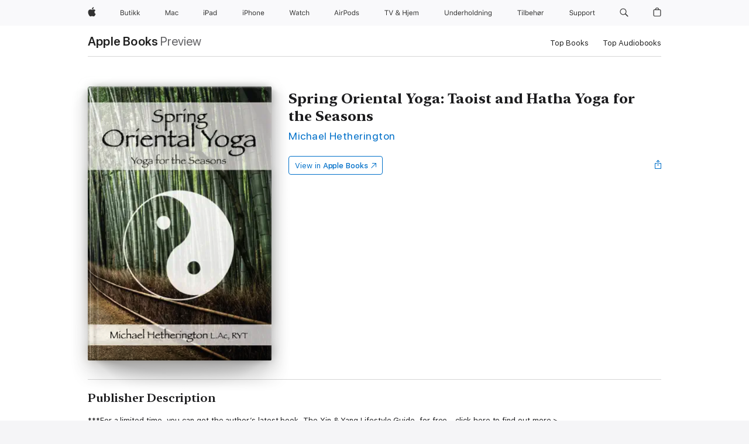

--- FILE ---
content_type: text/html
request_url: https://books.apple.com/no/book/spring-oriental-yoga-taoist-and-hatha-yoga-for-the-seasons/id1011674790
body_size: 42498
content:
<!DOCTYPE html><html  dir="ltr" lang="en-GB"><head>
    <meta charset="utf-8">
    <meta http-equiv="X-UA-Compatible" content="IE=edge">
    <meta name="viewport" content="width=device-width, initial-scale=1, viewport-fit=cover">
    <meta name="applicable-device" content="pc,mobile">

    <script id="perfkit">window.initialPageRequestTime = +new Date();</script>
    <link rel="preconnect" href="https://amp-api.books.apple.com" crossorigin="">
<link rel="preconnect" href="https://is1-ssl.mzstatic.com" crossorigin="">
<link rel="preconnect" href="https://is2-ssl.mzstatic.com" crossorigin="">
<link rel="preconnect" href="https://is3-ssl.mzstatic.com" crossorigin="">
<link rel="preconnect" href="https://is4-ssl.mzstatic.com" crossorigin="">
<link rel="preconnect" href="https://is5-ssl.mzstatic.com" crossorigin="">
<link rel="preconnect" href="https://xp.apple.com" crossorigin="">
<link rel="preconnect" href="https://js-cdn.music.apple.com" crossorigin="">
<link rel="preconnect" href="https://www.apple.com" crossorigin="">
    
<meta name="web-experience-app/config/environment" content="%7B%22appVersion%22%3A1%2C%22modulePrefix%22%3A%22web-experience-app%22%2C%22environment%22%3A%22production%22%2C%22rootURL%22%3A%22%2F%22%2C%22locationType%22%3A%22history-hash-router-scroll%22%2C%22historySupportMiddleware%22%3Atrue%2C%22EmberENV%22%3A%7B%22FEATURES%22%3A%7B%7D%2C%22EXTEND_PROTOTYPES%22%3A%7B%22Date%22%3Afalse%7D%2C%22_APPLICATION_TEMPLATE_WRAPPER%22%3Afalse%2C%22_DEFAULT_ASYNC_OBSERVERS%22%3Atrue%2C%22_JQUERY_INTEGRATION%22%3Afalse%2C%22_TEMPLATE_ONLY_GLIMMER_COMPONENTS%22%3Atrue%7D%2C%22APP%22%3A%7B%22PROGRESS_BAR_DELAY%22%3A3000%2C%22CLOCK_INTERVAL%22%3A1000%2C%22LOADING_SPINNER_SPY%22%3Atrue%2C%22BREAKPOINTS%22%3A%7B%22large%22%3A%7B%22min%22%3A1069%2C%22content%22%3A980%7D%2C%22medium%22%3A%7B%22min%22%3A735%2C%22max%22%3A1068%2C%22content%22%3A692%7D%2C%22small%22%3A%7B%22min%22%3A320%2C%22max%22%3A734%2C%22content%22%3A280%7D%7D%2C%22buildVariant%22%3A%22books%22%2C%22name%22%3A%22web-experience-app%22%2C%22version%22%3A%222548.0.0%2B0b472053%22%7D%2C%22MEDIA_API%22%3A%7B%22token%22%3A%22eyJhbGciOiJFUzI1NiIsInR5cCI6IkpXVCIsImtpZCI6IkNOM1dVNkVKTzEifQ.eyJpc3MiOiJOVjBTRVdHRlNSIiwiaWF0IjoxNzY0NzIyNzU2LCJleHAiOjE3NzE5ODAzNTYsInJvb3RfaHR0cHNfb3JpZ2luIjpbImFwcGxlLmNvbSJdfQ.Y-cFl9j5HGWR1S_YFqK_Hy1qwk1hW9aBvWtIfb4iDzMDCQO9JcdexCvQGzSRxWYIEXS3JtD3vpWxYDj3puQYsA%22%7D%2C%22i18n%22%3A%7B%22defaultLocale%22%3A%22en-gb%22%2C%22useDevLoc%22%3Afalse%2C%22pathToLocales%22%3A%22dist%2Flocales%22%7D%2C%22MEDIA_ARTWORK%22%3A%7B%22BREAKPOINTS%22%3A%7B%22large%22%3A%7B%22min%22%3A1069%2C%22content%22%3A980%7D%2C%22medium%22%3A%7B%22min%22%3A735%2C%22max%22%3A1068%2C%22content%22%3A692%7D%2C%22small%22%3A%7B%22min%22%3A320%2C%22max%22%3A734%2C%22content%22%3A280%7D%7D%7D%2C%22API%22%3A%7B%22BookHost%22%3A%22https%3A%2F%2Famp-api.books.apple.com%22%2C%22obcMetadataBaseUrl%22%3A%22%2Fapi%2Fbooks-metadata%22%2C%22globalElementsPath%22%3A%22%2Fglobal-elements%22%7D%2C%22fastboot%22%3A%7B%22hostWhitelist%22%3A%5B%7B%7D%5D%7D%2C%22ember-short-number%22%3A%7B%22locales%22%3A%5B%22ar-dz%22%2C%22ar-bh%22%2C%22ar-eg%22%2C%22ar-iq%22%2C%22ar-jo%22%2C%22ar-kw%22%2C%22ar-lb%22%2C%22ar-ly%22%2C%22ar-ma%22%2C%22ar-om%22%2C%22ar-qa%22%2C%22ar-sa%22%2C%22ar-sd%22%2C%22ar-sy%22%2C%22ar-tn%22%2C%22ar-ae%22%2C%22ar-ye%22%2C%22he-il%22%2C%22iw-il%22%2C%22ca-es%22%2C%22cs-cz%22%2C%22da-dk%22%2C%22de-ch%22%2C%22de-de%22%2C%22el-gr%22%2C%22en-au%22%2C%22en-ca%22%2C%22en-gb%22%2C%22en-us%22%2C%22es-419%22%2C%22es-es%22%2C%22es-mx%22%2C%22es-xl%22%2C%22et-ee%22%2C%22fi-fi%22%2C%22fr-ca%22%2C%22fr-fr%22%2C%22hi-in%22%2C%22hr-hr%22%2C%22hu-hu%22%2C%22id-id%22%2C%22is-is%22%2C%22it-it%22%2C%22iw-il%22%2C%22ja-jp%22%2C%22ko-kr%22%2C%22lt-lt%22%2C%22lv-lv%22%2C%22ms-my%22%2C%22nl-nl%22%2C%22no-no%22%2C%22no-nb%22%2C%22nb-no%22%2C%22pl-pl%22%2C%22pt-br%22%2C%22pt-pt%22%2C%22ro-ro%22%2C%22ru-ru%22%2C%22sk-sk%22%2C%22sv-se%22%2C%22th-th%22%2C%22tr-tr%22%2C%22uk-ua%22%2C%22vi-vi%22%2C%22vi-vn%22%2C%22zh-cn%22%2C%22zh-hans%22%2C%22zh-hans-cn%22%2C%22zh-hant%22%2C%22zh-hant-hk%22%2C%22zh-hant-tw%22%2C%22zh-hk%22%2C%22zh-tw%22%2C%22ar%22%2C%22ca%22%2C%22cs%22%2C%22da%22%2C%22de%22%2C%22el%22%2C%22en%22%2C%22es%22%2C%22fi%22%2C%22fr%22%2C%22he%22%2C%22hi%22%2C%22hr%22%2C%22hu%22%2C%22id%22%2C%22is%22%2C%22it%22%2C%22ja%22%2C%22ko%22%2C%22lt%22%2C%22lv%22%2C%22ms%22%2C%22nb%22%2C%22nl%22%2C%22no%22%2C%22pl%22%2C%22pt%22%2C%22ro%22%2C%22ru%22%2C%22sk%22%2C%22sv%22%2C%22th%22%2C%22tr%22%2C%22uk%22%2C%22vi%22%2C%22zh%22%5D%7D%2C%22ember-cli-mirage%22%3A%7B%22enabled%22%3Afalse%2C%22usingProxy%22%3Afalse%2C%22useDefaultPassthroughs%22%3Atrue%7D%2C%22BREAKPOINTS%22%3A%7B%22large%22%3A%7B%22min%22%3A1069%2C%22content%22%3A980%7D%2C%22medium%22%3A%7B%22min%22%3A735%2C%22max%22%3A1068%2C%22content%22%3A692%7D%2C%22small%22%3A%7B%22min%22%3A320%2C%22max%22%3A734%2C%22content%22%3A280%7D%7D%2C%22METRICS%22%3A%7B%22variant%22%3A%22web%22%2C%22baseFields%22%3A%7B%22appName%22%3A%22web-experience-app%22%2C%22constraintProfiles%22%3A%5B%22AMPWeb%22%5D%7D%2C%22clickstream%22%3A%7B%22enabled%22%3Atrue%2C%22topic%22%3A%5B%22xp_amp_web_exp%22%5D%2C%22autoTrackClicks%22%3Atrue%7D%2C%22performance%22%3A%7B%22enabled%22%3Atrue%2C%22topic%22%3A%22xp_amp_bookstore_perf%22%7D%7D%2C%22MEDIA_SHELF%22%3A%7B%22GRID_CONFIG%22%3A%7B%22books-brick-row%22%3A%7B%22small%22%3A1%2C%22medium%22%3A2%2C%22large%22%3A3%7D%2C%22story%22%3A%7B%22small%22%3A1%2C%22medium%22%3A2%2C%22large%22%3A3%7D%2C%22small-brick%22%3A%7B%22small%22%3A1%2C%22medium%22%3A2%2C%22large%22%3A3%7D%2C%22editorial-lockup-large%22%3A%7B%22small%22%3A1%2C%22medium%22%3A2%2C%22large%22%3A2%7D%2C%22editorial-lockup-medium%22%3A%7B%22small%22%3A1%2C%22medium%22%3A2%2C%22large%22%3A3%7D%2C%22large-brick%22%3A%7B%22small%22%3A1%2C%22medium%22%3A1%2C%22large%22%3A2%7D%2C%22lockup-small%22%3A%7B%22small%22%3A1%2C%22medium%22%3A2%2C%22large%22%3A3%7D%2C%22lockup-large%22%3A%7B%22small%22%3A1%2C%22medium%22%3A3%2C%22large%22%3A4%7D%2C%22posters%22%3A%7B%22small%22%3A1%2C%22medium%22%3A1%2C%22large%22%3A2%7D%2C%22breakout-large%22%3A%7B%22small%22%3A1%2C%22medium%22%3A1%2C%22large%22%3A1%7D%7D%2C%22BREAKPOINTS%22%3A%7B%22large%22%3A%7B%22min%22%3A1069%2C%22content%22%3A980%7D%2C%22medium%22%3A%7B%22min%22%3A735%2C%22max%22%3A1068%2C%22content%22%3A692%7D%2C%22small%22%3A%7B%22min%22%3A320%2C%22max%22%3A734%2C%22content%22%3A280%7D%7D%7D%2C%22SASSKIT_GENERATOR%22%3A%7B%22VIEWPORT_CONFIG%22%3A%7B%22BREAKPOINTS%22%3A%7B%22large%22%3A%7B%22min%22%3A1069%2C%22content%22%3A980%7D%2C%22medium%22%3A%7B%22min%22%3A735%2C%22max%22%3A1068%2C%22content%22%3A692%7D%2C%22small%22%3A%7B%22min%22%3A320%2C%22max%22%3A734%2C%22content%22%3A280%7D%7D%7D%7D%2C%22features%22%3A%7B%22BUILD_VARIANT_APPS%22%3Afalse%2C%22BUILD_VARIANT_BOOKS%22%3Atrue%2C%22BUILD_VARIANT_FITNESS%22%3Afalse%2C%22BUILD_VARIANT_PODCASTS%22%3Afalse%2C%22BUILD_VARIANT_ITUNES%22%3Afalse%2C%22TV%22%3Afalse%2C%22PODCASTS%22%3Afalse%2C%22BOOKS%22%3Atrue%2C%22APPS%22%3Afalse%2C%22ARTISTS%22%3Afalse%2C%22DEEPLINK_ROUTE%22%3Afalse%2C%22EMBER_DATA%22%3Afalse%2C%22CHARTS%22%3Atrue%2C%22FITNESS%22%3Afalse%2C%22SHARE_UI%22%3Atrue%2C%22SEPARATE_RTL_STYLESHEET%22%3Atrue%7D%2C%22%40amp%2Fember-ui-global-elements%22%3A%7B%22useFooterWithoutRefundLink%22%3Atrue%7D%2C%22ember-cli-content-security-policy%22%3A%7B%22policy%22%3A%22upgrade-insecure-requests%20%3B%20default-src%20'none'%3B%20img-src%20'self'%20https%3A%2F%2F*.apple.com%20https%3A%2F%2F*.mzstatic.com%20data%3A%3B%20style-src%20'self'%20https%3A%2F%2F*.apple.com%20'unsafe-inline'%3B%20font-src%20'self'%20https%3A%2F%2F*.apple.com%3B%20media-src%20'self'%20https%3A%2F%2F*.apple.com%20blob%3A%3B%20connect-src%20'self'%20https%3A%2F%2F*.apple.com%20https%3A%2F%2F*.mzstatic.com%3B%20script-src%20'self'%20https%3A%2F%2F*.apple.com%20'unsafe-eval'%20'sha256-4ywTGAe4rEpoHt8XkjbkdOWklMJ%2F1Py%2Fx6b3%2FaGbtSQ%3D'%3B%20frame-src%20'self'%20https%3A%2F%2F*.apple.com%20itmss%3A%20itms-appss%3A%20itms-bookss%3A%20itms-itunesus%3A%20itms-messagess%3A%20itms-podcasts%3A%20itms-watchs%3A%20macappstores%3A%20musics%3A%20apple-musics%3A%20podcasts%3A%20videos%3A%3B%22%2C%22reportOnly%22%3Afalse%7D%2C%22exportApplicationGlobal%22%3Afalse%7D">
<!-- EMBER_CLI_FASTBOOT_TITLE --><link rel="stylesheet preload" name="fonts" href="//www.apple.com/wss/fonts?families=SF+Pro,v2|SF+Pro+Icons,v1|SF+Pro+Rounded,v1|New+York+Small,v1|New+York+Medium,v1" as="style"><link rel="stylesheet" type="text/css" href="https://www.apple.com/api-www/global-elements/global-header/v1/assets/globalheader.css" data-global-elements-nav-styles>
<link rel="stylesheet" type="text/css" href="/global-elements/2426.0.0/no_NO/ac-global-footer.4a3db84a439030c9e7e52c774493d451.css" data-global-elements-footer-styles>
<meta name="ac-gn-search-suggestions-enabled" content="false"/>
<meta name="globalnav-search-suggestions-enabled" content="false"/>
    <title>
      ‎Spring Oriental Yoga: Taoist and Hatha Yoga for the Seasons by Michael Hetherington on Apple Books
    </title>
      <meta name="keywords" content="download, Spring Oriental Yoga: Taoist and Hatha Yoga for the Seasons, books on iphone, ipad, Mac, Apple Books">

      <meta name="description" content="***For a limited time, you can get the author’s latest book, The Yin &amp;amp; Yang Lifestyle Guide, for free - click here to find out more &amp;gt; michaelhetherington.com.au/freebook (just copy and paste into your browser)***<br /><br />“Those who flow as life flows, know they need no other force” ~ Lao T…">

<!---->
      <link rel="canonical" href="https://books.apple.com/no/book/spring-oriental-yoga-taoist-and-hatha-yoga-for-the-seasons/id1011674790">

      <link rel="icon" sizes="48x48" href="https://books.apple.com/assets/images/favicon/favicon-books-48-a8eb8171a8d912ed29d99e7a134953d3.png" type="image/png">

<!---->
<!---->
      <meta name="apple:content_id" content="1011674790">

<!---->
      <script name="schema:book" type="application/ld+json">
        {"@context":"http://schema.org","@type":"Book","additionalType":"Product","author":"Michael Hetherington","bookFormat":"EBook","datePublished":"2015-06-21T00:00:00.000Z","description":"***For a limited time, you can get the author’s latest book, The Yin &amp;amp; Yang Lifestyle Guide, for free - click here to find out more &amp;gt; michaelhetherington.com.au/freebook (just copy and paste into your browser)***&lt;br /&gt;&lt;br /&gt;“Those who flow as life flows, know they need no other force” ~ Lao T…","genre":["Medical","Books","Professional &amp; Technical","Health &amp; Well-Being","Health &amp; Fitness"],"image":"https://is1-ssl.mzstatic.com/image/thumb/Publication5/v4/dc/00/d4/dc00d4dc-edca-419e-3d0f-e966e76e021f/9781311405197.jpg/1200x630wz.png","inLanguage":"en-US","isbn":"9781311405197","name":"Spring Oriental Yoga: Taoist and Hatha Yoga for the Seasons","numberOfPages":39,"publisher":"Michael Hetherington","thumbnailUrl":["https://is1-ssl.mzstatic.com/image/thumb/Publication5/v4/dc/00/d4/dc00d4dc-edca-419e-3d0f-e966e76e021f/9781311405197.jpg/1200x675wz.jpg","https://is1-ssl.mzstatic.com/image/thumb/Publication5/v4/dc/00/d4/dc00d4dc-edca-419e-3d0f-e966e76e021f/9781311405197.jpg/1200x900wz.jpg","https://is1-ssl.mzstatic.com/image/thumb/Publication5/v4/dc/00/d4/dc00d4dc-edca-419e-3d0f-e966e76e021f/9781311405197.jpg/1200x1200wz.jpg"],"offers":{"@type":"Offer","category":"free","price":0,"priceCurrency":"NOK","hasMerchantReturnPolicy":{"@type":"MerchantReturnPolicy","returnPolicyCategory":"https://schema.org/MerchantReturnNotPermitted","merchantReturnDays":0}}}
      </script>

        <meta property="al:ios:app_store_id" content="364709193">
        <meta property="al:ios:app_name" content="Apple Books">

        <meta property="og:title" content="‎Spring Oriental Yoga: Taoist and Hatha Yoga for the Seasons">
        <meta property="og:description" content="‎Professional &amp; Technical · 2015">
        <meta property="og:site_name" content="Apple Books">
        <meta property="og:url" content="https://books.apple.com/no/book/spring-oriental-yoga-taoist-and-hatha-yoga-for-the-seasons/id1011674790">
        <meta property="og:image" content="https://is1-ssl.mzstatic.com/image/thumb/Publication5/v4/dc/00/d4/dc00d4dc-edca-419e-3d0f-e966e76e021f/9781311405197.jpg/1200x630wz.png">
        <meta property="og:image:alt" content="Spring Oriental Yoga: Taoist and Hatha Yoga for the Seasons by Michael Hetherington on Apple Books">
        <meta property="og:image:type" content="image/png">
        <meta property="og:image:width" content="1200">
        <meta property="og:image:height" content="630">
        <meta property="og:image:secure_url" content="https://is1-ssl.mzstatic.com/image/thumb/Publication5/v4/dc/00/d4/dc00d4dc-edca-419e-3d0f-e966e76e021f/9781311405197.jpg/1200x630wz.png">
        <meta property="og:type" content="book">
        <meta property="og:locale" content="en_GB">

        <meta name="twitter:title" content="‎Spring Oriental Yoga: Taoist and Hatha Yoga for the Seasons">
        <meta name="twitter:description" content="‎Professional &amp; Technical · 2015">
        <meta name="twitter:site" content="@AppleBooks">
        <meta name="twitter:card" content="summary_large_image">
        <meta name="twitter:image" content="https://is1-ssl.mzstatic.com/image/thumb/Publication5/v4/dc/00/d4/dc00d4dc-edca-419e-3d0f-e966e76e021f/9781311405197.jpg/1200x600wz.png">
        <meta name="twitter:image:alt" content="Spring Oriental Yoga: Taoist and Hatha Yoga for the Seasons by Michael Hetherington on Apple Books">

<!---->
    <meta name="version" content="2548.0.0">
    <!-- @@HEAD@@ -->
    <script src="https://js-cdn.music.apple.com/musickit/v2/amp/musickit.js?t=1764722790239"></script>

    <link integrity="" rel="stylesheet" href="/assets/web-experience-app-real-f1ca40148188f63f7dd2cd7d4d6d7e05.css" data-rtl="/assets/web-experience-rtl-app-dc89d135bf4a79beed79bacafc906bdf.css">

    
  </head>
  <body class="no-js no-touch globalnav-scrim">
    <script type="x/boundary" id="fastboot-body-start"></script><div id="globalheader"><aside id="globalmessage-segment" lang="no-NO" dir="ltr" class="globalmessage-segment"><ul data-strings="{&quot;view&quot;:&quot;{%STOREFRONT%} Startside for butikk&quot;,&quot;segments&quot;:{&quot;smb&quot;:&quot;Startside for bedrift&quot;,&quot;eduInd&quot;:&quot;Startside for utdanning&quot;,&quot;other&quot;:&quot;Startside for butikk&quot;},&quot;exit&quot;:&quot;Avslutt&quot;}" class="globalmessage-segment-content"></ul></aside><nav id="globalnav" lang="no-NO" dir="ltr" aria-label="Global" data-analytics-element-engagement-start="globalnav:onFlyoutOpen" data-analytics-element-engagement-end="globalnav:onFlyoutClose" data-store-api="https://www.apple.com/[storefront]/shop/bag/status" data-analytics-activitymap-region-id="global nav" data-analytics-region="global nav" class="globalnav no-js   "><div class="globalnav-content"><div class="globalnav-item globalnav-menuback"><button aria-label="Hovedmeny" class="globalnav-menuback-button"><span class="globalnav-chevron-icon"><svg height="48" viewbox="0 0 9 48" width="9" xmlns="http://www.w3.org/2000/svg"><path d="m1.5618 24.0621 6.5581-6.4238c.2368-.2319.2407-.6118.0088-.8486-.2324-.2373-.6123-.2407-.8486-.0088l-7 6.8569c-.1157.1138-.1807.2695-.1802.4316.001.1621.0674.3174.1846.4297l7 6.7241c.1162.1118.2661.1675.4155.1675.1577 0 .3149-.062.4326-.1846.2295-.2388.2222-.6187-.0171-.8481z"/></svg></span></button></div><ul id="globalnav-list" class="globalnav-list"><li data-analytics-element-engagement="globalnav hover - apple" class="
				globalnav-item
				globalnav-item-apple
				
				
			"><a href="https://www.apple.com/no/" data-globalnav-item-name="apple" data-analytics-title="apple home" aria-label="Apple" class="globalnav-link globalnav-link-apple"><span class="globalnav-image-regular globalnav-link-image"><svg height="44" viewbox="0 0 14 44" width="14" xmlns="http://www.w3.org/2000/svg"><path d="m13.0729 17.6825a3.61 3.61 0 0 0 -1.7248 3.0365 3.5132 3.5132 0 0 0 2.1379 3.2223 8.394 8.394 0 0 1 -1.0948 2.2618c-.6816.9812-1.3943 1.9623-2.4787 1.9623s-1.3633-.63-2.613-.63c-1.2187 0-1.6525.6507-2.644.6507s-1.6834-.9089-2.4787-2.0243a9.7842 9.7842 0 0 1 -1.6628-5.2776c0-3.0984 2.014-4.7405 3.9969-4.7405 1.0535 0 1.9314.6919 2.5924.6919.63 0 1.6112-.7333 2.8092-.7333a3.7579 3.7579 0 0 1 3.1604 1.5802zm-3.7284-2.8918a3.5615 3.5615 0 0 0 .8469-2.22 1.5353 1.5353 0 0 0 -.031-.32 3.5686 3.5686 0 0 0 -2.3445 1.2084 3.4629 3.4629 0 0 0 -.8779 2.1585 1.419 1.419 0 0 0 .031.2892 1.19 1.19 0 0 0 .2169.0207 3.0935 3.0935 0 0 0 2.1586-1.1368z"/></svg></span><span class="globalnav-image-compact globalnav-link-image"><svg height="48" viewbox="0 0 17 48" width="17" xmlns="http://www.w3.org/2000/svg"><path d="m15.5752 19.0792a4.2055 4.2055 0 0 0 -2.01 3.5376 4.0931 4.0931 0 0 0 2.4908 3.7542 9.7779 9.7779 0 0 1 -1.2755 2.6351c-.7941 1.1431-1.6244 2.2862-2.8878 2.2862s-1.5883-.734-3.0443-.734c-1.42 0-1.9252.7581-3.08.7581s-1.9611-1.0589-2.8876-2.3584a11.3987 11.3987 0 0 1 -1.9373-6.1487c0-3.61 2.3464-5.523 4.6566-5.523 1.2274 0 2.25.8062 3.02.8062.734 0 1.8771-.8543 3.2729-.8543a4.3778 4.3778 0 0 1 3.6822 1.841zm-6.8586-2.0456a1.3865 1.3865 0 0 1 -.2527-.024 1.6557 1.6557 0 0 1 -.0361-.337 4.0341 4.0341 0 0 1 1.0228-2.5148 4.1571 4.1571 0 0 1 2.7314-1.4078 1.7815 1.7815 0 0 1 .0361.373 4.1487 4.1487 0 0 1 -.9867 2.587 3.6039 3.6039 0 0 1 -2.5148 1.3236z"/></svg></span><span class="globalnav-link-text">Apple</span></a></li><li data-topnav-flyout-item="menu" data-topnav-flyout-label="Menu" role="none" class="globalnav-item globalnav-menu"><div data-topnav-flyout="menu" class="globalnav-flyout"><div class="globalnav-menu-list"><div data-analytics-element-engagement="globalnav hover - store" class="
				globalnav-item
				globalnav-item-store
				globalnav-item-menu
				
			"><ul role="none" class="globalnav-submenu-trigger-group"><li class="globalnav-submenu-trigger-item"><a href="https://www.apple.com/no/shop/goto/store" data-globalnav-item-name="store" data-topnav-flyout-trigger-compact data-analytics-title="store" data-analytics-element-engagement="hover - store" aria-label="Butikk" class="globalnav-link globalnav-submenu-trigger-link globalnav-link-store"><span class="globalnav-link-text-container"><span class="globalnav-image-regular globalnav-link-image"><svg height="44" viewbox="0 0 34 44" width="34" xmlns="http://www.w3.org/2000/svg"><path d="m0 25.9914v-8.4551h3.2344c1.5527 0 2.502.8145 2.502 2.1094 0 .8789-.6445 1.6758-1.459 1.8223v.0938c1.1543.1465 1.8867.9375 1.8867 2.0566 0 1.4883-1.0664 2.373-2.8652 2.373zm1.0547-4.8105h1.6875c1.2773 0 1.9277-.457 1.9277-1.3535 0-.8613-.6094-1.3594-1.6582-1.3594h-1.957zm2.0859 3.8789c1.2715 0 1.9395-.5156 1.9395-1.4941s-.6914-1.4766-2.0391-1.4766h-1.9863v2.9707zm9.607.9316h-.9609v-.9902h-.0938c-.3164.7031-.9902 1.1016-1.957 1.1016-1.418 0-2.1562-.8438-2.1562-2.3379v-4.0899h1.0078v3.8438c0 1.1367.4219 1.6641 1.4297 1.6641 1.1133 0 1.7227-.6621 1.7227-1.7695v-3.7384h1.0078v6.3164zm3.208-7.9512v1.6348h1.4062v.8438h-1.4062v3.5742c0 .7441.2812 1.0605.9375 1.0605.1816 0 .2812-.0059.4688-.0234v.8496c-.1992.0352-.3926.0586-.5918.0586-1.3008 0-1.8223-.4805-1.8223-1.6875v-3.832h-1.0195v-.8438h1.0195v-1.6348zm2.6338-.2871c0-.3867.3164-.7031.7031-.7031s.7031.3164.7031.7031-.3164.7031-.7031.7031-.7031-.3164-.7031-.7031zm.1992 1.9219h1.0078v6.3164h-1.0078zm6.7119 0h1.2363l-2.7188 2.707 2.9004 3.6094h-1.2832l-2.3672-2.959-.6035.5625v2.3965h-1.0078v-8.8242h1.0078v5.2676h.0938zm6.3955 0h1.2363l-2.7188 2.707 2.9004 3.6094h-1.2832l-2.3672-2.959-.6035.5625v2.3965h-1.0078v-8.8242h1.0078v5.2676h.0938z"/></svg></span><span class="globalnav-link-text">Butikk</span></span></a></li></ul></div><div data-analytics-element-engagement="globalnav hover - mac" class="
				globalnav-item
				globalnav-item-mac
				globalnav-item-menu
				
			"><ul role="none" class="globalnav-submenu-trigger-group"><li class="globalnav-submenu-trigger-item"><a href="https://www.apple.com/no/mac/" data-globalnav-item-name="mac" data-topnav-flyout-trigger-compact data-analytics-title="mac" data-analytics-element-engagement="hover - mac" aria-label="Mac" class="globalnav-link globalnav-submenu-trigger-link globalnav-link-mac"><span class="globalnav-link-text-container"><span class="globalnav-image-regular globalnav-link-image"><svg height="44" viewbox="0 0 23 44" width="23" xmlns="http://www.w3.org/2000/svg"><path d="m8.1558 25.9987v-6.457h-.0703l-2.666 6.457h-.8907l-2.666-6.457h-.0703v6.457h-.9844v-8.4551h1.2246l2.8945 7.0547h.0938l2.8945-7.0547h1.2246v8.4551zm2.5166-1.7696c0-1.1309.832-1.7812 2.3027-1.8691l1.8223-.1113v-.5742c0-.7793-.4863-1.207-1.4297-1.207-.7559 0-1.2832.2871-1.4238.7852h-1.0195c.1348-1.0137 1.1309-1.6816 2.4785-1.6816 1.541 0 2.4023.791 2.4023 2.1035v4.3242h-.9609v-.9318h-.0938c-.4102.6738-1.1016 1.043-1.9453 1.043-1.2246 0-2.1328-.7266-2.1328-1.8809zm4.125-.5859v-.5801l-1.6992.1113c-.9609.0645-1.3828.3984-1.3828 1.0312 0 .6445.5449 1.0195 1.2773 1.0195 1.0371.0001 1.8047-.6796 1.8047-1.5819zm6.958-2.0273c-.1641-.627-.7207-1.1367-1.6289-1.1367-1.1367 0-1.8516.9082-1.8516 2.3379 0 1.459.7266 2.3848 1.8516 2.3848.8496 0 1.4414-.3926 1.6289-1.1074h1.0195c-.1816 1.1602-1.125 2.0156-2.6426 2.0156-1.7695 0-2.9004-1.2832-2.9004-3.293 0-1.9688 1.125-3.2461 2.8945-3.2461 1.5352 0 2.4727.9199 2.6484 2.0449z"/></svg></span><span class="globalnav-link-text">Mac</span></span></a></li></ul></div><div data-analytics-element-engagement="globalnav hover - ipad" class="
				globalnav-item
				globalnav-item-ipad
				globalnav-item-menu
				
			"><ul role="none" class="globalnav-submenu-trigger-group"><li class="globalnav-submenu-trigger-item"><a href="https://www.apple.com/no/ipad/" data-globalnav-item-name="ipad" data-topnav-flyout-trigger-compact data-analytics-title="ipad" data-analytics-element-engagement="hover - ipad" aria-label="iPad" class="globalnav-link globalnav-submenu-trigger-link globalnav-link-ipad"><span class="globalnav-link-text-container"><span class="globalnav-image-regular globalnav-link-image"><svg height="44" viewbox="0 0 24 44" width="24" xmlns="http://www.w3.org/2000/svg"><path d="m14.9575 23.7002c0 .902-.768 1.582-1.805 1.582-.732 0-1.277-.375-1.277-1.02 0-.632.422-.966 1.383-1.031l1.699-.111zm-1.395-4.072c-1.347 0-2.343.668-2.478 1.681h1.019c.141-.498.668-.785 1.424-.785.944 0 1.43.428 1.43 1.207v.574l-1.822.112c-1.471.088-2.303.738-2.303 1.869 0 1.154.908 1.881 2.133 1.881.844 0 1.535-.369 1.945-1.043h.094v.931h.961v-4.324c0-1.312-.862-2.103-2.403-2.103zm6.769 5.575c-1.155 0-1.846-.885-1.846-2.361 0-1.471.697-2.362 1.846-2.362 1.142 0 1.857.914 1.857 2.362 0 1.459-.709 2.361-1.857 2.361zm1.834-8.027v3.503h-.088c-.358-.691-1.102-1.107-1.981-1.107-1.605 0-2.654 1.289-2.654 3.27 0 1.986 1.037 3.269 2.654 3.269.873 0 1.623-.416 2.022-1.119h.093v1.008h.961v-8.824zm-15.394 4.869h-1.863v-3.563h1.863c1.225 0 1.899.639 1.899 1.799 0 1.119-.697 1.764-1.899 1.764zm.276-4.5h-3.194v8.455h1.055v-3.018h2.127c1.588 0 2.719-1.119 2.719-2.701 0-1.611-1.108-2.736-2.707-2.736zm-6.064 8.454h1.008v-6.316h-1.008zm-.199-8.237c0-.387.316-.704.703-.704s.703.317.703.704c0 .386-.316.703-.703.703s-.703-.317-.703-.703z"/></svg></span><span class="globalnav-link-text">iPad</span></span></a></li></ul></div><div data-analytics-element-engagement="globalnav hover - iphone" class="
				globalnav-item
				globalnav-item-iphone
				globalnav-item-menu
				
			"><ul role="none" class="globalnav-submenu-trigger-group"><li class="globalnav-submenu-trigger-item"><a href="https://www.apple.com/no/iphone/" data-globalnav-item-name="iphone" data-topnav-flyout-trigger-compact data-analytics-title="iphone" data-analytics-element-engagement="hover - iphone" aria-label="iPhone" class="globalnav-link globalnav-submenu-trigger-link globalnav-link-iphone"><span class="globalnav-link-text-container"><span class="globalnav-image-regular globalnav-link-image"><svg height="44" viewbox="0 0 38 44" width="38" xmlns="http://www.w3.org/2000/svg"><path d="m32.7129 22.3203h3.48c-.023-1.119-.691-1.857-1.693-1.857-1.008 0-1.711.738-1.787 1.857zm4.459 2.045c-.293 1.078-1.277 1.746-2.66 1.746-1.752 0-2.848-1.266-2.848-3.264 0-1.986 1.113-3.275 2.848-3.275 1.705 0 2.742 1.213 2.742 3.176v.386h-4.541v.047c.053 1.248.75 2.039 1.822 2.039.815 0 1.366-.298 1.629-.855zm-12.282-4.682h.961v.996h.094c.316-.697.932-1.107 1.898-1.107 1.418 0 2.209.838 2.209 2.338v4.09h-1.007v-3.844c0-1.137-.481-1.676-1.489-1.676s-1.658.674-1.658 1.781v3.739h-1.008zm-2.499 3.158c0-1.5-.674-2.361-1.869-2.361-1.196 0-1.87.861-1.87 2.361 0 1.495.674 2.362 1.87 2.362 1.195 0 1.869-.867 1.869-2.362zm-4.782 0c0-2.033 1.114-3.269 2.913-3.269 1.798 0 2.912 1.236 2.912 3.269 0 2.028-1.114 3.27-2.912 3.27-1.799 0-2.913-1.242-2.913-3.27zm-6.636-5.666h1.008v3.504h.093c.317-.697.979-1.107 1.946-1.107 1.336 0 2.179.855 2.179 2.338v4.09h-1.007v-3.844c0-1.119-.504-1.676-1.459-1.676-1.131 0-1.752.715-1.752 1.781v3.739h-1.008zm-6.015 4.87h1.863c1.202 0 1.899-.645 1.899-1.764 0-1.16-.674-1.799-1.899-1.799h-1.863zm2.139-4.5c1.599 0 2.707 1.125 2.707 2.736 0 1.582-1.131 2.701-2.719 2.701h-2.127v3.018h-1.055v-8.455zm-6.114 8.454h1.008v-6.316h-1.008zm-.2-8.238c0-.386.317-.703.703-.703.387 0 .704.317.704.703 0 .387-.317.704-.704.704-.386 0-.703-.317-.703-.704z"/></svg></span><span class="globalnav-link-text">iPhone</span></span></a></li></ul></div><div data-analytics-element-engagement="globalnav hover - watch" class="
				globalnav-item
				globalnav-item-watch
				globalnav-item-menu
				
			"><ul role="none" class="globalnav-submenu-trigger-group"><li class="globalnav-submenu-trigger-item"><a href="https://www.apple.com/no/watch/" data-globalnav-item-name="watch" data-topnav-flyout-trigger-compact data-analytics-title="watch" data-analytics-element-engagement="hover - watch" aria-label="Watch" class="globalnav-link globalnav-submenu-trigger-link globalnav-link-watch"><span class="globalnav-link-text-container"><span class="globalnav-image-regular globalnav-link-image"><svg height="44" viewbox="0 0 35 44" width="35" xmlns="http://www.w3.org/2000/svg"><path d="m28.9819 17.1758h1.008v3.504h.094c.316-.697.978-1.108 1.945-1.108 1.336 0 2.18.856 2.18 2.338v4.09h-1.008v-3.844c0-1.119-.504-1.675-1.459-1.675-1.131 0-1.752.715-1.752 1.781v3.738h-1.008zm-2.42 4.441c-.164-.627-.721-1.136-1.629-1.136-1.137 0-1.852.908-1.852 2.338 0 1.459.727 2.384 1.852 2.384.849 0 1.441-.392 1.629-1.107h1.019c-.182 1.16-1.125 2.016-2.642 2.016-1.77 0-2.901-1.284-2.901-3.293 0-1.969 1.125-3.247 2.895-3.247 1.535 0 2.472.92 2.648 2.045zm-6.533-3.568v1.635h1.407v.844h-1.407v3.574c0 .744.282 1.06.938 1.06.182 0 .281-.006.469-.023v.85c-.2.035-.393.058-.592.058-1.301 0-1.822-.48-1.822-1.687v-3.832h-1.02v-.844h1.02v-1.635zm-4.2 5.596v-.58l-1.699.111c-.961.064-1.383.398-1.383 1.031 0 .645.545 1.02 1.277 1.02 1.038 0 1.805-.68 1.805-1.582zm-4.125.586c0-1.131.832-1.782 2.303-1.869l1.822-.112v-.574c0-.779-.486-1.207-1.43-1.207-.755 0-1.283.287-1.423.785h-1.02c.135-1.014 1.131-1.682 2.479-1.682 1.541 0 2.402.792 2.402 2.104v4.324h-.961v-.931h-.094c-.41.673-1.101 1.043-1.945 1.043-1.225 0-2.133-.727-2.133-1.881zm-7.684 1.769h-.996l-2.303-8.455h1.101l1.682 6.873h.07l1.893-6.873h1.066l1.893 6.873h.07l1.682-6.873h1.101l-2.302 8.455h-.996l-1.946-6.674h-.07z"/></svg></span><span class="globalnav-link-text">Watch</span></span></a></li></ul></div><div data-analytics-element-engagement="globalnav hover - airpods" class="
				globalnav-item
				globalnav-item-airpods
				globalnav-item-menu
				
			"><ul role="none" class="globalnav-submenu-trigger-group"><li class="globalnav-submenu-trigger-item"><a href="https://www.apple.com/no/airpods/" data-globalnav-item-name="airpods" data-topnav-flyout-trigger-compact data-analytics-title="airpods" data-analytics-element-engagement="hover - airpods" aria-label="AirPods" class="globalnav-link globalnav-submenu-trigger-link globalnav-link-airpods"><span class="globalnav-link-text-container"><span class="globalnav-image-regular globalnav-link-image"><svg height="44" viewbox="0 0 43 44" width="43" xmlns="http://www.w3.org/2000/svg"><path d="m11.7153 19.6836h.961v.937h.094c.187-.615.914-1.048 1.752-1.048.164 0 .375.011.504.029v1.008c-.082-.024-.446-.059-.645-.059-.961 0-1.658.645-1.658 1.535v3.914h-1.008zm28.135-.111c1.324 0 2.244.656 2.379 1.693h-.996c-.135-.504-.627-.838-1.389-.838-.75 0-1.336.381-1.336.943 0 .434.352.704 1.096.885l.973.235c1.189.287 1.763.802 1.763 1.711 0 1.13-1.095 1.91-2.531 1.91-1.406 0-2.373-.674-2.484-1.723h1.037c.17.533.674.873 1.482.873.85 0 1.459-.404 1.459-.984 0-.434-.328-.727-1.002-.891l-1.084-.264c-1.183-.287-1.722-.796-1.722-1.71 0-1.049 1.013-1.84 2.355-1.84zm-6.665 5.631c-1.155 0-1.846-.885-1.846-2.362 0-1.471.697-2.361 1.846-2.361 1.142 0 1.857.914 1.857 2.361 0 1.459-.709 2.362-1.857 2.362zm1.834-8.028v3.504h-.088c-.358-.691-1.102-1.107-1.981-1.107-1.605 0-2.654 1.289-2.654 3.269 0 1.987 1.037 3.27 2.654 3.27.873 0 1.623-.416 2.022-1.119h.094v1.007h.961v-8.824zm-9.001 8.028c-1.195 0-1.869-.868-1.869-2.362 0-1.5.674-2.361 1.869-2.361 1.196 0 1.869.861 1.869 2.361 0 1.494-.673 2.362-1.869 2.362zm0-5.631c-1.799 0-2.912 1.236-2.912 3.269 0 2.028 1.113 3.27 2.912 3.27s2.912-1.242 2.912-3.27c0-2.033-1.113-3.269-2.912-3.269zm-17.071 6.427h1.008v-6.316h-1.008zm-.199-8.238c0-.387.317-.703.703-.703.387 0 .703.316.703.703s-.316.703-.703.703c-.386 0-.703-.316-.703-.703zm-6.137 4.922 1.324-3.773h.093l1.325 3.773zm1.892-5.139h-1.043l-3.117 8.455h1.107l.85-2.42h3.363l.85 2.42h1.107zm14.868 4.5h-1.864v-3.562h1.864c1.224 0 1.898.639 1.898 1.799 0 1.119-.697 1.763-1.898 1.763zm.275-4.5h-3.193v8.455h1.054v-3.017h2.127c1.588 0 2.719-1.119 2.719-2.701 0-1.612-1.107-2.737-2.707-2.737z"/></svg></span><span class="globalnav-link-text">AirPods</span></span></a></li></ul></div><div data-analytics-element-engagement="globalnav hover - tv-home" class="
				globalnav-item
				globalnav-item-tv-home
				globalnav-item-menu
				
			"><ul role="none" class="globalnav-submenu-trigger-group"><li class="globalnav-submenu-trigger-item"><a href="https://www.apple.com/no/tv-home/" data-globalnav-item-name="tv-home" data-topnav-flyout-trigger-compact data-analytics-title="tv &amp; home" data-analytics-element-engagement="hover - tv &amp; home" aria-label="TV og Hjem" class="globalnav-link globalnav-submenu-trigger-link globalnav-link-tv-home"><span class="globalnav-link-text-container"><span class="globalnav-image-regular globalnav-link-image"><svg height="44" viewbox="0 0 61 44" width="61" xmlns="http://www.w3.org/2000/svg"><path d="m3.9678 26v-7.5059h-2.7246v-.9492h6.5039v.9492h-2.7246v7.5059zm7.7314 0-3.1172-8.4551h1.1074l2.4844 7.0898h.0938l2.4844-7.0898h1.1074l-3.1172 8.4551zm13.981-.8438c-.7207.6328-1.7109 1.002-2.7363 1.002-1.6816 0-2.8594-.9961-2.8594-2.4141 0-1.002.5449-1.7637 1.6758-2.3613.0762-.0352.2344-.1172.3281-.1641-.7793-.8203-1.0605-1.3652-1.0605-1.9805 0-1.084.9199-1.8926 2.1562-1.8926 1.248 0 2.1562.7969 2.1562 1.9043 0 .8672-.5215 1.5-1.8281 2.1855l2.1152 2.2734c.2637-.5273.3984-1.2188.3984-2.2734v-.1465h.9844v.1523c0 1.3125-.2344 2.2676-.6973 2.9824l1.4708 1.5764h-1.3242zm-4.541-1.4824c0 .9492.7676 1.5938 1.8984 1.5938.7676 0 1.5586-.3047 2.0215-.791l-2.3906-2.6133c-.0645.0234-.2168.0996-.2988.1406-.8145.4219-1.2305 1.0078-1.2305 1.6699zm3.2109-4.3886c0-.6562-.4746-1.1016-1.1602-1.1016-.6738 0-1.1543.457-1.1543 1.1133 0 .4688.2402.8789.9082 1.541 1.0313-.5274 1.4063-.9492 1.4063-1.5527zm13.5176 6.7148v-3.8496h-4.6406v3.8496h-1.0547v-8.4551h1.0547v3.6562h4.6406v-3.6562h1.0547v8.4551zm3.9931.3105c0 1.3008-.6094 1.8574-1.9336 1.8574h-.1758v-.8613h.1523c.7148 0 .9492-.2812.9492-.9785v-6.6445h1.0078v6.6269zm-1.1953-8.5488c0-.3867.3164-.7031.7031-.7031s.7031.3164.7031.7031-.3164.7031-.7031.7031-.7031-.3164-.7031-.7031zm8.189 6.6035c-.293 1.0781-1.2773 1.7461-2.6602 1.7461-1.752 0-2.8477-1.2656-2.8477-3.2637 0-1.9863 1.1133-3.2754 2.8477-3.2754 1.7051 0 2.7422 1.2129 2.7422 3.1758v.3867h-4.541v.0469c.0527 1.248.75 2.0391 1.8223 2.0391.8145 0 1.3652-.2988 1.6289-.8555zm-4.459-2.0449h3.4805c-.0234-1.1191-.6914-1.8574-1.6934-1.8574-1.0078 0-1.7109.7383-1.7871 1.8574zm6.0029-2.6367h.9609v.9961h.0938c.2871-.7031.9199-1.1074 1.7637-1.1074.8555 0 1.4531.4512 1.7461 1.1074h.0938c.3398-.668 1.0605-1.1074 1.9336-1.1074 1.2891 0 2.0098.7383 2.0098 2.0625v4.3652h-1.0078v-4.1309c0-.9316-.4395-1.3887-1.3301-1.3887-.8789 0-1.4648.6562-1.4648 1.459v4.0606h-1.0078v-4.2891c0-.75-.5215-1.2305-1.3184-1.2305-.8262 0-1.4648.7148-1.4648 1.6055v3.9141h-1.0078v-6.3164z"/></svg></span><span class="globalnav-link-text">TV og Hjem</span></span></a></li></ul></div><div data-analytics-element-engagement="globalnav hover - entertainment" class="
				globalnav-item
				globalnav-item-entertainment
				globalnav-item-menu
				
			"><ul role="none" class="globalnav-submenu-trigger-group"><li class="globalnav-submenu-trigger-item"><a href="https://www.apple.com/no/entertainment/" data-globalnav-item-name="entertainment" data-topnav-flyout-trigger-compact data-analytics-title="entertainment" data-analytics-element-engagement="hover - entertainment" aria-label="Underholdning" class="globalnav-link globalnav-submenu-trigger-link globalnav-link-entertainment"><span class="globalnav-link-text-container"><span class="globalnav-image-regular globalnav-link-image"><svg height="44" viewbox="0 0 82 44" width="82" xmlns="http://www.w3.org/2000/svg"><path d="m1.0664 23.0938v-5.5488h1.0547v5.4785c0 1.3008.8438 2.2031 2.3086 2.2031s2.2969-.9023 2.2969-2.2031v-5.4785h1.0547v5.5488c0 1.8398-1.2539 3.1055-3.3516 3.1055s-3.3633-1.2656-3.3633-3.1055zm8.6104-3.4102h1.0195v.9492h.0938c.3164-.668.9082-1.0605 1.8398-1.0605 1.418 0 2.209.8379 2.209 2.3379v4.0898h-1.0195v-3.8438c0-1.1367-.4688-1.6816-1.4766-1.6816s-1.6465.6797-1.6465 1.7871v3.7383h-1.0195zm6.5654 3.1641v-.0117c0-1.9805 1.043-3.2637 2.6484-3.2637.8672 0 1.623.4336 1.9688 1.1074h.0938v-3.5039h1.0195v8.8242h-1.0195v-1.0078h-.0938c-.3867.7031-1.0898 1.1191-1.9688 1.1191-1.5996 0-2.6484-1.2949-2.6484-3.2637zm4.7344 0v-.0117c0-1.459-.7031-2.3613-1.8516-2.3613-1.1543 0-1.8398.8906-1.8398 2.3613v.0117c0 1.4707.6855 2.3613 1.8398 2.3613 1.1484 0 1.8516-.9023 1.8516-2.3613zm2.5176.0176v-.0059c0-1.9512 1.1133-3.2871 2.8301-3.2871s2.7598 1.2773 2.7598 3.1641v.3984h-4.5469c.0293 1.3066.75 2.0684 1.875 2.0684.8555 0 1.3828-.4043 1.5527-.7852l.0234-.0527h1.0195l-.0117.0469c-.2168.8555-1.1191 1.6992-2.6074 1.6992-1.8047 0-2.8945-1.2656-2.8945-3.2461zm1.0605-.5449h3.4922c-.1055-1.248-.7969-1.8398-1.7285-1.8398-.9375 0-1.6523.6387-1.7637 1.8398zm5.9912-2.6367h1.0195v.9375h.0938c.2402-.6621.832-1.0488 1.6875-1.0488.1934 0 .4102.0234.5098.041v.9902c-.2109-.0352-.4043-.0586-.627-.0586-.9727 0-1.6641.6152-1.6641 1.541v3.9141h-1.0195zm4.5088-2.5078h1.0195v3.457h.0938c.3164-.668.9082-1.0605 1.8398-1.0605 1.418 0 2.209.8379 2.209 2.3379v4.0898h-1.0195v-3.8438c0-1.1367-.4688-1.6816-1.4766-1.6816s-1.6465.6797-1.6465 1.7871v3.7383h-1.0195zm6.5654 5.6719v-.0117c0-2.0273 1.1133-3.2637 2.9121-3.2637s2.9121 1.2363 2.9121 3.2637v.0117c0 2.0215-1.1133 3.2637-2.9121 3.2637s-2.9121-1.2422-2.9121-3.2637zm4.7812 0v-.0117c0-1.4941-.6738-2.3613-1.8691-2.3613s-1.8691.8672-1.8691 2.3613v.0117c0 1.4883.6738 2.3613 1.8691 2.3613s1.8691-.873 1.8691-2.3613zm2.5635-5.6719h1.0195v8.8242h-1.0195zm2.54 5.6719v-.0117c0-1.9805 1.043-3.2637 2.6484-3.2637.8672 0 1.623.4336 1.9688 1.1074h.0938v-3.5039h1.0195v8.8242h-1.0195v-1.0078h-.0938c-.3867.7031-1.0898 1.1191-1.9688 1.1191-1.5996 0-2.6484-1.2949-2.6484-3.2637zm4.7344 0v-.0117c0-1.459-.7031-2.3613-1.8516-2.3613-1.1543 0-1.8398.8906-1.8398 2.3613v.0117c0 1.4707.6855 2.3613 1.8398 2.3613 1.1484 0 1.8516-.9023 1.8516-2.3613zm2.833-3.1641h1.0195v.9492h.0938c.3164-.668.9082-1.0605 1.8398-1.0605 1.418 0 2.209.8379 2.209 2.3379v4.0898h-1.0195v-3.8438c0-1.1367-.4688-1.6816-1.4766-1.6816s-1.6465.6797-1.6465 1.7871v3.7383h-1.0195zm6.7178-1.9219c0-.3867.3164-.7031.7031-.7031s.7031.3164.7031.7031-.3164.7031-.7031.7031-.7031-.3164-.7031-.7031zm.1875 1.9219h1.0195v6.3164h-1.0195zm2.8223 0h1.0195v.9492h.0938c.3164-.668.9082-1.0605 1.8398-1.0605 1.418 0 2.209.8379 2.209 2.3379v4.0898h-1.0195v-3.8438c0-1.1367-.4688-1.6816-1.4766-1.6816s-1.6465.6797-1.6465 1.7871v3.7383h-1.0195zm6.8291 6.8203.0117-.0059h1.0547l.0059.0059c.1113.4805.6738.8203 1.582.8203 1.1309 0 1.8047-.5332 1.8047-1.4648v-1.2773h-.0938c-.3984.6973-1.1133 1.0898-1.9805 1.0898-1.6348 0-2.6484-1.2656-2.6484-3.0352v-.0117c0-1.7695 1.0195-3.0527 2.6719-3.0527.8906 0 1.582.4395 1.9688 1.1543h.0703v-1.043h1.0195v6.2285c0 1.4121-1.0898 2.3145-2.8125 2.3145-1.5234 0-2.4961-.6855-2.6543-1.7227zm4.4824-3.8672v-.0117c0-1.2539-.709-2.1504-1.875-2.1504-1.1719 0-1.8281.8965-1.8281 2.1504v.0117c0 1.2539.6562 2.1328 1.8281 2.1328s1.875-.8789 1.875-2.1328z"/></svg></span><span class="globalnav-link-text">Underholdning</span></span></a></li></ul></div><div data-analytics-element-engagement="globalnav hover - accessories" class="
				globalnav-item
				globalnav-item-accessories
				globalnav-item-menu
				
			"><ul role="none" class="globalnav-submenu-trigger-group"><li class="globalnav-submenu-trigger-item"><a href="https://www.apple.com/no/shop/goto/buy_accessories" data-globalnav-item-name="accessories" data-topnav-flyout-trigger-compact data-analytics-title="accessories" data-analytics-element-engagement="hover - accessories" aria-label="Tilbeh&#xF8;r" class="globalnav-link globalnav-submenu-trigger-link globalnav-link-accessories"><span class="globalnav-link-text-container"><span class="globalnav-image-regular globalnav-link-image"><svg height="44" viewbox="0 0 47 44" width="47" xmlns="http://www.w3.org/2000/svg"><path d="m3.9492 26v-7.5059h-2.7246v-.9492h6.5039v.9492h-2.7246v7.5059zm4.8662-8.2383c0-.3867.3164-.7031.7031-.7031s.7031.3164.7031.7031-.3164.7031-.7031.7031-.7031-.3164-.7031-.7031zm.1992 1.9219h1.0078v6.3164h-1.0078zm2.8682-2.5078h1.0078v8.8242h-1.0078zm3.9585 7.8164h-.0938v1.0078h-.9609v-8.8242h1.0078v3.5039h.0938c.3457-.6797 1.1133-1.1074 1.9805-1.1074 1.6055 0 2.6484 1.2832 2.6484 3.2695 0 1.9746-1.0488 3.2695-2.6484 3.2695-.879 0-1.629-.416-2.0274-1.1191zm-.0703-2.1504c0 1.459.7148 2.3613 1.8633 2.3613 1.1543 0 1.8398-.8848 1.8398-2.3613s-.6855-2.3613-1.8398-2.3613c-1.1485 0-1.8633.9023-1.8633 2.3613zm11.3994 1.5234c-.293 1.0781-1.2773 1.7461-2.6602 1.7461-1.752 0-2.8477-1.2656-2.8477-3.2637 0-1.9863 1.1133-3.2754 2.8477-3.2754 1.7051 0 2.7422 1.2129 2.7422 3.1758v.3867h-4.541v.0469c.0527 1.248.75 2.0391 1.8223 2.0391.8145 0 1.3652-.2988 1.6289-.8555zm-4.459-2.0449h3.4805c-.0234-1.1191-.6914-1.8574-1.6934-1.8574-1.0078 0-1.7109.7383-1.7871 1.8574zm6.0615-5.1445h1.0078v3.5039h.0938c.3164-.6973.9785-1.1074 1.9453-1.1074 1.3359 0 2.1797.8555 2.1797 2.3379v4.0898h-1.0078v-3.8438c0-1.1191-.5039-1.6758-1.459-1.6758-1.1309 0-1.752.7148-1.752 1.7812v3.7384h-1.0078zm7.7139 8.3437-.5156.5918-.5508-.5391.5449-.6211c-.3633-.5449-.5625-1.2598-.5625-2.1094 0-2.0332 1.1133-3.2695 2.9121-3.2695.7324 0 1.3535.2051 1.8281.5859l.5156-.5859.5508.5391-.5391.6211c.3574.5391.5566 1.2539.5566 2.1094 0 2.0215-1.1133 3.2695-2.9121 3.2695-.7323 0-1.3534-.2051-1.828-.5918zm.1465-1.3418 2.9062-3.3223c-.3164-.2695-.7266-.416-1.2246-.416-1.2305 0-1.9219.873-1.9219 2.4023.0001.5274.0821.9728.2403 1.336zm3.6035-1.3359c0-.5273-.082-.9785-.2402-1.3418l-2.9004 3.3223c.3105.2754.7207.4219 1.2188.4219 1.2304-.0001 1.9218-.8848 1.9218-2.4024zm2.4527-3.1582h.9609v.9375h.0938c.1875-.6152.9141-1.0488 1.752-1.0488.1641 0 .375.0117.5039.0293v1.0078c-.082-.0234-.4453-.0586-.6445-.0586-.9609 0-1.6582.6445-1.6582 1.5352v3.914h-1.0078v-6.3164z"/></svg></span><span class="globalnav-link-text">Tilbeh&#xF8;r</span></span></a></li></ul></div><div data-analytics-element-engagement="globalnav hover - support" class="
				globalnav-item
				globalnav-item-support
				globalnav-item-menu
				
			"><ul role="none" class="globalnav-submenu-trigger-group"><li class="globalnav-submenu-trigger-item"><a href="https://support.apple.com/no-no/?cid=gn-ols-home-hp-tab" data-globalnav-item-name="support" data-topnav-flyout-trigger-compact data-analytics-title="support" data-analytics-element-engagement="hover - support" data-analytics-exit-link="true" aria-label="Support" class="globalnav-link globalnav-submenu-trigger-link globalnav-link-support"><span class="globalnav-link-text-container"><span class="globalnav-image-regular globalnav-link-image"><svg height="44" viewbox="0 0 44 44" width="44" xmlns="http://www.w3.org/2000/svg"><path d="m42.1206 18.0337v1.635h1.406v.844h-1.406v3.574c0 .744.281 1.06.937 1.06.182 0 .282-.006.469-.023v.849c-.199.036-.392.059-.592.059-1.3 0-1.822-.48-1.822-1.687v-3.832h-1.019v-.844h1.019v-1.635zm-6.131 1.635h.961v.937h.093c.188-.615.914-1.049 1.752-1.049.164 0 .375.012.504.03v1.008c-.082-.024-.445-.059-.644-.059-.961 0-1.659.644-1.659 1.535v3.914h-1.007zm-2.463 3.158c0-1.5-.674-2.361-1.869-2.361s-1.869.861-1.869 2.361c0 1.494.674 2.361 1.869 2.361s1.869-.867 1.869-2.361zm-4.781 0c0-2.033 1.113-3.27 2.912-3.27s2.912 1.237 2.912 3.27c0 2.027-1.113 3.27-2.912 3.27s-2.912-1.243-2.912-3.27zm-2.108 0c0-1.477-.692-2.361-1.846-2.361-1.143 0-1.863.908-1.863 2.361 0 1.447.72 2.361 1.857 2.361 1.16 0 1.852-.884 1.852-2.361zm1.043 0c0 1.975-1.049 3.27-2.655 3.27-.902 0-1.629-.393-1.974-1.061h-.094v3.059h-1.008v-8.426h.961v1.054h.094c.404-.726 1.16-1.166 2.021-1.166 1.612 0 2.655 1.284 2.655 3.27zm-8.048 0c0-1.477-.691-2.361-1.845-2.361-1.143 0-1.864.908-1.864 2.361 0 1.447.721 2.361 1.858 2.361 1.16 0 1.851-.884 1.851-2.361zm1.043 0c0 1.975-1.049 3.27-2.654 3.27-.902 0-1.629-.393-1.975-1.061h-.093v3.059h-1.008v-8.426h.961v1.054h.093c.405-.726 1.161-1.166 2.022-1.166 1.611 0 2.654 1.284 2.654 3.27zm-7.645 3.158h-.961v-.99h-.094c-.316.703-.99 1.102-1.957 1.102-1.418 0-2.156-.844-2.156-2.338v-4.09h1.008v3.844c0 1.136.422 1.664 1.43 1.664 1.113 0 1.722-.663 1.722-1.77v-3.738h1.008zm-11.69-2.209c.129.885.972 1.447 2.174 1.447 1.136 0 1.974-.615 1.974-1.453 0-.72-.527-1.177-1.693-1.47l-1.084-.282c-1.529-.386-2.192-1.078-2.192-2.279 0-1.435 1.202-2.408 2.989-2.408 1.634 0 2.853.973 2.941 2.338h-1.06c-.147-.867-.862-1.383-1.916-1.383-1.125 0-1.87.562-1.87 1.418 0 .662.463 1.043 1.629 1.342l.885.234c1.752.44 2.455 1.119 2.455 2.361 0 1.553-1.224 2.543-3.158 2.543-1.793 0-3.029-.949-3.141-2.408z"/></svg></span><span class="globalnav-link-text">Support</span></span></a></li></ul></div></div></div></li><li data-topnav-flyout-label="S&#xF8;k p&#xE5; apple.com" data-analytics-title="open - search field" class="globalnav-item globalnav-search"><a role="button" id="globalnav-menubutton-link-search" href="https://www.apple.com/no/search" data-topnav-flyout-trigger-regular data-topnav-flyout-trigger-compact aria-label="S&#xF8;k p&#xE5; apple.com" data-analytics-title="open - search field" class="globalnav-link globalnav-link-search"><span class="globalnav-image-regular"><svg xmlns="http://www.w3.org/2000/svg" width="15px" height="44px" viewbox="0 0 15 44">
<path d="M14.298,27.202l-3.87-3.87c0.701-0.929,1.122-2.081,1.122-3.332c0-3.06-2.489-5.55-5.55-5.55c-3.06,0-5.55,2.49-5.55,5.55 c0,3.061,2.49,5.55,5.55,5.55c1.251,0,2.403-0.421,3.332-1.122l3.87,3.87c0.151,0.151,0.35,0.228,0.548,0.228 s0.396-0.076,0.548-0.228C14.601,27.995,14.601,27.505,14.298,27.202z M1.55,20c0-2.454,1.997-4.45,4.45-4.45 c2.454,0,4.45,1.997,4.45,4.45S8.454,24.45,6,24.45C3.546,24.45,1.55,22.454,1.55,20z"/>
</svg>
</span><span class="globalnav-image-compact"><svg height="48" viewbox="0 0 17 48" width="17" xmlns="http://www.w3.org/2000/svg"><path d="m16.2294 29.9556-4.1755-4.0821a6.4711 6.4711 0 1 0 -1.2839 1.2625l4.2005 4.1066a.9.9 0 1 0 1.2588-1.287zm-14.5294-8.0017a5.2455 5.2455 0 1 1 5.2455 5.2527 5.2549 5.2549 0 0 1 -5.2455-5.2527z"/></svg></span></a><div id="globalnav-submenu-search" aria-labelledby="globalnav-menubutton-link-search" class="globalnav-flyout globalnav-submenu"><div class="globalnav-flyout-scroll-container"><div class="globalnav-flyout-content globalnav-submenu-content"><form action="https://www.apple.com/no/search" method="get" class="globalnav-searchfield"><div class="globalnav-searchfield-wrapper"><input placeholder="S&#xF8;k p&#xE5; apple.com" aria-label="S&#xF8;k p&#xE5; apple.com" autocorrect="off" autocapitalize="off" autocomplete="off" class="globalnav-searchfield-input"><input id="globalnav-searchfield-src" type="hidden" name="src" value><input type="hidden" name="type" value><input type="hidden" name="page" value><input type="hidden" name="locale" value><button aria-label="Nullstill s&#xF8;k" tabindex="-1" type="button" class="globalnav-searchfield-reset"><span class="globalnav-image-regular"><svg height="14" viewbox="0 0 14 14" width="14" xmlns="http://www.w3.org/2000/svg"><path d="m7 .0339a6.9661 6.9661 0 1 0 6.9661 6.9661 6.9661 6.9661 0 0 0 -6.9661-6.9661zm2.798 8.9867a.55.55 0 0 1 -.778.7774l-2.02-2.02-2.02 2.02a.55.55 0 0 1 -.7784-.7774l2.0206-2.0206-2.0204-2.02a.55.55 0 0 1 .7782-.7778l2.02 2.02 2.02-2.02a.55.55 0 0 1 .778.7778l-2.0203 2.02z"/></svg></span><span class="globalnav-image-compact"><svg height="16" viewbox="0 0 16 16" width="16" xmlns="http://www.w3.org/2000/svg"><path d="m0 8a8.0474 8.0474 0 0 1 7.9922-8 8.0609 8.0609 0 0 1 8.0078 8 8.0541 8.0541 0 0 1 -8 8 8.0541 8.0541 0 0 1 -8-8zm5.6549 3.2863 2.3373-2.353 2.3451 2.353a.6935.6935 0 0 0 .4627.1961.6662.6662 0 0 0 .6667-.6667.6777.6777 0 0 0 -.1961-.4706l-2.3451-2.3373 2.3529-2.3607a.5943.5943 0 0 0 .1961-.4549.66.66 0 0 0 -.6667-.6589.6142.6142 0 0 0 -.447.1961l-2.3686 2.3606-2.353-2.3527a.6152.6152 0 0 0 -.447-.1883.6529.6529 0 0 0 -.6667.651.6264.6264 0 0 0 .1961.4549l2.3451 2.3529-2.3451 2.353a.61.61 0 0 0 -.1961.4549.6661.6661 0 0 0 .6667.6667.6589.6589 0 0 0 .4627-.1961z"/></svg></span></button><button aria-label="Send inn s&#xF8;k" tabindex="-1" aria-hidden="true" type="submit" class="globalnav-searchfield-submit"><span class="globalnav-image-regular"><svg height="32" viewbox="0 0 30 32" width="30" xmlns="http://www.w3.org/2000/svg"><path d="m23.3291 23.3066-4.35-4.35c-.0105-.0105-.0247-.0136-.0355-.0235a6.8714 6.8714 0 1 0 -1.5736 1.4969c.0214.0256.03.0575.0542.0815l4.35 4.35a1.1 1.1 0 1 0 1.5557-1.5547zm-15.4507-8.582a5.6031 5.6031 0 1 1 5.603 5.61 5.613 5.613 0 0 1 -5.603-5.61z"/></svg></span><span class="globalnav-image-compact"><svg width="38" height="40" viewbox="0 0 38 40" xmlns="http://www.w3.org/2000/svg"><path d="m28.6724 27.8633-5.07-5.07c-.0095-.0095-.0224-.0122-.032-.0213a7.9967 7.9967 0 1 0 -1.8711 1.7625c.0254.03.0357.0681.0642.0967l5.07 5.07a1.3 1.3 0 0 0 1.8389-1.8379zm-18.0035-10.0033a6.5447 6.5447 0 1 1 6.545 6.5449 6.5518 6.5518 0 0 1 -6.545-6.5449z"/></svg></span></button></div><div role="status" aria-live="polite" data-topnav-searchresults-label="totalt antall resultater" class="globalnav-searchresults-count"></div></form><div class="globalnav-searchresults"></div></div></div></div></li><li id="globalnav-bag" data-analytics-region="bag" class="globalnav-item globalnav-bag"><div class="globalnav-bag-wrapper"><a role="button" id="globalnav-menubutton-link-bag" href="https://www.apple.com/no/shop/goto/bag" aria-label="Handlebag" data-globalnav-item-name="bag" data-topnav-flyout-trigger-regular data-topnav-flyout-trigger-compact data-analytics-title="open - bag" class="globalnav-link globalnav-link-bag"><span class="globalnav-image-regular"><svg height="44" viewbox="0 0 14 44" width="14" xmlns="http://www.w3.org/2000/svg"><path d="m11.3535 16.0283h-1.0205a3.4229 3.4229 0 0 0 -3.333-2.9648 3.4229 3.4229 0 0 0 -3.333 2.9648h-1.02a2.1184 2.1184 0 0 0 -2.117 2.1162v7.7155a2.1186 2.1186 0 0 0 2.1162 2.1167h8.707a2.1186 2.1186 0 0 0 2.1168-2.1167v-7.7155a2.1184 2.1184 0 0 0 -2.1165-2.1162zm-4.3535-1.8652a2.3169 2.3169 0 0 1 2.2222 1.8652h-4.4444a2.3169 2.3169 0 0 1 2.2222-1.8652zm5.37 11.6969a1.0182 1.0182 0 0 1 -1.0166 1.0171h-8.7069a1.0182 1.0182 0 0 1 -1.0165-1.0171v-7.7155a1.0178 1.0178 0 0 1 1.0166-1.0166h8.707a1.0178 1.0178 0 0 1 1.0164 1.0166z"/></svg></span><span class="globalnav-image-compact"><svg height="48" viewbox="0 0 17 48" width="17" xmlns="http://www.w3.org/2000/svg"><path d="m13.4575 16.9268h-1.1353a3.8394 3.8394 0 0 0 -7.6444 0h-1.1353a2.6032 2.6032 0 0 0 -2.6 2.6v8.9232a2.6032 2.6032 0 0 0 2.6 2.6h9.915a2.6032 2.6032 0 0 0 2.6-2.6v-8.9231a2.6032 2.6032 0 0 0 -2.6-2.6001zm-4.9575-2.2768a2.658 2.658 0 0 1 2.6221 2.2764h-5.2442a2.658 2.658 0 0 1 2.6221-2.2764zm6.3574 13.8a1.4014 1.4014 0 0 1 -1.4 1.4h-9.9149a1.4014 1.4014 0 0 1 -1.4-1.4v-8.9231a1.4014 1.4014 0 0 1 1.4-1.4h9.915a1.4014 1.4014 0 0 1 1.4 1.4z"/></svg></span></a><span aria-hidden="true" data-analytics-title="open - bag" class="globalnav-bag-badge"><span class="globalnav-bag-badge-separator"></span><span class="globalnav-bag-badge-number">0</span><span class="globalnav-bag-badge-unit">+</span></span></div><div id="globalnav-submenu-bag" aria-labelledby="globalnav-menubutton-link-bag" class="globalnav-flyout globalnav-submenu"><div class="globalnav-flyout-scroll-container"><div class="globalnav-flyout-content globalnav-submenu-content"></div></div></div></li></ul><div class="globalnav-menutrigger"><button id="globalnav-menutrigger-button" aria-controls="globalnav-list" aria-label="Menu" data-topnav-menu-label-open="Menu" data-topnav-menu-label-close="Close" data-topnav-flyout-trigger-compact="menu" class="globalnav-menutrigger-button"><svg width="18" height="18" viewbox="0 0 18 18"><polyline id="globalnav-menutrigger-bread-bottom" fill="none" stroke="currentColor" stroke-width="1.2" stroke-linecap="round" stroke-linejoin="round" points="2 12, 16 12" class="globalnav-menutrigger-bread globalnav-menutrigger-bread-bottom"><animate id="globalnav-anim-menutrigger-bread-bottom-open" attributename="points" keytimes="0;0.5;1" dur="0.24s" begin="indefinite" fill="freeze" calcmode="spline" keysplines="0.42, 0, 1, 1;0, 0, 0.58, 1" values=" 2 12, 16 12; 2 9, 16 9; 3.5 15, 15 3.5"/><animate id="globalnav-anim-menutrigger-bread-bottom-close" attributename="points" keytimes="0;0.5;1" dur="0.24s" begin="indefinite" fill="freeze" calcmode="spline" keysplines="0.42, 0, 1, 1;0, 0, 0.58, 1" values=" 3.5 15, 15 3.5; 2 9, 16 9; 2 12, 16 12"/></polyline><polyline id="globalnav-menutrigger-bread-top" fill="none" stroke="currentColor" stroke-width="1.2" stroke-linecap="round" stroke-linejoin="round" points="2 5, 16 5" class="globalnav-menutrigger-bread globalnav-menutrigger-bread-top"><animate id="globalnav-anim-menutrigger-bread-top-open" attributename="points" keytimes="0;0.5;1" dur="0.24s" begin="indefinite" fill="freeze" calcmode="spline" keysplines="0.42, 0, 1, 1;0, 0, 0.58, 1" values=" 2 5, 16 5; 2 9, 16 9; 3.5 3.5, 15 15"/><animate id="globalnav-anim-menutrigger-bread-top-close" attributename="points" keytimes="0;0.5;1" dur="0.24s" begin="indefinite" fill="freeze" calcmode="spline" keysplines="0.42, 0, 1, 1;0, 0, 0.58, 1" values=" 3.5 3.5, 15 15; 2 9, 16 9; 2 5, 16 5"/></polyline></svg></button></div></div></nav><div id="globalnav-curtain" class="globalnav-curtain"></div><div id="globalnav-placeholder" class="globalnav-placeholder"></div></div><script id="__ACGH_DATA__" type="application/json">{"props":{"globalNavData":{"locale":"no_NO","ariaLabel":"Global","analyticsAttributes":[{"name":"data-analytics-activitymap-region-id","value":"global nav"},{"name":"data-analytics-region","value":"global nav"}],"links":[{"id":"6237eea7ff9f4346998442e627b1bee12fc65657da1c64113926a9e62b68f432","name":"apple","text":"Apple","url":"/no/","ariaLabel":"Apple","submenuAriaLabel":"Apple-meny","images":[{"name":"regular","assetInline":"<svg height=\"44\" viewBox=\"0 0 14 44\" width=\"14\" xmlns=\"http://www.w3.org/2000/svg\"><path d=\"m13.0729 17.6825a3.61 3.61 0 0 0 -1.7248 3.0365 3.5132 3.5132 0 0 0 2.1379 3.2223 8.394 8.394 0 0 1 -1.0948 2.2618c-.6816.9812-1.3943 1.9623-2.4787 1.9623s-1.3633-.63-2.613-.63c-1.2187 0-1.6525.6507-2.644.6507s-1.6834-.9089-2.4787-2.0243a9.7842 9.7842 0 0 1 -1.6628-5.2776c0-3.0984 2.014-4.7405 3.9969-4.7405 1.0535 0 1.9314.6919 2.5924.6919.63 0 1.6112-.7333 2.8092-.7333a3.7579 3.7579 0 0 1 3.1604 1.5802zm-3.7284-2.8918a3.5615 3.5615 0 0 0 .8469-2.22 1.5353 1.5353 0 0 0 -.031-.32 3.5686 3.5686 0 0 0 -2.3445 1.2084 3.4629 3.4629 0 0 0 -.8779 2.1585 1.419 1.419 0 0 0 .031.2892 1.19 1.19 0 0 0 .2169.0207 3.0935 3.0935 0 0 0 2.1586-1.1368z\"/></svg>"},{"name":"compact","assetInline":"<svg height=\"48\" viewBox=\"0 0 17 48\" width=\"17\" xmlns=\"http://www.w3.org/2000/svg\"><path d=\"m15.5752 19.0792a4.2055 4.2055 0 0 0 -2.01 3.5376 4.0931 4.0931 0 0 0 2.4908 3.7542 9.7779 9.7779 0 0 1 -1.2755 2.6351c-.7941 1.1431-1.6244 2.2862-2.8878 2.2862s-1.5883-.734-3.0443-.734c-1.42 0-1.9252.7581-3.08.7581s-1.9611-1.0589-2.8876-2.3584a11.3987 11.3987 0 0 1 -1.9373-6.1487c0-3.61 2.3464-5.523 4.6566-5.523 1.2274 0 2.25.8062 3.02.8062.734 0 1.8771-.8543 3.2729-.8543a4.3778 4.3778 0 0 1 3.6822 1.841zm-6.8586-2.0456a1.3865 1.3865 0 0 1 -.2527-.024 1.6557 1.6557 0 0 1 -.0361-.337 4.0341 4.0341 0 0 1 1.0228-2.5148 4.1571 4.1571 0 0 1 2.7314-1.4078 1.7815 1.7815 0 0 1 .0361.373 4.1487 4.1487 0 0 1 -.9867 2.587 3.6039 3.6039 0 0 1 -2.5148 1.3236z\"/></svg>"}],"analyticsAttributes":[{"name":"data-analytics-title","value":"apple home"}]},{"id":"d47c907c6dbd891df3120d4e1bb7b9a2dc3cdae21315b1c2e0256716575b3acb","name":"store","text":"Butikk","url":"/no/shop/goto/store","ariaLabel":"Butikk","submenuAriaLabel":"Startside for butikk","images":[{"name":"regular","assetInline":"<svg height=\"44\" viewBox=\"0 0 34 44\" width=\"34\" xmlns=\"http://www.w3.org/2000/svg\"><path d=\"m0 25.9914v-8.4551h3.2344c1.5527 0 2.502.8145 2.502 2.1094 0 .8789-.6445 1.6758-1.459 1.8223v.0938c1.1543.1465 1.8867.9375 1.8867 2.0566 0 1.4883-1.0664 2.373-2.8652 2.373zm1.0547-4.8105h1.6875c1.2773 0 1.9277-.457 1.9277-1.3535 0-.8613-.6094-1.3594-1.6582-1.3594h-1.957zm2.0859 3.8789c1.2715 0 1.9395-.5156 1.9395-1.4941s-.6914-1.4766-2.0391-1.4766h-1.9863v2.9707zm9.607.9316h-.9609v-.9902h-.0938c-.3164.7031-.9902 1.1016-1.957 1.1016-1.418 0-2.1562-.8438-2.1562-2.3379v-4.0899h1.0078v3.8438c0 1.1367.4219 1.6641 1.4297 1.6641 1.1133 0 1.7227-.6621 1.7227-1.7695v-3.7384h1.0078v6.3164zm3.208-7.9512v1.6348h1.4062v.8438h-1.4062v3.5742c0 .7441.2812 1.0605.9375 1.0605.1816 0 .2812-.0059.4688-.0234v.8496c-.1992.0352-.3926.0586-.5918.0586-1.3008 0-1.8223-.4805-1.8223-1.6875v-3.832h-1.0195v-.8438h1.0195v-1.6348zm2.6338-.2871c0-.3867.3164-.7031.7031-.7031s.7031.3164.7031.7031-.3164.7031-.7031.7031-.7031-.3164-.7031-.7031zm.1992 1.9219h1.0078v6.3164h-1.0078zm6.7119 0h1.2363l-2.7188 2.707 2.9004 3.6094h-1.2832l-2.3672-2.959-.6035.5625v2.3965h-1.0078v-8.8242h1.0078v5.2676h.0938zm6.3955 0h1.2363l-2.7188 2.707 2.9004 3.6094h-1.2832l-2.3672-2.959-.6035.5625v2.3965h-1.0078v-8.8242h1.0078v5.2676h.0938z\"/></svg>"}],"analyticsAttributes":[{"name":"data-analytics-title","value":"store"},{"name":"data-analytics-element-engagement","value":"hover - store"}]},{"id":"ffe779b8732465a0466f05fa492f7c20e79203b58d1b832ba153aec11ed558f8","name":"mac","text":"Mac","url":"/no/mac/","ariaLabel":"Mac","submenuAriaLabel":"Mac-meny","images":[{"name":"regular","assetInline":"<svg height=\"44\" viewBox=\"0 0 23 44\" width=\"23\" xmlns=\"http://www.w3.org/2000/svg\"><path d=\"m8.1558 25.9987v-6.457h-.0703l-2.666 6.457h-.8907l-2.666-6.457h-.0703v6.457h-.9844v-8.4551h1.2246l2.8945 7.0547h.0938l2.8945-7.0547h1.2246v8.4551zm2.5166-1.7696c0-1.1309.832-1.7812 2.3027-1.8691l1.8223-.1113v-.5742c0-.7793-.4863-1.207-1.4297-1.207-.7559 0-1.2832.2871-1.4238.7852h-1.0195c.1348-1.0137 1.1309-1.6816 2.4785-1.6816 1.541 0 2.4023.791 2.4023 2.1035v4.3242h-.9609v-.9318h-.0938c-.4102.6738-1.1016 1.043-1.9453 1.043-1.2246 0-2.1328-.7266-2.1328-1.8809zm4.125-.5859v-.5801l-1.6992.1113c-.9609.0645-1.3828.3984-1.3828 1.0312 0 .6445.5449 1.0195 1.2773 1.0195 1.0371.0001 1.8047-.6796 1.8047-1.5819zm6.958-2.0273c-.1641-.627-.7207-1.1367-1.6289-1.1367-1.1367 0-1.8516.9082-1.8516 2.3379 0 1.459.7266 2.3848 1.8516 2.3848.8496 0 1.4414-.3926 1.6289-1.1074h1.0195c-.1816 1.1602-1.125 2.0156-2.6426 2.0156-1.7695 0-2.9004-1.2832-2.9004-3.293 0-1.9688 1.125-3.2461 2.8945-3.2461 1.5352 0 2.4727.9199 2.6484 2.0449z\"/></svg>"}],"analyticsAttributes":[{"name":"data-analytics-title","value":"mac"},{"name":"data-analytics-element-engagement","value":"hover - mac"}]},{"id":"4b5aa1f84750ff4518a06daee9ee4bae2580c12cac618927ba0244292f59bef5","name":"ipad","text":"iPad","url":"/no/ipad/","ariaLabel":"iPad","submenuAriaLabel":"iPad-meny","images":[{"name":"regular","assetInline":"<svg height=\"44\" viewBox=\"0 0 24 44\" width=\"24\" xmlns=\"http://www.w3.org/2000/svg\"><path d=\"m14.9575 23.7002c0 .902-.768 1.582-1.805 1.582-.732 0-1.277-.375-1.277-1.02 0-.632.422-.966 1.383-1.031l1.699-.111zm-1.395-4.072c-1.347 0-2.343.668-2.478 1.681h1.019c.141-.498.668-.785 1.424-.785.944 0 1.43.428 1.43 1.207v.574l-1.822.112c-1.471.088-2.303.738-2.303 1.869 0 1.154.908 1.881 2.133 1.881.844 0 1.535-.369 1.945-1.043h.094v.931h.961v-4.324c0-1.312-.862-2.103-2.403-2.103zm6.769 5.575c-1.155 0-1.846-.885-1.846-2.361 0-1.471.697-2.362 1.846-2.362 1.142 0 1.857.914 1.857 2.362 0 1.459-.709 2.361-1.857 2.361zm1.834-8.027v3.503h-.088c-.358-.691-1.102-1.107-1.981-1.107-1.605 0-2.654 1.289-2.654 3.27 0 1.986 1.037 3.269 2.654 3.269.873 0 1.623-.416 2.022-1.119h.093v1.008h.961v-8.824zm-15.394 4.869h-1.863v-3.563h1.863c1.225 0 1.899.639 1.899 1.799 0 1.119-.697 1.764-1.899 1.764zm.276-4.5h-3.194v8.455h1.055v-3.018h2.127c1.588 0 2.719-1.119 2.719-2.701 0-1.611-1.108-2.736-2.707-2.736zm-6.064 8.454h1.008v-6.316h-1.008zm-.199-8.237c0-.387.316-.704.703-.704s.703.317.703.704c0 .386-.316.703-.703.703s-.703-.317-.703-.703z\"/></svg>"}],"analyticsAttributes":[{"name":"data-analytics-title","value":"ipad"},{"name":"data-analytics-element-engagement","value":"hover - ipad"}]},{"id":"7d8aa0fb398dc8b4a376e12165ad3be4fe2813a81a8bb9ab0935cba6c13c27bf","name":"iphone","text":"iPhone","url":"/no/iphone/","ariaLabel":"iPhone","submenuAriaLabel":"iPhone-meny","images":[{"name":"regular","assetInline":"<svg height=\"44\" viewBox=\"0 0 38 44\" width=\"38\" xmlns=\"http://www.w3.org/2000/svg\"><path d=\"m32.7129 22.3203h3.48c-.023-1.119-.691-1.857-1.693-1.857-1.008 0-1.711.738-1.787 1.857zm4.459 2.045c-.293 1.078-1.277 1.746-2.66 1.746-1.752 0-2.848-1.266-2.848-3.264 0-1.986 1.113-3.275 2.848-3.275 1.705 0 2.742 1.213 2.742 3.176v.386h-4.541v.047c.053 1.248.75 2.039 1.822 2.039.815 0 1.366-.298 1.629-.855zm-12.282-4.682h.961v.996h.094c.316-.697.932-1.107 1.898-1.107 1.418 0 2.209.838 2.209 2.338v4.09h-1.007v-3.844c0-1.137-.481-1.676-1.489-1.676s-1.658.674-1.658 1.781v3.739h-1.008zm-2.499 3.158c0-1.5-.674-2.361-1.869-2.361-1.196 0-1.87.861-1.87 2.361 0 1.495.674 2.362 1.87 2.362 1.195 0 1.869-.867 1.869-2.362zm-4.782 0c0-2.033 1.114-3.269 2.913-3.269 1.798 0 2.912 1.236 2.912 3.269 0 2.028-1.114 3.27-2.912 3.27-1.799 0-2.913-1.242-2.913-3.27zm-6.636-5.666h1.008v3.504h.093c.317-.697.979-1.107 1.946-1.107 1.336 0 2.179.855 2.179 2.338v4.09h-1.007v-3.844c0-1.119-.504-1.676-1.459-1.676-1.131 0-1.752.715-1.752 1.781v3.739h-1.008zm-6.015 4.87h1.863c1.202 0 1.899-.645 1.899-1.764 0-1.16-.674-1.799-1.899-1.799h-1.863zm2.139-4.5c1.599 0 2.707 1.125 2.707 2.736 0 1.582-1.131 2.701-2.719 2.701h-2.127v3.018h-1.055v-8.455zm-6.114 8.454h1.008v-6.316h-1.008zm-.2-8.238c0-.386.317-.703.703-.703.387 0 .704.317.704.703 0 .387-.317.704-.704.704-.386 0-.703-.317-.703-.704z\"/></svg>"}],"analyticsAttributes":[{"name":"data-analytics-title","value":"iphone"},{"name":"data-analytics-element-engagement","value":"hover - iphone"}]},{"id":"d4383c66f8f2e4bd2f04ed3306ed0f6eb65e4d8ca5a3848b1c254e5463e51091","name":"watch","text":"Watch","url":"/no/watch/","ariaLabel":"Watch","submenuAriaLabel":"Watch-meny","images":[{"name":"regular","assetInline":"<svg height=\"44\" viewBox=\"0 0 35 44\" width=\"35\" xmlns=\"http://www.w3.org/2000/svg\"><path d=\"m28.9819 17.1758h1.008v3.504h.094c.316-.697.978-1.108 1.945-1.108 1.336 0 2.18.856 2.18 2.338v4.09h-1.008v-3.844c0-1.119-.504-1.675-1.459-1.675-1.131 0-1.752.715-1.752 1.781v3.738h-1.008zm-2.42 4.441c-.164-.627-.721-1.136-1.629-1.136-1.137 0-1.852.908-1.852 2.338 0 1.459.727 2.384 1.852 2.384.849 0 1.441-.392 1.629-1.107h1.019c-.182 1.16-1.125 2.016-2.642 2.016-1.77 0-2.901-1.284-2.901-3.293 0-1.969 1.125-3.247 2.895-3.247 1.535 0 2.472.92 2.648 2.045zm-6.533-3.568v1.635h1.407v.844h-1.407v3.574c0 .744.282 1.06.938 1.06.182 0 .281-.006.469-.023v.85c-.2.035-.393.058-.592.058-1.301 0-1.822-.48-1.822-1.687v-3.832h-1.02v-.844h1.02v-1.635zm-4.2 5.596v-.58l-1.699.111c-.961.064-1.383.398-1.383 1.031 0 .645.545 1.02 1.277 1.02 1.038 0 1.805-.68 1.805-1.582zm-4.125.586c0-1.131.832-1.782 2.303-1.869l1.822-.112v-.574c0-.779-.486-1.207-1.43-1.207-.755 0-1.283.287-1.423.785h-1.02c.135-1.014 1.131-1.682 2.479-1.682 1.541 0 2.402.792 2.402 2.104v4.324h-.961v-.931h-.094c-.41.673-1.101 1.043-1.945 1.043-1.225 0-2.133-.727-2.133-1.881zm-7.684 1.769h-.996l-2.303-8.455h1.101l1.682 6.873h.07l1.893-6.873h1.066l1.893 6.873h.07l1.682-6.873h1.101l-2.302 8.455h-.996l-1.946-6.674h-.07z\"/></svg>"}],"analyticsAttributes":[{"name":"data-analytics-title","value":"watch"},{"name":"data-analytics-element-engagement","value":"hover - watch"}]},{"id":"4bc8b03e9c0b31e348e5e0a4b77a22fc1860c1a50e6ee25080ea9c82019b142a","name":"airpods","text":"AirPods","url":"/no/airpods/","ariaLabel":"AirPods","submenuAriaLabel":"AirPods-meny","images":[{"name":"regular","assetInline":"<svg height=\"44\" viewBox=\"0 0 43 44\" width=\"43\" xmlns=\"http://www.w3.org/2000/svg\"><path d=\"m11.7153 19.6836h.961v.937h.094c.187-.615.914-1.048 1.752-1.048.164 0 .375.011.504.029v1.008c-.082-.024-.446-.059-.645-.059-.961 0-1.658.645-1.658 1.535v3.914h-1.008zm28.135-.111c1.324 0 2.244.656 2.379 1.693h-.996c-.135-.504-.627-.838-1.389-.838-.75 0-1.336.381-1.336.943 0 .434.352.704 1.096.885l.973.235c1.189.287 1.763.802 1.763 1.711 0 1.13-1.095 1.91-2.531 1.91-1.406 0-2.373-.674-2.484-1.723h1.037c.17.533.674.873 1.482.873.85 0 1.459-.404 1.459-.984 0-.434-.328-.727-1.002-.891l-1.084-.264c-1.183-.287-1.722-.796-1.722-1.71 0-1.049 1.013-1.84 2.355-1.84zm-6.665 5.631c-1.155 0-1.846-.885-1.846-2.362 0-1.471.697-2.361 1.846-2.361 1.142 0 1.857.914 1.857 2.361 0 1.459-.709 2.362-1.857 2.362zm1.834-8.028v3.504h-.088c-.358-.691-1.102-1.107-1.981-1.107-1.605 0-2.654 1.289-2.654 3.269 0 1.987 1.037 3.27 2.654 3.27.873 0 1.623-.416 2.022-1.119h.094v1.007h.961v-8.824zm-9.001 8.028c-1.195 0-1.869-.868-1.869-2.362 0-1.5.674-2.361 1.869-2.361 1.196 0 1.869.861 1.869 2.361 0 1.494-.673 2.362-1.869 2.362zm0-5.631c-1.799 0-2.912 1.236-2.912 3.269 0 2.028 1.113 3.27 2.912 3.27s2.912-1.242 2.912-3.27c0-2.033-1.113-3.269-2.912-3.269zm-17.071 6.427h1.008v-6.316h-1.008zm-.199-8.238c0-.387.317-.703.703-.703.387 0 .703.316.703.703s-.316.703-.703.703c-.386 0-.703-.316-.703-.703zm-6.137 4.922 1.324-3.773h.093l1.325 3.773zm1.892-5.139h-1.043l-3.117 8.455h1.107l.85-2.42h3.363l.85 2.42h1.107zm14.868 4.5h-1.864v-3.562h1.864c1.224 0 1.898.639 1.898 1.799 0 1.119-.697 1.763-1.898 1.763zm.275-4.5h-3.193v8.455h1.054v-3.017h2.127c1.588 0 2.719-1.119 2.719-2.701 0-1.612-1.107-2.737-2.707-2.737z\"/></svg>"}],"analyticsAttributes":[{"name":"data-analytics-title","value":"airpods"},{"name":"data-analytics-element-engagement","value":"hover - airpods"}]},{"id":"8f5fb4e56e51d97778a98ac8ad209a6b6508ab0bb1daeeeb269f2a4d9f10e290","name":"tv-home","text":"TV og Hjem","url":"/no/tv-home/","ariaLabel":"TV og Hjem","submenuAriaLabel":"TV og Hjem-meny","images":[{"name":"regular","assetInline":"<svg height=\"44\" viewBox=\"0 0 61 44\" width=\"61\" xmlns=\"http://www.w3.org/2000/svg\"><path d=\"m3.9678 26v-7.5059h-2.7246v-.9492h6.5039v.9492h-2.7246v7.5059zm7.7314 0-3.1172-8.4551h1.1074l2.4844 7.0898h.0938l2.4844-7.0898h1.1074l-3.1172 8.4551zm13.981-.8438c-.7207.6328-1.7109 1.002-2.7363 1.002-1.6816 0-2.8594-.9961-2.8594-2.4141 0-1.002.5449-1.7637 1.6758-2.3613.0762-.0352.2344-.1172.3281-.1641-.7793-.8203-1.0605-1.3652-1.0605-1.9805 0-1.084.9199-1.8926 2.1562-1.8926 1.248 0 2.1562.7969 2.1562 1.9043 0 .8672-.5215 1.5-1.8281 2.1855l2.1152 2.2734c.2637-.5273.3984-1.2188.3984-2.2734v-.1465h.9844v.1523c0 1.3125-.2344 2.2676-.6973 2.9824l1.4708 1.5764h-1.3242zm-4.541-1.4824c0 .9492.7676 1.5938 1.8984 1.5938.7676 0 1.5586-.3047 2.0215-.791l-2.3906-2.6133c-.0645.0234-.2168.0996-.2988.1406-.8145.4219-1.2305 1.0078-1.2305 1.6699zm3.2109-4.3886c0-.6562-.4746-1.1016-1.1602-1.1016-.6738 0-1.1543.457-1.1543 1.1133 0 .4688.2402.8789.9082 1.541 1.0313-.5274 1.4063-.9492 1.4063-1.5527zm13.5176 6.7148v-3.8496h-4.6406v3.8496h-1.0547v-8.4551h1.0547v3.6562h4.6406v-3.6562h1.0547v8.4551zm3.9931.3105c0 1.3008-.6094 1.8574-1.9336 1.8574h-.1758v-.8613h.1523c.7148 0 .9492-.2812.9492-.9785v-6.6445h1.0078v6.6269zm-1.1953-8.5488c0-.3867.3164-.7031.7031-.7031s.7031.3164.7031.7031-.3164.7031-.7031.7031-.7031-.3164-.7031-.7031zm8.189 6.6035c-.293 1.0781-1.2773 1.7461-2.6602 1.7461-1.752 0-2.8477-1.2656-2.8477-3.2637 0-1.9863 1.1133-3.2754 2.8477-3.2754 1.7051 0 2.7422 1.2129 2.7422 3.1758v.3867h-4.541v.0469c.0527 1.248.75 2.0391 1.8223 2.0391.8145 0 1.3652-.2988 1.6289-.8555zm-4.459-2.0449h3.4805c-.0234-1.1191-.6914-1.8574-1.6934-1.8574-1.0078 0-1.7109.7383-1.7871 1.8574zm6.0029-2.6367h.9609v.9961h.0938c.2871-.7031.9199-1.1074 1.7637-1.1074.8555 0 1.4531.4512 1.7461 1.1074h.0938c.3398-.668 1.0605-1.1074 1.9336-1.1074 1.2891 0 2.0098.7383 2.0098 2.0625v4.3652h-1.0078v-4.1309c0-.9316-.4395-1.3887-1.3301-1.3887-.8789 0-1.4648.6562-1.4648 1.459v4.0606h-1.0078v-4.2891c0-.75-.5215-1.2305-1.3184-1.2305-.8262 0-1.4648.7148-1.4648 1.6055v3.9141h-1.0078v-6.3164z\"/></svg>"}],"analyticsAttributes":[{"name":"data-analytics-title","value":"tv & home"},{"name":"data-analytics-element-engagement","value":"hover - tv & home"}]},{"id":"630f09c78702813ed69a30a99fa7a06f3d91373eef10ab89829b402dcda6910a","name":"entertainment","text":"Underholdning","url":"/no/entertainment/","ariaLabel":"Underholdning","submenuAriaLabel":"Underholdningsmeny","images":[{"name":"regular","assetInline":"<svg height=\"44\" viewBox=\"0 0 82 44\" width=\"82\" xmlns=\"http://www.w3.org/2000/svg\"><path d=\"m1.0664 23.0938v-5.5488h1.0547v5.4785c0 1.3008.8438 2.2031 2.3086 2.2031s2.2969-.9023 2.2969-2.2031v-5.4785h1.0547v5.5488c0 1.8398-1.2539 3.1055-3.3516 3.1055s-3.3633-1.2656-3.3633-3.1055zm8.6104-3.4102h1.0195v.9492h.0938c.3164-.668.9082-1.0605 1.8398-1.0605 1.418 0 2.209.8379 2.209 2.3379v4.0898h-1.0195v-3.8438c0-1.1367-.4688-1.6816-1.4766-1.6816s-1.6465.6797-1.6465 1.7871v3.7383h-1.0195zm6.5654 3.1641v-.0117c0-1.9805 1.043-3.2637 2.6484-3.2637.8672 0 1.623.4336 1.9688 1.1074h.0938v-3.5039h1.0195v8.8242h-1.0195v-1.0078h-.0938c-.3867.7031-1.0898 1.1191-1.9688 1.1191-1.5996 0-2.6484-1.2949-2.6484-3.2637zm4.7344 0v-.0117c0-1.459-.7031-2.3613-1.8516-2.3613-1.1543 0-1.8398.8906-1.8398 2.3613v.0117c0 1.4707.6855 2.3613 1.8398 2.3613 1.1484 0 1.8516-.9023 1.8516-2.3613zm2.5176.0176v-.0059c0-1.9512 1.1133-3.2871 2.8301-3.2871s2.7598 1.2773 2.7598 3.1641v.3984h-4.5469c.0293 1.3066.75 2.0684 1.875 2.0684.8555 0 1.3828-.4043 1.5527-.7852l.0234-.0527h1.0195l-.0117.0469c-.2168.8555-1.1191 1.6992-2.6074 1.6992-1.8047 0-2.8945-1.2656-2.8945-3.2461zm1.0605-.5449h3.4922c-.1055-1.248-.7969-1.8398-1.7285-1.8398-.9375 0-1.6523.6387-1.7637 1.8398zm5.9912-2.6367h1.0195v.9375h.0938c.2402-.6621.832-1.0488 1.6875-1.0488.1934 0 .4102.0234.5098.041v.9902c-.2109-.0352-.4043-.0586-.627-.0586-.9727 0-1.6641.6152-1.6641 1.541v3.9141h-1.0195zm4.5088-2.5078h1.0195v3.457h.0938c.3164-.668.9082-1.0605 1.8398-1.0605 1.418 0 2.209.8379 2.209 2.3379v4.0898h-1.0195v-3.8438c0-1.1367-.4688-1.6816-1.4766-1.6816s-1.6465.6797-1.6465 1.7871v3.7383h-1.0195zm6.5654 5.6719v-.0117c0-2.0273 1.1133-3.2637 2.9121-3.2637s2.9121 1.2363 2.9121 3.2637v.0117c0 2.0215-1.1133 3.2637-2.9121 3.2637s-2.9121-1.2422-2.9121-3.2637zm4.7812 0v-.0117c0-1.4941-.6738-2.3613-1.8691-2.3613s-1.8691.8672-1.8691 2.3613v.0117c0 1.4883.6738 2.3613 1.8691 2.3613s1.8691-.873 1.8691-2.3613zm2.5635-5.6719h1.0195v8.8242h-1.0195zm2.54 5.6719v-.0117c0-1.9805 1.043-3.2637 2.6484-3.2637.8672 0 1.623.4336 1.9688 1.1074h.0938v-3.5039h1.0195v8.8242h-1.0195v-1.0078h-.0938c-.3867.7031-1.0898 1.1191-1.9688 1.1191-1.5996 0-2.6484-1.2949-2.6484-3.2637zm4.7344 0v-.0117c0-1.459-.7031-2.3613-1.8516-2.3613-1.1543 0-1.8398.8906-1.8398 2.3613v.0117c0 1.4707.6855 2.3613 1.8398 2.3613 1.1484 0 1.8516-.9023 1.8516-2.3613zm2.833-3.1641h1.0195v.9492h.0938c.3164-.668.9082-1.0605 1.8398-1.0605 1.418 0 2.209.8379 2.209 2.3379v4.0898h-1.0195v-3.8438c0-1.1367-.4688-1.6816-1.4766-1.6816s-1.6465.6797-1.6465 1.7871v3.7383h-1.0195zm6.7178-1.9219c0-.3867.3164-.7031.7031-.7031s.7031.3164.7031.7031-.3164.7031-.7031.7031-.7031-.3164-.7031-.7031zm.1875 1.9219h1.0195v6.3164h-1.0195zm2.8223 0h1.0195v.9492h.0938c.3164-.668.9082-1.0605 1.8398-1.0605 1.418 0 2.209.8379 2.209 2.3379v4.0898h-1.0195v-3.8438c0-1.1367-.4688-1.6816-1.4766-1.6816s-1.6465.6797-1.6465 1.7871v3.7383h-1.0195zm6.8291 6.8203.0117-.0059h1.0547l.0059.0059c.1113.4805.6738.8203 1.582.8203 1.1309 0 1.8047-.5332 1.8047-1.4648v-1.2773h-.0938c-.3984.6973-1.1133 1.0898-1.9805 1.0898-1.6348 0-2.6484-1.2656-2.6484-3.0352v-.0117c0-1.7695 1.0195-3.0527 2.6719-3.0527.8906 0 1.582.4395 1.9688 1.1543h.0703v-1.043h1.0195v6.2285c0 1.4121-1.0898 2.3145-2.8125 2.3145-1.5234 0-2.4961-.6855-2.6543-1.7227zm4.4824-3.8672v-.0117c0-1.2539-.709-2.1504-1.875-2.1504-1.1719 0-1.8281.8965-1.8281 2.1504v.0117c0 1.2539.6562 2.1328 1.8281 2.1328s1.875-.8789 1.875-2.1328z\"/></svg>"}],"analyticsAttributes":[{"name":"data-analytics-title","value":"entertainment"},{"name":"data-analytics-element-engagement","value":"hover - entertainment"}]},{"id":"1c7cd37e56477640f6f724616129764b406b49a14293aabbad4d80310e27ee0d","name":"accessories","text":"Tilbehør","url":"/no/shop/goto/buy_accessories","ariaLabel":"Tilbehør","submenuAriaLabel":"Tilbehørsmeny","images":[{"name":"regular","assetInline":"<svg height=\"44\" viewBox=\"0 0 47 44\" width=\"47\" xmlns=\"http://www.w3.org/2000/svg\"><path d=\"m3.9492 26v-7.5059h-2.7246v-.9492h6.5039v.9492h-2.7246v7.5059zm4.8662-8.2383c0-.3867.3164-.7031.7031-.7031s.7031.3164.7031.7031-.3164.7031-.7031.7031-.7031-.3164-.7031-.7031zm.1992 1.9219h1.0078v6.3164h-1.0078zm2.8682-2.5078h1.0078v8.8242h-1.0078zm3.9585 7.8164h-.0938v1.0078h-.9609v-8.8242h1.0078v3.5039h.0938c.3457-.6797 1.1133-1.1074 1.9805-1.1074 1.6055 0 2.6484 1.2832 2.6484 3.2695 0 1.9746-1.0488 3.2695-2.6484 3.2695-.879 0-1.629-.416-2.0274-1.1191zm-.0703-2.1504c0 1.459.7148 2.3613 1.8633 2.3613 1.1543 0 1.8398-.8848 1.8398-2.3613s-.6855-2.3613-1.8398-2.3613c-1.1485 0-1.8633.9023-1.8633 2.3613zm11.3994 1.5234c-.293 1.0781-1.2773 1.7461-2.6602 1.7461-1.752 0-2.8477-1.2656-2.8477-3.2637 0-1.9863 1.1133-3.2754 2.8477-3.2754 1.7051 0 2.7422 1.2129 2.7422 3.1758v.3867h-4.541v.0469c.0527 1.248.75 2.0391 1.8223 2.0391.8145 0 1.3652-.2988 1.6289-.8555zm-4.459-2.0449h3.4805c-.0234-1.1191-.6914-1.8574-1.6934-1.8574-1.0078 0-1.7109.7383-1.7871 1.8574zm6.0615-5.1445h1.0078v3.5039h.0938c.3164-.6973.9785-1.1074 1.9453-1.1074 1.3359 0 2.1797.8555 2.1797 2.3379v4.0898h-1.0078v-3.8438c0-1.1191-.5039-1.6758-1.459-1.6758-1.1309 0-1.752.7148-1.752 1.7812v3.7384h-1.0078zm7.7139 8.3437-.5156.5918-.5508-.5391.5449-.6211c-.3633-.5449-.5625-1.2598-.5625-2.1094 0-2.0332 1.1133-3.2695 2.9121-3.2695.7324 0 1.3535.2051 1.8281.5859l.5156-.5859.5508.5391-.5391.6211c.3574.5391.5566 1.2539.5566 2.1094 0 2.0215-1.1133 3.2695-2.9121 3.2695-.7323 0-1.3534-.2051-1.828-.5918zm.1465-1.3418 2.9062-3.3223c-.3164-.2695-.7266-.416-1.2246-.416-1.2305 0-1.9219.873-1.9219 2.4023.0001.5274.0821.9728.2403 1.336zm3.6035-1.3359c0-.5273-.082-.9785-.2402-1.3418l-2.9004 3.3223c.3105.2754.7207.4219 1.2188.4219 1.2304-.0001 1.9218-.8848 1.9218-2.4024zm2.4527-3.1582h.9609v.9375h.0938c.1875-.6152.9141-1.0488 1.752-1.0488.1641 0 .375.0117.5039.0293v1.0078c-.082-.0234-.4453-.0586-.6445-.0586-.9609 0-1.6582.6445-1.6582 1.5352v3.914h-1.0078v-6.3164z\"/></svg>"}],"analyticsAttributes":[{"name":"data-analytics-title","value":"accessories"},{"name":"data-analytics-element-engagement","value":"hover - accessories"}]},{"id":"22559083aff7369ec14abc2615be84c60c95263593fcc3c30ad56ee2a720db99","name":"support","text":"Support","url":"https://support.apple.com/no-no/?cid=gn-ols-home-hp-tab","ariaLabel":"Support","submenuAriaLabel":"Support-meny","images":[{"name":"regular","assetInline":"<svg height=\"44\" viewBox=\"0 0 44 44\" width=\"44\" xmlns=\"http://www.w3.org/2000/svg\"><path d=\"m42.1206 18.0337v1.635h1.406v.844h-1.406v3.574c0 .744.281 1.06.937 1.06.182 0 .282-.006.469-.023v.849c-.199.036-.392.059-.592.059-1.3 0-1.822-.48-1.822-1.687v-3.832h-1.019v-.844h1.019v-1.635zm-6.131 1.635h.961v.937h.093c.188-.615.914-1.049 1.752-1.049.164 0 .375.012.504.03v1.008c-.082-.024-.445-.059-.644-.059-.961 0-1.659.644-1.659 1.535v3.914h-1.007zm-2.463 3.158c0-1.5-.674-2.361-1.869-2.361s-1.869.861-1.869 2.361c0 1.494.674 2.361 1.869 2.361s1.869-.867 1.869-2.361zm-4.781 0c0-2.033 1.113-3.27 2.912-3.27s2.912 1.237 2.912 3.27c0 2.027-1.113 3.27-2.912 3.27s-2.912-1.243-2.912-3.27zm-2.108 0c0-1.477-.692-2.361-1.846-2.361-1.143 0-1.863.908-1.863 2.361 0 1.447.72 2.361 1.857 2.361 1.16 0 1.852-.884 1.852-2.361zm1.043 0c0 1.975-1.049 3.27-2.655 3.27-.902 0-1.629-.393-1.974-1.061h-.094v3.059h-1.008v-8.426h.961v1.054h.094c.404-.726 1.16-1.166 2.021-1.166 1.612 0 2.655 1.284 2.655 3.27zm-8.048 0c0-1.477-.691-2.361-1.845-2.361-1.143 0-1.864.908-1.864 2.361 0 1.447.721 2.361 1.858 2.361 1.16 0 1.851-.884 1.851-2.361zm1.043 0c0 1.975-1.049 3.27-2.654 3.27-.902 0-1.629-.393-1.975-1.061h-.093v3.059h-1.008v-8.426h.961v1.054h.093c.405-.726 1.161-1.166 2.022-1.166 1.611 0 2.654 1.284 2.654 3.27zm-7.645 3.158h-.961v-.99h-.094c-.316.703-.99 1.102-1.957 1.102-1.418 0-2.156-.844-2.156-2.338v-4.09h1.008v3.844c0 1.136.422 1.664 1.43 1.664 1.113 0 1.722-.663 1.722-1.77v-3.738h1.008zm-11.69-2.209c.129.885.972 1.447 2.174 1.447 1.136 0 1.974-.615 1.974-1.453 0-.72-.527-1.177-1.693-1.47l-1.084-.282c-1.529-.386-2.192-1.078-2.192-2.279 0-1.435 1.202-2.408 2.989-2.408 1.634 0 2.853.973 2.941 2.338h-1.06c-.147-.867-.862-1.383-1.916-1.383-1.125 0-1.87.562-1.87 1.418 0 .662.463 1.043 1.629 1.342l.885.234c1.752.44 2.455 1.119 2.455 2.361 0 1.553-1.224 2.543-3.158 2.543-1.793 0-3.029-.949-3.141-2.408z\"/></svg>"}],"analyticsAttributes":[{"name":"data-analytics-title","value":"support"},{"name":"data-analytics-element-engagement","value":"hover - support"},{"name":"data-analytics-exit-link","value":"true"}]}],"bag":{"analyticsAttributes":[{"name":"data-analytics-region","value":"bag"}],"open":{"url":"/no/shop/goto/bag","images":[{"name":"regular","assetInline":"<svg height=\"44\" viewBox=\"0 0 14 44\" width=\"14\" xmlns=\"http://www.w3.org/2000/svg\"><path d=\"m11.3535 16.0283h-1.0205a3.4229 3.4229 0 0 0 -3.333-2.9648 3.4229 3.4229 0 0 0 -3.333 2.9648h-1.02a2.1184 2.1184 0 0 0 -2.117 2.1162v7.7155a2.1186 2.1186 0 0 0 2.1162 2.1167h8.707a2.1186 2.1186 0 0 0 2.1168-2.1167v-7.7155a2.1184 2.1184 0 0 0 -2.1165-2.1162zm-4.3535-1.8652a2.3169 2.3169 0 0 1 2.2222 1.8652h-4.4444a2.3169 2.3169 0 0 1 2.2222-1.8652zm5.37 11.6969a1.0182 1.0182 0 0 1 -1.0166 1.0171h-8.7069a1.0182 1.0182 0 0 1 -1.0165-1.0171v-7.7155a1.0178 1.0178 0 0 1 1.0166-1.0166h8.707a1.0178 1.0178 0 0 1 1.0164 1.0166z\"/></svg>"},{"name":"compact","assetInline":"<svg height=\"48\" viewBox=\"0 0 17 48\" width=\"17\" xmlns=\"http://www.w3.org/2000/svg\"><path d=\"m13.4575 16.9268h-1.1353a3.8394 3.8394 0 0 0 -7.6444 0h-1.1353a2.6032 2.6032 0 0 0 -2.6 2.6v8.9232a2.6032 2.6032 0 0 0 2.6 2.6h9.915a2.6032 2.6032 0 0 0 2.6-2.6v-8.9231a2.6032 2.6032 0 0 0 -2.6-2.6001zm-4.9575-2.2768a2.658 2.658 0 0 1 2.6221 2.2764h-5.2442a2.658 2.658 0 0 1 2.6221-2.2764zm6.3574 13.8a1.4014 1.4014 0 0 1 -1.4 1.4h-9.9149a1.4014 1.4014 0 0 1 -1.4-1.4v-8.9231a1.4014 1.4014 0 0 1 1.4-1.4h9.915a1.4014 1.4014 0 0 1 1.4 1.4z\"/></svg>"}],"analyticsAttributes":[{"name":"data-analytics-title","value":"open - bag"}],"ariaLabel":"Handlebag"},"close":{"analyticsAttributes":[{"name":"data-analytics-click","value":"prop3:close - bag"},{"name":"data-analytics-title","value":"close - bag"}],"ariaLabel":"Lukk"},"badge":{"ariaLabel":"Antall varer i handlebagen: {%BAGITEMCOUNT%}"},"storeApiUrl":"/[storefront]/shop/bag/status"},"search":{"analyticsAttributes":[{"name":"data-analytics-region","value":"search"}],"open":{"url":"/no/search","images":[{"name":"regular","assetInline":"<svg xmlns=\"http://www.w3.org/2000/svg\" width=\"15px\" height=\"44px\" viewBox=\"0 0 15 44\">\n<path d=\"M14.298,27.202l-3.87-3.87c0.701-0.929,1.122-2.081,1.122-3.332c0-3.06-2.489-5.55-5.55-5.55c-3.06,0-5.55,2.49-5.55,5.55 c0,3.061,2.49,5.55,5.55,5.55c1.251,0,2.403-0.421,3.332-1.122l3.87,3.87c0.151,0.151,0.35,0.228,0.548,0.228 s0.396-0.076,0.548-0.228C14.601,27.995,14.601,27.505,14.298,27.202z M1.55,20c0-2.454,1.997-4.45,4.45-4.45 c2.454,0,4.45,1.997,4.45,4.45S8.454,24.45,6,24.45C3.546,24.45,1.55,22.454,1.55,20z\"/>\n</svg>\n"},{"name":"compact","assetInline":"<svg height=\"48\" viewBox=\"0 0 17 48\" width=\"17\" xmlns=\"http://www.w3.org/2000/svg\"><path d=\"m16.2294 29.9556-4.1755-4.0821a6.4711 6.4711 0 1 0 -1.2839 1.2625l4.2005 4.1066a.9.9 0 1 0 1.2588-1.287zm-14.5294-8.0017a5.2455 5.2455 0 1 1 5.2455 5.2527 5.2549 5.2549 0 0 1 -5.2455-5.2527z\"/></svg>"}],"ariaLabel":"Søk på apple.com","analyticsAttributes":[{"name":"data-analytics-title","value":"open - search field"}]},"close":{"ariaLabel":"Lukk"},"input":{"placeholderTextRegular":"Søk på apple.com","placeholderTextCompact":"Søk","ariaLabel":"Søk på apple.com"},"submit":{"images":[{"name":"regular","assetInline":"<svg height=\"32\" viewBox=\"0 0 30 32\" width=\"30\" xmlns=\"http://www.w3.org/2000/svg\"><path d=\"m23.3291 23.3066-4.35-4.35c-.0105-.0105-.0247-.0136-.0355-.0235a6.8714 6.8714 0 1 0 -1.5736 1.4969c.0214.0256.03.0575.0542.0815l4.35 4.35a1.1 1.1 0 1 0 1.5557-1.5547zm-15.4507-8.582a5.6031 5.6031 0 1 1 5.603 5.61 5.613 5.613 0 0 1 -5.603-5.61z\"/></svg>"},{"name":"compact","assetInline":"<svg width=\"38\" height=\"40\" viewBox=\"0 0 38 40\" xmlns=\"http://www.w3.org/2000/svg\"><path d=\"m28.6724 27.8633-5.07-5.07c-.0095-.0095-.0224-.0122-.032-.0213a7.9967 7.9967 0 1 0 -1.8711 1.7625c.0254.03.0357.0681.0642.0967l5.07 5.07a1.3 1.3 0 0 0 1.8389-1.8379zm-18.0035-10.0033a6.5447 6.5447 0 1 1 6.545 6.5449 6.5518 6.5518 0 0 1 -6.545-6.5449z\"/></svg>"}],"ariaLabel":"Send inn søk"},"reset":{"images":[{"name":"regular","assetInline":"<svg height=\"14\" viewBox=\"0 0 14 14\" width=\"14\" xmlns=\"http://www.w3.org/2000/svg\"><path d=\"m7 .0339a6.9661 6.9661 0 1 0 6.9661 6.9661 6.9661 6.9661 0 0 0 -6.9661-6.9661zm2.798 8.9867a.55.55 0 0 1 -.778.7774l-2.02-2.02-2.02 2.02a.55.55 0 0 1 -.7784-.7774l2.0206-2.0206-2.0204-2.02a.55.55 0 0 1 .7782-.7778l2.02 2.02 2.02-2.02a.55.55 0 0 1 .778.7778l-2.0203 2.02z\"/></svg>"},{"name":"compact","assetInline":"<svg height=\"16\" viewBox=\"0 0 16 16\" width=\"16\" xmlns=\"http://www.w3.org/2000/svg\"><path d=\"m0 8a8.0474 8.0474 0 0 1 7.9922-8 8.0609 8.0609 0 0 1 8.0078 8 8.0541 8.0541 0 0 1 -8 8 8.0541 8.0541 0 0 1 -8-8zm5.6549 3.2863 2.3373-2.353 2.3451 2.353a.6935.6935 0 0 0 .4627.1961.6662.6662 0 0 0 .6667-.6667.6777.6777 0 0 0 -.1961-.4706l-2.3451-2.3373 2.3529-2.3607a.5943.5943 0 0 0 .1961-.4549.66.66 0 0 0 -.6667-.6589.6142.6142 0 0 0 -.447.1961l-2.3686 2.3606-2.353-2.3527a.6152.6152 0 0 0 -.447-.1883.6529.6529 0 0 0 -.6667.651.6264.6264 0 0 0 .1961.4549l2.3451 2.3529-2.3451 2.353a.61.61 0 0 0 -.1961.4549.6661.6661 0 0 0 .6667.6667.6589.6589 0 0 0 .4627-.1961z\" /></svg>"}],"ariaLabel":"Nullstill søk"},"results":{"ariaLabel":"totalt antall resultater"},"defaultLinks":{"title":"Hurtiglenker","images":[{"name":"regular","assetInline":"<svg height=\"16\" viewBox=\"0 0 9 16\" width=\"9\" xmlns=\"http://www.w3.org/2000/svg\"><path d=\"m8.6124 8.1035-2.99 2.99a.5.5 0 0 1 -.7071-.7071l2.1366-2.1364h-6.316a.5.5 0 0 1 0-1h6.316l-2.1368-2.1367a.5.5 0 0 1 .7071-.7071l2.99 2.99a.5.5 0 0 1 .0002.7073z\"/></svg>"},{"name":"compact","assetInline":"<svg height=\"25\" viewBox=\"0 0 13 25\" width=\"13\" xmlns=\"http://www.w3.org/2000/svg\"><path d=\"m12.3577 13.4238-4.4444 4.4444a.6.6 0 0 1 -.8486-.8477l3.37-3.37h-9.3231a.65.65 0 0 1 0-1.3008h9.3232l-3.37-3.37a.6.6 0 0 1 .8486-.8477l4.4444 4.4444a.5989.5989 0 0 1 -.0001.8474z\"/></svg>"}],"analyticsAttributes":[{"name":"data-analytics-region","value":"defaultlinks search"}]},"defaultLinksApiUrl":"/search-services/suggestions/defaultlinks/","suggestedLinks":{"title":"Foreslåtte lenker","images":[{"name":"regular","assetInline":"<svg height=\"16\" viewBox=\"0 0 9 16\" width=\"9\" xmlns=\"http://www.w3.org/2000/svg\"><path d=\"m8.6124 8.1035-2.99 2.99a.5.5 0 0 1 -.7071-.7071l2.1366-2.1364h-6.316a.5.5 0 0 1 0-1h6.316l-2.1368-2.1367a.5.5 0 0 1 .7071-.7071l2.99 2.99a.5.5 0 0 1 .0002.7073z\"/></svg>"},{"name":"compact","assetInline":"<svg height=\"25\" viewBox=\"0 0 13 25\" width=\"13\" xmlns=\"http://www.w3.org/2000/svg\"><path d=\"m12.3577 13.4238-4.4444 4.4444a.6.6 0 0 1 -.8486-.8477l3.37-3.37h-9.3231a.65.65 0 0 1 0-1.3008h9.3232l-3.37-3.37a.6.6 0 0 1 .8486-.8477l4.4444 4.4444a.5989.5989 0 0 1 -.0001.8474z\"/></svg>"}],"analyticsAttributes":[{"name":"data-analytics-region","value":"suggested links"}]},"suggestedSearches":{"title":"Foreslåtte søk","images":[{"name":"regular","assetInline":"<svg height=\"16\" viewBox=\"0 0 9 16\" width=\"9\" xmlns=\"http://www.w3.org/2000/svg\"><path d=\"m8.6235 11.2266-2.2141-2.2142a3.43 3.43 0 0 0 .7381-2.1124 3.469 3.469 0 1 0 -1.5315 2.8737l2.23 2.23a.55.55 0 0 0 .7773-.7773zm-7.708-4.3266a2.7659 2.7659 0 1 1 2.7657 2.766 2.7694 2.7694 0 0 1 -2.7657-2.766z\"/></svg>"},{"name":"compact","assetInline":"<svg height=\"25\" viewBox=\"0 0 13 25\" width=\"13\" xmlns=\"http://www.w3.org/2000/svg\"><path d=\"m12.3936 17.7969-3.1231-3.1231a4.83 4.83 0 0 0 1.023-2.9541 4.89 4.89 0 1 0 -2.1806 4.059v.0006l3.1484 3.1484a.8.8 0 0 0 1.1319-1.1308zm-10.9536-6.0769a3.9768 3.9768 0 1 1 3.976 3.9773 3.981 3.981 0 0 1 -3.976-3.9773z\"/></svg>"}],"analyticsAttributes":[{"name":"data-analytics-region","value":"suggested search"}]},"suggestionsApiUrl":"/search-services/suggestions/"},"segmentbar":{"dataStrings":{"view":"{%STOREFRONT%} Startside for butikk","exit":"Avslutt","segments":{"smb":"Startside for bedrift","eduInd":"Startside for utdanning","other":"Startside for butikk"}}},"menu":{"open":{"ariaLabel":"Meny"},"close":{"ariaLabel":"Lukk"},"back":{"ariaLabel":"Hovedmeny","images":[{"name":"compact","assetInline":"<svg height=\"48\" viewBox=\"0 0 9 48\" width=\"9\" xmlns=\"http://www.w3.org/2000/svg\"><path d=\"m1.5618 24.0621 6.5581-6.4238c.2368-.2319.2407-.6118.0088-.8486-.2324-.2373-.6123-.2407-.8486-.0088l-7 6.8569c-.1157.1138-.1807.2695-.1802.4316.001.1621.0674.3174.1846.4297l7 6.7241c.1162.1118.2661.1675.4155.1675.1577 0 .3149-.062.4326-.1846.2295-.2388.2222-.6187-.0171-.8481z\"/></svg>"}]}},"submenu":{"open":{"images":[{"name":"regular","assetInline":"<svg height=\"10\" viewBox=\"0 0 10 10\" width=\"10\" xmlns=\"http://www.w3.org/2000/svg\"><path d=\"m4.6725 6.635-2.655-2.667a.445.445 0 0 1 -.123-.304.4331.4331 0 0 1 .427-.439h.006a.447.447 0 0 1 .316.135l2.357 2.365 2.356-2.365a.458.458 0 0 1 .316-.135.433.433 0 0 1 .433.433v.006a.4189.4189 0 0 1 -.123.3l-2.655 2.671a.4451.4451 0 0 1 -.327.14.464.464 0 0 1 -.328-.14z\"/></svg>"},{"name":"compact","assetInline":"<svg height=\"48\" viewBox=\"0 0 9 48\" width=\"9\" xmlns=\"http://www.w3.org/2000/svg\"><path d=\"m7.4382 24.0621-6.5581-6.4238c-.2368-.2319-.2407-.6118-.0088-.8486.2324-.2373.6123-.2407.8486-.0088l7 6.8569c.1157.1138.1807.2695.1802.4316-.001.1621-.0674.3174-.1846.4297l-7 6.7242c-.1162.1118-.2661.1675-.4155.1675-.1577 0-.3149-.062-.4326-.1846-.2295-.2388-.2222-.6187.0171-.8481l6.5537-6.2959z\"/></svg>"}]}},"textDirection":"ltr","wwwDomain":"www.apple.com","searchUrlPath":"/no/search","storeUrlPath":"/no","hasAbsoluteUrls":true,"hasShopRedirectUrls":false,"analyticsType":"marcom","storeApiKey":"","submenuApiUrl":"https://www.apple.com/api-www/global-elements/global-header/v1/flyouts"}}}</script><div class="ember-view">
  <!---->
<!---->
<!---->
<!---->
<!---->
<!---->

  <main class="selfclear is-books-theme">
    <!---->
<input id="localnav-menustate" class="localnav-menustate" type="checkbox">

<nav id="localnav" class="css-sticky we-localnav localnav   we-localnav--books" data-sticky>
  <div class="localnav-wrapper">
    <div class="localnav-background we-localnav__background"></div>
    <div class="localnav-content we-localnav__content">
        <div class="localnav-title we-localnav__title">
          <a href="https://www.apple.com/no/apple-books/" data-we-link-to-exclude><span class="we-localnav__title__product" data-test-we-localnav-store-title>Apple Books</span></a> <span class="we-localnav__title__qualifier" data-test-we-localnav-preview-title>Preview</span>
        </div>
      <div class="localnav-menu we-localnav__menu we-localnav__menu--books">
          <a href="#localnav-menustate" role="button" class="localnav-menucta-anchor localnav-menucta-anchor-open" id="localnav-menustate-open">
            <span class="localnav-menucta-anchor-label">Local Nav Open Menu</span>
          </a>
          <a href="#" role="button" class="localnav-menucta-anchor localnav-menucta-anchor-close" id="localnav-menustate-close">
            <span class="localnav-menucta-anchor-label">Local Nav Close Menu</span>
          </a>
          <div class="localnav-menu-tray">
            <ul class="localnav-menu-items" data-localnav-menu-items>
                <li class="localnav-menu-item">
                    <a id="ember317478" class="ember-view localnav-menu-link" role="link" href="/no/charts">
                      Top Books
                    </a>
                                  </li>
                <li class="localnav-menu-item">
                    <a id="ember317479" class="ember-view localnav-menu-link" role="link" href="/no/charts/audiobooks">
                      Top Audiobooks
                    </a>
                                  </li>
            </ul>
          </div>
        <div class="localnav-actions we-localnav__actions">
            <div class="localnav-action localnav-action-menucta" aria-hidden="true">
              <label for="localnav-menustate" class="localnav-menucta">
                <span class="localnav-menucta-chevron"></span>
              </label>
            </div>
<!---->        </div>
      </div>
    </div>
  </div>
</nav>
<span class="we-localnav__shim" aria-hidden="true"></span>
<label id="localnav-curtain" for="localnav-menustate"></label>



<div class="animation-wrapper is-visible">
  
    <article>
  <section class="l-content-width section section--hero section--hero-book product-hero">
  <div class="l-row">
    <div class="l-column medium-5 large-4 small-valign-top small-hide medium-show-inlineblock">
        <div class="we-book-artwork we-book-artwork--spine" dir="ltr">
  <div class="we-book-artwork__lighting">
    <picture class="we-artwork we-artwork--downloaded we-artwork--fullwidth we-artwork--no-border we-book-artwork__background product-artwork we-artwork--fullwidth we-artwork--ebook" style="--background-color: #000000;" id="ember317480">

        <source srcset="https://is1-ssl.mzstatic.com/image/thumb/Publication5/v4/dc/00/d4/dc00d4dc-edca-419e-3d0f-e966e76e021f/9781311405197.jpg/268x0w.webp 268w, https://is1-ssl.mzstatic.com/image/thumb/Publication5/v4/dc/00/d4/dc00d4dc-edca-419e-3d0f-e966e76e021f/9781311405197.jpg/276x0w.webp 276w, https://is1-ssl.mzstatic.com/image/thumb/Publication5/v4/dc/00/d4/dc00d4dc-edca-419e-3d0f-e966e76e021f/9781311405197.jpg/313x0w.webp 313w, https://is1-ssl.mzstatic.com/image/thumb/Publication5/v4/dc/00/d4/dc00d4dc-edca-419e-3d0f-e966e76e021f/9781311405197.jpg/536x0w.webp 536w, https://is1-ssl.mzstatic.com/image/thumb/Publication5/v4/dc/00/d4/dc00d4dc-edca-419e-3d0f-e966e76e021f/9781311405197.jpg/552x0w.webp 552w, https://is1-ssl.mzstatic.com/image/thumb/Publication5/v4/dc/00/d4/dc00d4dc-edca-419e-3d0f-e966e76e021f/9781311405197.jpg/626x0w.webp 626w" sizes="(max-width: 734px) 268px, (min-width: 735px) and (max-width: 1068px) 276px, 313px" type="image/webp">

      <source srcset="https://is1-ssl.mzstatic.com/image/thumb/Publication5/v4/dc/00/d4/dc00d4dc-edca-419e-3d0f-e966e76e021f/9781311405197.jpg/268x0w.jpg 268w, https://is1-ssl.mzstatic.com/image/thumb/Publication5/v4/dc/00/d4/dc00d4dc-edca-419e-3d0f-e966e76e021f/9781311405197.jpg/276x0w.jpg 276w, https://is1-ssl.mzstatic.com/image/thumb/Publication5/v4/dc/00/d4/dc00d4dc-edca-419e-3d0f-e966e76e021f/9781311405197.jpg/313x0w.jpg 313w, https://is1-ssl.mzstatic.com/image/thumb/Publication5/v4/dc/00/d4/dc00d4dc-edca-419e-3d0f-e966e76e021f/9781311405197.jpg/536x0w.jpg 536w, https://is1-ssl.mzstatic.com/image/thumb/Publication5/v4/dc/00/d4/dc00d4dc-edca-419e-3d0f-e966e76e021f/9781311405197.jpg/552x0w.jpg 552w, https://is1-ssl.mzstatic.com/image/thumb/Publication5/v4/dc/00/d4/dc00d4dc-edca-419e-3d0f-e966e76e021f/9781311405197.jpg/626x0w.jpg 626w" sizes="(max-width: 734px) 268px, (min-width: 735px) and (max-width: 1068px) 276px, 313px" type="image/jpeg">

      <img src="/assets/artwork/1x1-42817eea7ade52607a760cbee00d1495.gif" decoding="async" class="we-artwork__image ember317480 " alt="Spring Oriental Yoga: Taoist and Hatha Yoga for the Seasons" role="presentation" height="402" width="268">


  <style>
    .ember317480, #ember317480::before {
           width: 268px;
           height: 402px;
         }
         .ember317480::before {
           padding-top: 150%;
         }
@media (min-width: 735px) {
           .ember317480, #ember317480::before {
           width: 276px;
           height: 414px;
         }
         .ember317480::before {
           padding-top: 150%;
         }
         }
@media (min-width: 1069px) {
           .ember317480, #ember317480::before {
           width: 313px;
           height: 469px;
         }
         .ember317480::before {
           padding-top: 149.84025559105433%;
         }
         }
  </style>
</picture>

    <picture class="we-artwork we-artwork--downloaded we-artwork--fullwidth we-artwork--no-border we-book-artwork__foreground product-artwork we-artwork--fullwidth we-artwork--ebook" style="--background-color: #000000;" id="ember317481">

        <source srcset="https://is1-ssl.mzstatic.com/image/thumb/Publication5/v4/dc/00/d4/dc00d4dc-edca-419e-3d0f-e966e76e021f/9781311405197.jpg/268x0w.webp 268w, https://is1-ssl.mzstatic.com/image/thumb/Publication5/v4/dc/00/d4/dc00d4dc-edca-419e-3d0f-e966e76e021f/9781311405197.jpg/276x0w.webp 276w, https://is1-ssl.mzstatic.com/image/thumb/Publication5/v4/dc/00/d4/dc00d4dc-edca-419e-3d0f-e966e76e021f/9781311405197.jpg/313x0w.webp 313w, https://is1-ssl.mzstatic.com/image/thumb/Publication5/v4/dc/00/d4/dc00d4dc-edca-419e-3d0f-e966e76e021f/9781311405197.jpg/536x0w.webp 536w, https://is1-ssl.mzstatic.com/image/thumb/Publication5/v4/dc/00/d4/dc00d4dc-edca-419e-3d0f-e966e76e021f/9781311405197.jpg/552x0w.webp 552w, https://is1-ssl.mzstatic.com/image/thumb/Publication5/v4/dc/00/d4/dc00d4dc-edca-419e-3d0f-e966e76e021f/9781311405197.jpg/626x0w.webp 626w" sizes="(max-width: 734px) 268px, (min-width: 735px) and (max-width: 1068px) 276px, 313px" type="image/webp">

      <source srcset="https://is1-ssl.mzstatic.com/image/thumb/Publication5/v4/dc/00/d4/dc00d4dc-edca-419e-3d0f-e966e76e021f/9781311405197.jpg/268x0w.jpg 268w, https://is1-ssl.mzstatic.com/image/thumb/Publication5/v4/dc/00/d4/dc00d4dc-edca-419e-3d0f-e966e76e021f/9781311405197.jpg/276x0w.jpg 276w, https://is1-ssl.mzstatic.com/image/thumb/Publication5/v4/dc/00/d4/dc00d4dc-edca-419e-3d0f-e966e76e021f/9781311405197.jpg/313x0w.jpg 313w, https://is1-ssl.mzstatic.com/image/thumb/Publication5/v4/dc/00/d4/dc00d4dc-edca-419e-3d0f-e966e76e021f/9781311405197.jpg/536x0w.jpg 536w, https://is1-ssl.mzstatic.com/image/thumb/Publication5/v4/dc/00/d4/dc00d4dc-edca-419e-3d0f-e966e76e021f/9781311405197.jpg/552x0w.jpg 552w, https://is1-ssl.mzstatic.com/image/thumb/Publication5/v4/dc/00/d4/dc00d4dc-edca-419e-3d0f-e966e76e021f/9781311405197.jpg/626x0w.jpg 626w" sizes="(max-width: 734px) 268px, (min-width: 735px) and (max-width: 1068px) 276px, 313px" type="image/jpeg">

      <img src="/assets/artwork/1x1-42817eea7ade52607a760cbee00d1495.gif" decoding="async" class="we-artwork__image ember317481 " alt="Spring Oriental Yoga: Taoist and Hatha Yoga for the Seasons" role="presentation" height="402" width="268">


  <style>
    .ember317481, #ember317481::before {
           width: 268px;
           height: 402px;
         }
         .ember317481::before {
           padding-top: 150%;
         }
@media (min-width: 735px) {
           .ember317481, #ember317481::before {
           width: 276px;
           height: 414px;
         }
         .ember317481::before {
           padding-top: 150%;
         }
         }
@media (min-width: 1069px) {
           .ember317481, #ember317481::before {
           width: 313px;
           height: 469px;
         }
         .ember317481::before {
           padding-top: 149.84025559105433%;
         }
         }
  </style>
</picture>

  </div>
</div>

    </div>
    <div class="l-column small-12 medium-7 large-8 small-valign-top">
      <div class="l-row">
        <div class="l-column small-5 medium-hide small-valign-top">
            <div class="we-book-artwork we-book-artwork--spine" dir="ltr">
  <div class="we-book-artwork__lighting">
    <picture class="we-artwork we-artwork--downloaded we-artwork--fullwidth we-artwork--no-border we-book-artwork__background product-artwork product-artwork--bottom-separator product-artwork--bottom-separator-price we-artwork--ebook" style="--background-color: #000000;" id="ember317482">

        <source srcset="https://is1-ssl.mzstatic.com/image/thumb/Publication5/v4/dc/00/d4/dc00d4dc-edca-419e-3d0f-e966e76e021f/9781311405197.jpg/268x0w.webp 268w, https://is1-ssl.mzstatic.com/image/thumb/Publication5/v4/dc/00/d4/dc00d4dc-edca-419e-3d0f-e966e76e021f/9781311405197.jpg/276x0w.webp 276w, https://is1-ssl.mzstatic.com/image/thumb/Publication5/v4/dc/00/d4/dc00d4dc-edca-419e-3d0f-e966e76e021f/9781311405197.jpg/313x0w.webp 313w, https://is1-ssl.mzstatic.com/image/thumb/Publication5/v4/dc/00/d4/dc00d4dc-edca-419e-3d0f-e966e76e021f/9781311405197.jpg/536x0w.webp 536w, https://is1-ssl.mzstatic.com/image/thumb/Publication5/v4/dc/00/d4/dc00d4dc-edca-419e-3d0f-e966e76e021f/9781311405197.jpg/552x0w.webp 552w, https://is1-ssl.mzstatic.com/image/thumb/Publication5/v4/dc/00/d4/dc00d4dc-edca-419e-3d0f-e966e76e021f/9781311405197.jpg/626x0w.webp 626w" sizes="(max-width: 734px) 268px, (min-width: 735px) and (max-width: 1068px) 276px, 313px" type="image/webp">

      <source srcset="https://is1-ssl.mzstatic.com/image/thumb/Publication5/v4/dc/00/d4/dc00d4dc-edca-419e-3d0f-e966e76e021f/9781311405197.jpg/268x0w.jpg 268w, https://is1-ssl.mzstatic.com/image/thumb/Publication5/v4/dc/00/d4/dc00d4dc-edca-419e-3d0f-e966e76e021f/9781311405197.jpg/276x0w.jpg 276w, https://is1-ssl.mzstatic.com/image/thumb/Publication5/v4/dc/00/d4/dc00d4dc-edca-419e-3d0f-e966e76e021f/9781311405197.jpg/313x0w.jpg 313w, https://is1-ssl.mzstatic.com/image/thumb/Publication5/v4/dc/00/d4/dc00d4dc-edca-419e-3d0f-e966e76e021f/9781311405197.jpg/536x0w.jpg 536w, https://is1-ssl.mzstatic.com/image/thumb/Publication5/v4/dc/00/d4/dc00d4dc-edca-419e-3d0f-e966e76e021f/9781311405197.jpg/552x0w.jpg 552w, https://is1-ssl.mzstatic.com/image/thumb/Publication5/v4/dc/00/d4/dc00d4dc-edca-419e-3d0f-e966e76e021f/9781311405197.jpg/626x0w.jpg 626w" sizes="(max-width: 734px) 268px, (min-width: 735px) and (max-width: 1068px) 276px, 313px" type="image/jpeg">

      <img src="/assets/artwork/1x1-42817eea7ade52607a760cbee00d1495.gif" decoding="async" class="we-artwork__image ember317482 " alt role="presentation" height="402" width="268">


  <style>
    .ember317482, #ember317482::before {
           width: 268px;
           height: 402px;
         }
         .ember317482::before {
           padding-top: 150%;
         }
@media (min-width: 735px) {
           .ember317482, #ember317482::before {
           width: 276px;
           height: 414px;
         }
         .ember317482::before {
           padding-top: 150%;
         }
         }
@media (min-width: 1069px) {
           .ember317482, #ember317482::before {
           width: 313px;
           height: 469px;
         }
         .ember317482::before {
           padding-top: 149.84025559105433%;
         }
         }
  </style>
</picture>

    <picture class="we-artwork we-artwork--downloaded we-artwork--fullwidth we-artwork--no-border we-book-artwork__foreground product-artwork product-artwork--bottom-separator product-artwork--bottom-separator-price we-artwork--ebook" style="--background-color: #000000;" id="ember317483">

        <source srcset="https://is1-ssl.mzstatic.com/image/thumb/Publication5/v4/dc/00/d4/dc00d4dc-edca-419e-3d0f-e966e76e021f/9781311405197.jpg/268x0w.webp 268w, https://is1-ssl.mzstatic.com/image/thumb/Publication5/v4/dc/00/d4/dc00d4dc-edca-419e-3d0f-e966e76e021f/9781311405197.jpg/276x0w.webp 276w, https://is1-ssl.mzstatic.com/image/thumb/Publication5/v4/dc/00/d4/dc00d4dc-edca-419e-3d0f-e966e76e021f/9781311405197.jpg/313x0w.webp 313w, https://is1-ssl.mzstatic.com/image/thumb/Publication5/v4/dc/00/d4/dc00d4dc-edca-419e-3d0f-e966e76e021f/9781311405197.jpg/536x0w.webp 536w, https://is1-ssl.mzstatic.com/image/thumb/Publication5/v4/dc/00/d4/dc00d4dc-edca-419e-3d0f-e966e76e021f/9781311405197.jpg/552x0w.webp 552w, https://is1-ssl.mzstatic.com/image/thumb/Publication5/v4/dc/00/d4/dc00d4dc-edca-419e-3d0f-e966e76e021f/9781311405197.jpg/626x0w.webp 626w" sizes="(max-width: 734px) 268px, (min-width: 735px) and (max-width: 1068px) 276px, 313px" type="image/webp">

      <source srcset="https://is1-ssl.mzstatic.com/image/thumb/Publication5/v4/dc/00/d4/dc00d4dc-edca-419e-3d0f-e966e76e021f/9781311405197.jpg/268x0w.jpg 268w, https://is1-ssl.mzstatic.com/image/thumb/Publication5/v4/dc/00/d4/dc00d4dc-edca-419e-3d0f-e966e76e021f/9781311405197.jpg/276x0w.jpg 276w, https://is1-ssl.mzstatic.com/image/thumb/Publication5/v4/dc/00/d4/dc00d4dc-edca-419e-3d0f-e966e76e021f/9781311405197.jpg/313x0w.jpg 313w, https://is1-ssl.mzstatic.com/image/thumb/Publication5/v4/dc/00/d4/dc00d4dc-edca-419e-3d0f-e966e76e021f/9781311405197.jpg/536x0w.jpg 536w, https://is1-ssl.mzstatic.com/image/thumb/Publication5/v4/dc/00/d4/dc00d4dc-edca-419e-3d0f-e966e76e021f/9781311405197.jpg/552x0w.jpg 552w, https://is1-ssl.mzstatic.com/image/thumb/Publication5/v4/dc/00/d4/dc00d4dc-edca-419e-3d0f-e966e76e021f/9781311405197.jpg/626x0w.jpg 626w" sizes="(max-width: 734px) 268px, (min-width: 735px) and (max-width: 1068px) 276px, 313px" type="image/jpeg">

      <img src="/assets/artwork/1x1-42817eea7ade52607a760cbee00d1495.gif" decoding="async" class="we-artwork__image ember317483 " alt role="presentation" height="402" width="268">


  <style>
    .ember317483, #ember317483::before {
           width: 268px;
           height: 402px;
         }
         .ember317483::before {
           padding-top: 150%;
         }
@media (min-width: 735px) {
           .ember317483, #ember317483::before {
           width: 276px;
           height: 414px;
         }
         .ember317483::before {
           padding-top: 150%;
         }
         }
@media (min-width: 1069px) {
           .ember317483, #ember317483::before {
           width: 313px;
           height: 469px;
         }
         .ember317483::before {
           padding-top: 149.84025559105433%;
         }
         }
  </style>
</picture>

  </div>
</div>

        </div>

        <div class="l-column small-7 medium-12 small-valign-top">
          <header class="product-header product-header--padded-start book-header">
<!---->
            <h1 class="product-header__title book-header__title">Spring Oriental Yoga: Taoist and Hatha Yoga for the Seasons</h1>

<!---->
            <div class="book-header__author"><a href="https://books.apple.com/no/author/michael-hetherington/id568790799">Michael Hetherington</a><!----><!---->            </div>

            <ul class="product-header__list book-header__list">
              <li class="product-header__list__item">
                <ul class="inline-list">
<!---->                </ul>
              </li>
            </ul>

            <ul class="product-header__list book-header__list book-header__list--order small-hide medium-show">
<!----><!---->            </ul>
            <div class="product-header__routes book-header__routes small-hide medium-show">
<!---->
              <div class="we-share  we-share--header">
  <button class="we-share__trigger icon icon-sharrow" aria-label="Open sharing menu" aria-expanded="false" aria-haspopup="menu" type="button">
  </button>

<!----></div>
            </div>

            <div class="small-hide medium-show">
<!---->
<!---->            </div>
          </header>
        </div>
      </div>

      <div class="l-row medium-hide">
        <div class="l-column small-12 product-header book-header">
          <ul class="product-header__list book-header__list book-header__list--order">
<!----><!---->          </ul>

          <div class="product-header__routes book-header__routes">
<!---->
            <div class="we-share  we-share--header">
  <button class="we-share__trigger icon icon-sharrow" aria-label="Open sharing menu" aria-expanded="false" aria-haspopup="menu" type="button">
  </button>

<!----></div>
          </div>

<!---->
<!---->        </div>
      </div>
    </div>
  </div>
</section>


    <section class="l-content-width section section--bordered section--publisher-description">
      <div class="section__nav">
        <h2 class="section__headline section__headline--book">Publisher Description</h2>
      </div>
        <div class="we-truncate we-truncate--multi-line we-truncate--interactive " dir>
        

        <p dir="false" data-test-bidi>***For a limited time, you can get the author’s latest book, The Yin &amp; Yang Lifestyle Guide, for free - click here to find out more &gt; michaelhetherington.com.au/freebook (just copy and paste into your browser)***<br /><br />“Those who flow as life flows, know they need no other force” ~ Lao Tzu<br /><br />Oriental Yoga is a fusion of traditional Indian Hatha yoga with Chinese medicine and Taoist cosmology. The aim of applying this knowledge is, like all yoga’s and spiritual paths, is to help the practitioner align with the natural cosmic forces of the universe. When one aligns with these natural forces the path becomes more harmonious, more easeful and more joyful, for these are the innate qualities of the universal way.<br /><br />This book explores Spring in the 5 element system and provides insight into the associated organs and meridians. Also detailed are a variety of practices and yoga asanas to help the practitioner align with the Spring energy. This book is not just about explaining a variety of yoga postures, it explores a complete system of yoga.<br /><br />In this book you will learn:<br />- About the 5 elements and how to adjust to them to bring more balance to ones life<br />- The meridians of the Liver and Gall Bladder<br />- Signs and symptoms of the Liver and Gall Bladder in balance<br />- Signs and symptoms of the Liver and Gall Bladder out of balance<br />- Practical tips to correct any imbalances<br />- Food and oriental diet therapy<br />- Muscles associated with the Liver and Gall Bladder<br />- Yoga postures that focus on the Liver and Gall Bladder<br />- Meditation practices</p>
    


<!----></div>


    </section>

<!---->
<!---->
<!---->
    <section class="l-content-width l-row l-row--peek section section--book-infobar">
    <figure class="book-badge">
    <div class="book-badge__content" role="text">
      <div class="book-badge__eyebrow">GENRE</div>
        <picture class="we-artwork we-artwork--downloaded we-artwork--not-round we-artwork--no-border we-artwork--book-badge book-badge__artwork" id="ember317484">

<!---->
      <source srcset="https://is1-ssl.mzstatic.com/image/thumb/Features118/v4/9c/c8/d6/9cc8d67f-5dbb-81d5-e202-11fb7625690b/mza_6708306185389604549.png/24x24sr.png 24w, https://is1-ssl.mzstatic.com/image/thumb/Features118/v4/9c/c8/d6/9cc8d67f-5dbb-81d5-e202-11fb7625690b/mza_6708306185389604549.png/24x24sr.png 24w, https://is1-ssl.mzstatic.com/image/thumb/Features118/v4/9c/c8/d6/9cc8d67f-5dbb-81d5-e202-11fb7625690b/mza_6708306185389604549.png/24x24sr.png 24w, https://is1-ssl.mzstatic.com/image/thumb/Features118/v4/9c/c8/d6/9cc8d67f-5dbb-81d5-e202-11fb7625690b/mza_6708306185389604549.png/48x48sr.png 48w, https://is1-ssl.mzstatic.com/image/thumb/Features118/v4/9c/c8/d6/9cc8d67f-5dbb-81d5-e202-11fb7625690b/mza_6708306185389604549.png/48x48sr.png 48w, https://is1-ssl.mzstatic.com/image/thumb/Features118/v4/9c/c8/d6/9cc8d67f-5dbb-81d5-e202-11fb7625690b/mza_6708306185389604549.png/48x48sr.png 48w" sizes="(max-width: 734px) 24px, (min-width: 735px) and (max-width: 1068px) 24px, 24px" type="image/png">

      <img src="/assets/artwork/1x1-42817eea7ade52607a760cbee00d1495.gif" decoding="async" loading="lazy" class="we-artwork__image ember317484  we-artwork__image--lazyload" alt role="presentation" height="24" width="24">


  <style>
    .ember317484, #ember317484::before {
           width: 24px;
           height: 24px;
         }
         .ember317484::before {
           padding-top: 100%;
         }
@media (min-width: 735px) {
           .ember317484, #ember317484::before {
           width: 24px;
           height: 24px;
         }
         .ember317484::before {
           padding-top: 100%;
         }
         }
@media (min-width: 1069px) {
           .ember317484, #ember317484::before {
           width: 24px;
           height: 24px;
         }
         .ember317484::before {
           padding-top: 100%;
         }
         }
  </style>
</picture>

      <div class="book-badge__caption">Professional &amp; Technical</div>
    </div>
  </figure>
    <figure class="book-badge">
    <div class="book-badge__content" role="text">
      <div class="book-badge__eyebrow">
RELEASED      </div>
      <div class="book-badge__value">2015</div>
      <div class="book-badge__caption">21 June
      </div>
    </div>
  </figure>
    <figure class="book-badge">
    <div class="book-badge__content" role="text">
      <div class="book-badge__eyebrow">LANGUAGE</div>
      <div class="book-badge__value">EN</div>
      <div class="book-badge__caption">English</div>
    </div>
  </figure>
    <figure class="book-badge">
    <div class="book-badge__content" role="text">
      <div class="book-badge__eyebrow">LENGTH</div>
      <div class="book-badge__value">39</div>
      <div class="book-badge__caption">Pages
      </div>
    </div>
  </figure>
    <figure class="book-badge">
    <div class="book-badge__content" role="text">
      <div class="book-badge__eyebrow">PUBLISHER</div>
      <div class="book-badge__caption">Michael Hetherington</div>
    </div>
  </figure>
    <!---->
    <figure class="book-badge">
    <div class="book-badge__content" role="text">
      <div class="book-badge__eyebrow">SIZE</div>
      <div class="book-badge__value">534.8</div>
      <div class="book-badge__caption">KB</div>
    </div>
  </figure>
    <!---->
</section>


<!---->
    <!---->

      <section class="section section--bordered l-content-width">
    <div class="section__nav">
          
        <a id="ember317485" class="ember-view section__headline-link" rel="nofollow" data-metrics-click="{&quot;actionType&quot;:&quot;navigate&quot;,&quot;targetType&quot;:&quot;button&quot;,&quot;targetId&quot;:&quot;SeeAllAuthorOtherBooks&quot;}" data-we-link-to-exclude href="/no/book/spring-oriental-yoga-taoist-and-hatha-yoga-for-the-seasons/id1011674790?see-all=author-other-books">
          <h2 class="section__headline">
            More Books by Michael Hetherington
          </h2>
        </a>
      


    </div>

    <div class="l-row l-row--peek">
          
      <a href="https://books.apple.com/no/book/chakra-meditation-a-simple-yet-powerful-meditation/id881580888" class="we-lockup  targeted-link l-column small-2 medium-3 large-2 we-lockup--in-book-shelf" aria-label="Chakra Meditation: A Simple Yet Powerful Meditation for Transformation and Healing. 2014." style data-metrics-click="{&quot;actionType&quot;:&quot;navigate&quot;,&quot;actionUrl&quot;:&quot;https://books.apple.com/no/book/chakra-meditation-a-simple-yet-powerful-meditation/id881580888&quot;,&quot;targetType&quot;:&quot;card&quot;,&quot;targetId&quot;:&quot;881580888&quot;}" data-metrics-location="{&quot;locationType&quot;:&quot;shelfAuthorOtherBooks&quot;}">
<!---->        <div class="we-lockup__overlay">
            <div class="we-book-artwork we-lockup__artwork we-artwork--lockup we-artwork--fullwidth we-lockup__artwork--book we-book-artwork--spine we-artwork--ebook" dir="ltr">
  <div class="we-book-artwork__lighting">
    <picture class="we-artwork we-artwork--downloaded we-artwork--fullwidth we-artwork--no-border we-book-artwork__background we-lockup__artwork we-artwork--lockup we-artwork--fullwidth we-lockup__artwork--book we-book-artwork--spine we-artwork--ebook" style="--background-color: #220f15;" id="ember317486">

        <source srcset="https://is1-ssl.mzstatic.com/image/thumb/Publication62/v4/df/01/71/df0171cc-62dc-f547-2211-6998624377ce/9781311817174.jpg/320x0w.webp 320w, https://is1-ssl.mzstatic.com/image/thumb/Publication62/v4/df/01/71/df0171cc-62dc-f547-2211-6998624377ce/9781311817174.jpg/157x0w.webp 157w, https://is1-ssl.mzstatic.com/image/thumb/Publication62/v4/df/01/71/df0171cc-62dc-f547-2211-6998624377ce/9781311817174.jpg/146x0w.webp 146w, https://is1-ssl.mzstatic.com/image/thumb/Publication62/v4/df/01/71/df0171cc-62dc-f547-2211-6998624377ce/9781311817174.jpg/640x0w.webp 640w, https://is1-ssl.mzstatic.com/image/thumb/Publication62/v4/df/01/71/df0171cc-62dc-f547-2211-6998624377ce/9781311817174.jpg/314x0w.webp 314w, https://is1-ssl.mzstatic.com/image/thumb/Publication62/v4/df/01/71/df0171cc-62dc-f547-2211-6998624377ce/9781311817174.jpg/292x0w.webp 292w" sizes="(max-width: 734px) 320px, (min-width: 735px) and (max-width: 1068px) 157px, 146px" type="image/webp">

      <source srcset="https://is1-ssl.mzstatic.com/image/thumb/Publication62/v4/df/01/71/df0171cc-62dc-f547-2211-6998624377ce/9781311817174.jpg/320x0w.jpg 320w, https://is1-ssl.mzstatic.com/image/thumb/Publication62/v4/df/01/71/df0171cc-62dc-f547-2211-6998624377ce/9781311817174.jpg/157x0w.jpg 157w, https://is1-ssl.mzstatic.com/image/thumb/Publication62/v4/df/01/71/df0171cc-62dc-f547-2211-6998624377ce/9781311817174.jpg/146x0w.jpg 146w, https://is1-ssl.mzstatic.com/image/thumb/Publication62/v4/df/01/71/df0171cc-62dc-f547-2211-6998624377ce/9781311817174.jpg/640x0w.jpg 640w, https://is1-ssl.mzstatic.com/image/thumb/Publication62/v4/df/01/71/df0171cc-62dc-f547-2211-6998624377ce/9781311817174.jpg/314x0w.jpg 314w, https://is1-ssl.mzstatic.com/image/thumb/Publication62/v4/df/01/71/df0171cc-62dc-f547-2211-6998624377ce/9781311817174.jpg/292x0w.jpg 292w" sizes="(max-width: 734px) 320px, (min-width: 735px) and (max-width: 1068px) 157px, 146px" type="image/jpeg">

      <img src="/assets/artwork/1x1-42817eea7ade52607a760cbee00d1495.gif" decoding="async" loading="lazy" class="we-artwork__image ember317486  we-artwork__image--lazyload" alt="Chakra Meditation: A Simple Yet Powerful Meditation for Transformation and Healing" role="presentation" height="457" width="320">


  <style>
    .ember317486, #ember317486::before {
           width: 320px;
           height: 457px;
         }
         .ember317486::before {
           padding-top: 142.8125%;
         }
@media (min-width: 735px) {
           .ember317486, #ember317486::before {
           width: 157px;
           height: 224px;
         }
         .ember317486::before {
           padding-top: 142.6751592356688%;
         }
         }
@media (min-width: 1069px) {
           .ember317486, #ember317486::before {
           width: 146px;
           height: 208px;
         }
         .ember317486::before {
           padding-top: 142.46575342465752%;
         }
         }
  </style>
</picture>

    <picture class="we-artwork we-artwork--downloaded we-artwork--fullwidth we-artwork--no-border we-book-artwork__foreground we-lockup__artwork we-artwork--lockup we-artwork--fullwidth we-lockup__artwork--book we-book-artwork--spine we-artwork--ebook" style="--background-color: #220f15;" id="ember317487">

        <source srcset="https://is1-ssl.mzstatic.com/image/thumb/Publication62/v4/df/01/71/df0171cc-62dc-f547-2211-6998624377ce/9781311817174.jpg/320x0w.webp 320w, https://is1-ssl.mzstatic.com/image/thumb/Publication62/v4/df/01/71/df0171cc-62dc-f547-2211-6998624377ce/9781311817174.jpg/157x0w.webp 157w, https://is1-ssl.mzstatic.com/image/thumb/Publication62/v4/df/01/71/df0171cc-62dc-f547-2211-6998624377ce/9781311817174.jpg/146x0w.webp 146w, https://is1-ssl.mzstatic.com/image/thumb/Publication62/v4/df/01/71/df0171cc-62dc-f547-2211-6998624377ce/9781311817174.jpg/640x0w.webp 640w, https://is1-ssl.mzstatic.com/image/thumb/Publication62/v4/df/01/71/df0171cc-62dc-f547-2211-6998624377ce/9781311817174.jpg/314x0w.webp 314w, https://is1-ssl.mzstatic.com/image/thumb/Publication62/v4/df/01/71/df0171cc-62dc-f547-2211-6998624377ce/9781311817174.jpg/292x0w.webp 292w" sizes="(max-width: 734px) 320px, (min-width: 735px) and (max-width: 1068px) 157px, 146px" type="image/webp">

      <source srcset="https://is1-ssl.mzstatic.com/image/thumb/Publication62/v4/df/01/71/df0171cc-62dc-f547-2211-6998624377ce/9781311817174.jpg/320x0w.jpg 320w, https://is1-ssl.mzstatic.com/image/thumb/Publication62/v4/df/01/71/df0171cc-62dc-f547-2211-6998624377ce/9781311817174.jpg/157x0w.jpg 157w, https://is1-ssl.mzstatic.com/image/thumb/Publication62/v4/df/01/71/df0171cc-62dc-f547-2211-6998624377ce/9781311817174.jpg/146x0w.jpg 146w, https://is1-ssl.mzstatic.com/image/thumb/Publication62/v4/df/01/71/df0171cc-62dc-f547-2211-6998624377ce/9781311817174.jpg/640x0w.jpg 640w, https://is1-ssl.mzstatic.com/image/thumb/Publication62/v4/df/01/71/df0171cc-62dc-f547-2211-6998624377ce/9781311817174.jpg/314x0w.jpg 314w, https://is1-ssl.mzstatic.com/image/thumb/Publication62/v4/df/01/71/df0171cc-62dc-f547-2211-6998624377ce/9781311817174.jpg/292x0w.jpg 292w" sizes="(max-width: 734px) 320px, (min-width: 735px) and (max-width: 1068px) 157px, 146px" type="image/jpeg">

      <img src="/assets/artwork/1x1-42817eea7ade52607a760cbee00d1495.gif" decoding="async" loading="lazy" class="we-artwork__image ember317487  we-artwork__image--lazyload" alt="Chakra Meditation: A Simple Yet Powerful Meditation for Transformation and Healing" role="presentation" height="457" width="320">


  <style>
    .ember317487, #ember317487::before {
           width: 320px;
           height: 457px;
         }
         .ember317487::before {
           padding-top: 142.8125%;
         }
@media (min-width: 735px) {
           .ember317487, #ember317487::before {
           width: 157px;
           height: 224px;
         }
         .ember317487::before {
           padding-top: 142.6751592356688%;
         }
         }
@media (min-width: 1069px) {
           .ember317487, #ember317487::before {
           width: 146px;
           height: 208px;
         }
         .ember317487::before {
           padding-top: 142.46575342465752%;
         }
         }
  </style>
</picture>

  </div>
</div>

          <div class="we-lockup__material"></div>
          <div class="we-lockup__joe-color"></div>
        </div>

    <div class="we-lockup__copy">
<!---->      <div class="we-lockup__text ">
<!---->
<!---->
<!---->
          <div class="we-lockup__title  ">
              <div class="targeted-link__target">Chakra Meditation: A Simple Yet Powerful Meditation for Transformation and Healing</div>
                      </div>
              <div class="we-truncate we-truncate--single-line  we-lockup__subtitle" dir>
    2014
</div>


<!---->      </div>
    </div>
</a>



    
      <a href="https://books.apple.com/no/book/affirmations-for-life-a-list-of-postive/id881578580" class="we-lockup  targeted-link l-column small-2 medium-3 large-2 we-lockup--in-book-shelf" aria-label="Affirmations for Life: A List of Postive Affirmations for Daily Life and an Energy Tapping Method to Enhance Results. 2014." style data-metrics-click="{&quot;actionType&quot;:&quot;navigate&quot;,&quot;actionUrl&quot;:&quot;https://books.apple.com/no/book/affirmations-for-life-a-list-of-postive/id881578580&quot;,&quot;targetType&quot;:&quot;card&quot;,&quot;targetId&quot;:&quot;881578580&quot;}" data-metrics-location="{&quot;locationType&quot;:&quot;shelfAuthorOtherBooks&quot;}">
<!---->        <div class="we-lockup__overlay">
            <div class="we-book-artwork we-lockup__artwork we-artwork--lockup we-artwork--fullwidth we-lockup__artwork--book we-book-artwork--spine we-artwork--ebook" dir="ltr">
  <div class="we-book-artwork__lighting">
    <picture class="we-artwork we-artwork--downloaded we-artwork--fullwidth we-artwork--no-border we-book-artwork__background we-lockup__artwork we-artwork--lockup we-artwork--fullwidth we-lockup__artwork--book we-book-artwork--spine we-artwork--ebook" style="--background-color: #45464b;" id="ember317488">

        <source srcset="https://is1-ssl.mzstatic.com/image/thumb/Publication211/v4/7e/69/ad/7e69ad53-d13a-e736-1c60-b913c2959fe0/9781311892423.jpg/320x0w.webp 320w, https://is1-ssl.mzstatic.com/image/thumb/Publication211/v4/7e/69/ad/7e69ad53-d13a-e736-1c60-b913c2959fe0/9781311892423.jpg/157x0w.webp 157w, https://is1-ssl.mzstatic.com/image/thumb/Publication211/v4/7e/69/ad/7e69ad53-d13a-e736-1c60-b913c2959fe0/9781311892423.jpg/146x0w.webp 146w, https://is1-ssl.mzstatic.com/image/thumb/Publication211/v4/7e/69/ad/7e69ad53-d13a-e736-1c60-b913c2959fe0/9781311892423.jpg/640x0w.webp 640w, https://is1-ssl.mzstatic.com/image/thumb/Publication211/v4/7e/69/ad/7e69ad53-d13a-e736-1c60-b913c2959fe0/9781311892423.jpg/314x0w.webp 314w, https://is1-ssl.mzstatic.com/image/thumb/Publication211/v4/7e/69/ad/7e69ad53-d13a-e736-1c60-b913c2959fe0/9781311892423.jpg/292x0w.webp 292w" sizes="(max-width: 734px) 320px, (min-width: 735px) and (max-width: 1068px) 157px, 146px" type="image/webp">

      <source srcset="https://is1-ssl.mzstatic.com/image/thumb/Publication211/v4/7e/69/ad/7e69ad53-d13a-e736-1c60-b913c2959fe0/9781311892423.jpg/320x0w.jpg 320w, https://is1-ssl.mzstatic.com/image/thumb/Publication211/v4/7e/69/ad/7e69ad53-d13a-e736-1c60-b913c2959fe0/9781311892423.jpg/157x0w.jpg 157w, https://is1-ssl.mzstatic.com/image/thumb/Publication211/v4/7e/69/ad/7e69ad53-d13a-e736-1c60-b913c2959fe0/9781311892423.jpg/146x0w.jpg 146w, https://is1-ssl.mzstatic.com/image/thumb/Publication211/v4/7e/69/ad/7e69ad53-d13a-e736-1c60-b913c2959fe0/9781311892423.jpg/640x0w.jpg 640w, https://is1-ssl.mzstatic.com/image/thumb/Publication211/v4/7e/69/ad/7e69ad53-d13a-e736-1c60-b913c2959fe0/9781311892423.jpg/314x0w.jpg 314w, https://is1-ssl.mzstatic.com/image/thumb/Publication211/v4/7e/69/ad/7e69ad53-d13a-e736-1c60-b913c2959fe0/9781311892423.jpg/292x0w.jpg 292w" sizes="(max-width: 734px) 320px, (min-width: 735px) and (max-width: 1068px) 157px, 146px" type="image/jpeg">

      <img src="/assets/artwork/1x1-42817eea7ade52607a760cbee00d1495.gif" decoding="async" loading="lazy" class="we-artwork__image ember317488  we-artwork__image--lazyload" alt="Affirmations for Life: A List of Postive Affirmations for Daily Life and an Energy Tapping Method to Enhance Results" role="presentation" height="510" width="320">


  <style>
    .ember317488, #ember317488::before {
           width: 320px;
           height: 510px;
         }
         .ember317488::before {
           padding-top: 159.375%;
         }
@media (min-width: 735px) {
           .ember317488, #ember317488::before {
           width: 157px;
           height: 250px;
         }
         .ember317488::before {
           padding-top: 159.23566878980893%;
         }
         }
@media (min-width: 1069px) {
           .ember317488, #ember317488::before {
           width: 146px;
           height: 232px;
         }
         .ember317488::before {
           padding-top: 158.9041095890411%;
         }
         }
  </style>
</picture>

    <picture class="we-artwork we-artwork--downloaded we-artwork--fullwidth we-artwork--no-border we-book-artwork__foreground we-lockup__artwork we-artwork--lockup we-artwork--fullwidth we-lockup__artwork--book we-book-artwork--spine we-artwork--ebook" style="--background-color: #45464b;" id="ember317489">

        <source srcset="https://is1-ssl.mzstatic.com/image/thumb/Publication211/v4/7e/69/ad/7e69ad53-d13a-e736-1c60-b913c2959fe0/9781311892423.jpg/320x0w.webp 320w, https://is1-ssl.mzstatic.com/image/thumb/Publication211/v4/7e/69/ad/7e69ad53-d13a-e736-1c60-b913c2959fe0/9781311892423.jpg/157x0w.webp 157w, https://is1-ssl.mzstatic.com/image/thumb/Publication211/v4/7e/69/ad/7e69ad53-d13a-e736-1c60-b913c2959fe0/9781311892423.jpg/146x0w.webp 146w, https://is1-ssl.mzstatic.com/image/thumb/Publication211/v4/7e/69/ad/7e69ad53-d13a-e736-1c60-b913c2959fe0/9781311892423.jpg/640x0w.webp 640w, https://is1-ssl.mzstatic.com/image/thumb/Publication211/v4/7e/69/ad/7e69ad53-d13a-e736-1c60-b913c2959fe0/9781311892423.jpg/314x0w.webp 314w, https://is1-ssl.mzstatic.com/image/thumb/Publication211/v4/7e/69/ad/7e69ad53-d13a-e736-1c60-b913c2959fe0/9781311892423.jpg/292x0w.webp 292w" sizes="(max-width: 734px) 320px, (min-width: 735px) and (max-width: 1068px) 157px, 146px" type="image/webp">

      <source srcset="https://is1-ssl.mzstatic.com/image/thumb/Publication211/v4/7e/69/ad/7e69ad53-d13a-e736-1c60-b913c2959fe0/9781311892423.jpg/320x0w.jpg 320w, https://is1-ssl.mzstatic.com/image/thumb/Publication211/v4/7e/69/ad/7e69ad53-d13a-e736-1c60-b913c2959fe0/9781311892423.jpg/157x0w.jpg 157w, https://is1-ssl.mzstatic.com/image/thumb/Publication211/v4/7e/69/ad/7e69ad53-d13a-e736-1c60-b913c2959fe0/9781311892423.jpg/146x0w.jpg 146w, https://is1-ssl.mzstatic.com/image/thumb/Publication211/v4/7e/69/ad/7e69ad53-d13a-e736-1c60-b913c2959fe0/9781311892423.jpg/640x0w.jpg 640w, https://is1-ssl.mzstatic.com/image/thumb/Publication211/v4/7e/69/ad/7e69ad53-d13a-e736-1c60-b913c2959fe0/9781311892423.jpg/314x0w.jpg 314w, https://is1-ssl.mzstatic.com/image/thumb/Publication211/v4/7e/69/ad/7e69ad53-d13a-e736-1c60-b913c2959fe0/9781311892423.jpg/292x0w.jpg 292w" sizes="(max-width: 734px) 320px, (min-width: 735px) and (max-width: 1068px) 157px, 146px" type="image/jpeg">

      <img src="/assets/artwork/1x1-42817eea7ade52607a760cbee00d1495.gif" decoding="async" loading="lazy" class="we-artwork__image ember317489  we-artwork__image--lazyload" alt="Affirmations for Life: A List of Postive Affirmations for Daily Life and an Energy Tapping Method to Enhance Results" role="presentation" height="510" width="320">


  <style>
    .ember317489, #ember317489::before {
           width: 320px;
           height: 510px;
         }
         .ember317489::before {
           padding-top: 159.375%;
         }
@media (min-width: 735px) {
           .ember317489, #ember317489::before {
           width: 157px;
           height: 250px;
         }
         .ember317489::before {
           padding-top: 159.23566878980893%;
         }
         }
@media (min-width: 1069px) {
           .ember317489, #ember317489::before {
           width: 146px;
           height: 232px;
         }
         .ember317489::before {
           padding-top: 158.9041095890411%;
         }
         }
  </style>
</picture>

  </div>
</div>

          <div class="we-lockup__material"></div>
          <div class="we-lockup__joe-color"></div>
        </div>

    <div class="we-lockup__copy">
<!---->      <div class="we-lockup__text ">
<!---->
<!---->
<!---->
          <div class="we-lockup__title  ">
              <div class="targeted-link__target">Affirmations for Life: A List of Postive Affirmations for Daily Life and an Energy Tapping Method to Enhance Results</div>
                      </div>
              <div class="we-truncate we-truncate--single-line  we-lockup__subtitle" dir>
    2014
</div>


<!---->      </div>
    </div>
</a>



    
      <a href="https://books.apple.com/no/book/winter-oriental-yoga-taoist-and-hatha-yoga-for-the-seasons/id1011667855" class="we-lockup  targeted-link l-column small-2 medium-3 large-2 we-lockup--in-book-shelf" aria-label="Winter Oriental Yoga: Taoist and Hatha Yoga for the Seasons. 2015." style data-metrics-click="{&quot;actionType&quot;:&quot;navigate&quot;,&quot;actionUrl&quot;:&quot;https://books.apple.com/no/book/winter-oriental-yoga-taoist-and-hatha-yoga-for-the-seasons/id1011667855&quot;,&quot;targetType&quot;:&quot;card&quot;,&quot;targetId&quot;:&quot;1011667855&quot;}" data-metrics-location="{&quot;locationType&quot;:&quot;shelfAuthorOtherBooks&quot;}">
<!---->        <div class="we-lockup__overlay">
            <div class="we-book-artwork we-lockup__artwork we-artwork--lockup we-artwork--fullwidth we-lockup__artwork--book we-book-artwork--spine we-artwork--ebook" dir="ltr">
  <div class="we-book-artwork__lighting">
    <picture class="we-artwork we-artwork--downloaded we-artwork--fullwidth we-artwork--no-border we-book-artwork__background we-lockup__artwork we-artwork--lockup we-artwork--fullwidth we-lockup__artwork--book we-book-artwork--spine we-artwork--ebook" style="--background-color: #d6ddef;" id="ember317490">

        <source srcset="https://is1-ssl.mzstatic.com/image/thumb/Publication7/v4/25/c6/51/25c6515f-54cf-23a4-bd5f-3b173b8b1737/9781310338366.jpg/320x0w.webp 320w, https://is1-ssl.mzstatic.com/image/thumb/Publication7/v4/25/c6/51/25c6515f-54cf-23a4-bd5f-3b173b8b1737/9781310338366.jpg/157x0w.webp 157w, https://is1-ssl.mzstatic.com/image/thumb/Publication7/v4/25/c6/51/25c6515f-54cf-23a4-bd5f-3b173b8b1737/9781310338366.jpg/146x0w.webp 146w, https://is1-ssl.mzstatic.com/image/thumb/Publication7/v4/25/c6/51/25c6515f-54cf-23a4-bd5f-3b173b8b1737/9781310338366.jpg/640x0w.webp 640w, https://is1-ssl.mzstatic.com/image/thumb/Publication7/v4/25/c6/51/25c6515f-54cf-23a4-bd5f-3b173b8b1737/9781310338366.jpg/314x0w.webp 314w, https://is1-ssl.mzstatic.com/image/thumb/Publication7/v4/25/c6/51/25c6515f-54cf-23a4-bd5f-3b173b8b1737/9781310338366.jpg/292x0w.webp 292w" sizes="(max-width: 734px) 320px, (min-width: 735px) and (max-width: 1068px) 157px, 146px" type="image/webp">

      <source srcset="https://is1-ssl.mzstatic.com/image/thumb/Publication7/v4/25/c6/51/25c6515f-54cf-23a4-bd5f-3b173b8b1737/9781310338366.jpg/320x0w.jpg 320w, https://is1-ssl.mzstatic.com/image/thumb/Publication7/v4/25/c6/51/25c6515f-54cf-23a4-bd5f-3b173b8b1737/9781310338366.jpg/157x0w.jpg 157w, https://is1-ssl.mzstatic.com/image/thumb/Publication7/v4/25/c6/51/25c6515f-54cf-23a4-bd5f-3b173b8b1737/9781310338366.jpg/146x0w.jpg 146w, https://is1-ssl.mzstatic.com/image/thumb/Publication7/v4/25/c6/51/25c6515f-54cf-23a4-bd5f-3b173b8b1737/9781310338366.jpg/640x0w.jpg 640w, https://is1-ssl.mzstatic.com/image/thumb/Publication7/v4/25/c6/51/25c6515f-54cf-23a4-bd5f-3b173b8b1737/9781310338366.jpg/314x0w.jpg 314w, https://is1-ssl.mzstatic.com/image/thumb/Publication7/v4/25/c6/51/25c6515f-54cf-23a4-bd5f-3b173b8b1737/9781310338366.jpg/292x0w.jpg 292w" sizes="(max-width: 734px) 320px, (min-width: 735px) and (max-width: 1068px) 157px, 146px" type="image/jpeg">

      <img src="/assets/artwork/1x1-42817eea7ade52607a760cbee00d1495.gif" decoding="async" loading="lazy" class="we-artwork__image ember317490  we-artwork__image--lazyload" alt="Winter Oriental Yoga: Taoist and Hatha Yoga for the Seasons" role="presentation" height="480" width="320">


  <style>
    .ember317490, #ember317490::before {
           width: 320px;
           height: 480px;
         }
         .ember317490::before {
           padding-top: 150%;
         }
@media (min-width: 735px) {
           .ember317490, #ember317490::before {
           width: 157px;
           height: 235px;
         }
         .ember317490::before {
           padding-top: 149.68152866242036%;
         }
         }
@media (min-width: 1069px) {
           .ember317490, #ember317490::before {
           width: 146px;
           height: 219px;
         }
         .ember317490::before {
           padding-top: 150%;
         }
         }
  </style>
</picture>

    <picture class="we-artwork we-artwork--downloaded we-artwork--fullwidth we-artwork--no-border we-book-artwork__foreground we-lockup__artwork we-artwork--lockup we-artwork--fullwidth we-lockup__artwork--book we-book-artwork--spine we-artwork--ebook" style="--background-color: #d6ddef;" id="ember317491">

        <source srcset="https://is1-ssl.mzstatic.com/image/thumb/Publication7/v4/25/c6/51/25c6515f-54cf-23a4-bd5f-3b173b8b1737/9781310338366.jpg/320x0w.webp 320w, https://is1-ssl.mzstatic.com/image/thumb/Publication7/v4/25/c6/51/25c6515f-54cf-23a4-bd5f-3b173b8b1737/9781310338366.jpg/157x0w.webp 157w, https://is1-ssl.mzstatic.com/image/thumb/Publication7/v4/25/c6/51/25c6515f-54cf-23a4-bd5f-3b173b8b1737/9781310338366.jpg/146x0w.webp 146w, https://is1-ssl.mzstatic.com/image/thumb/Publication7/v4/25/c6/51/25c6515f-54cf-23a4-bd5f-3b173b8b1737/9781310338366.jpg/640x0w.webp 640w, https://is1-ssl.mzstatic.com/image/thumb/Publication7/v4/25/c6/51/25c6515f-54cf-23a4-bd5f-3b173b8b1737/9781310338366.jpg/314x0w.webp 314w, https://is1-ssl.mzstatic.com/image/thumb/Publication7/v4/25/c6/51/25c6515f-54cf-23a4-bd5f-3b173b8b1737/9781310338366.jpg/292x0w.webp 292w" sizes="(max-width: 734px) 320px, (min-width: 735px) and (max-width: 1068px) 157px, 146px" type="image/webp">

      <source srcset="https://is1-ssl.mzstatic.com/image/thumb/Publication7/v4/25/c6/51/25c6515f-54cf-23a4-bd5f-3b173b8b1737/9781310338366.jpg/320x0w.jpg 320w, https://is1-ssl.mzstatic.com/image/thumb/Publication7/v4/25/c6/51/25c6515f-54cf-23a4-bd5f-3b173b8b1737/9781310338366.jpg/157x0w.jpg 157w, https://is1-ssl.mzstatic.com/image/thumb/Publication7/v4/25/c6/51/25c6515f-54cf-23a4-bd5f-3b173b8b1737/9781310338366.jpg/146x0w.jpg 146w, https://is1-ssl.mzstatic.com/image/thumb/Publication7/v4/25/c6/51/25c6515f-54cf-23a4-bd5f-3b173b8b1737/9781310338366.jpg/640x0w.jpg 640w, https://is1-ssl.mzstatic.com/image/thumb/Publication7/v4/25/c6/51/25c6515f-54cf-23a4-bd5f-3b173b8b1737/9781310338366.jpg/314x0w.jpg 314w, https://is1-ssl.mzstatic.com/image/thumb/Publication7/v4/25/c6/51/25c6515f-54cf-23a4-bd5f-3b173b8b1737/9781310338366.jpg/292x0w.jpg 292w" sizes="(max-width: 734px) 320px, (min-width: 735px) and (max-width: 1068px) 157px, 146px" type="image/jpeg">

      <img src="/assets/artwork/1x1-42817eea7ade52607a760cbee00d1495.gif" decoding="async" loading="lazy" class="we-artwork__image ember317491  we-artwork__image--lazyload" alt="Winter Oriental Yoga: Taoist and Hatha Yoga for the Seasons" role="presentation" height="480" width="320">


  <style>
    .ember317491, #ember317491::before {
           width: 320px;
           height: 480px;
         }
         .ember317491::before {
           padding-top: 150%;
         }
@media (min-width: 735px) {
           .ember317491, #ember317491::before {
           width: 157px;
           height: 235px;
         }
         .ember317491::before {
           padding-top: 149.68152866242036%;
         }
         }
@media (min-width: 1069px) {
           .ember317491, #ember317491::before {
           width: 146px;
           height: 219px;
         }
         .ember317491::before {
           padding-top: 150%;
         }
         }
  </style>
</picture>

  </div>
</div>

          <div class="we-lockup__material"></div>
          <div class="we-lockup__joe-color"></div>
        </div>

    <div class="we-lockup__copy">
<!---->      <div class="we-lockup__text ">
<!---->
<!---->
<!---->
          <div class="we-lockup__title  ">
              <div class="targeted-link__target">Winter Oriental Yoga: Taoist and Hatha Yoga for the Seasons</div>
                      </div>
              <div class="we-truncate we-truncate--single-line  we-lockup__subtitle" dir>
    2015
</div>


<!---->      </div>
    </div>
</a>



    
      <a href="https://books.apple.com/no/book/summer-oriental-yoga-taoist-and-hatha-yoga-for-the-seasons/id1011668118" class="we-lockup  targeted-link l-column small-2 medium-3 large-2 we-lockup--in-book-shelf" aria-label="Summer Oriental Yoga: Taoist and Hatha yoga for the Seasons. 2015." style data-metrics-click="{&quot;actionType&quot;:&quot;navigate&quot;,&quot;actionUrl&quot;:&quot;https://books.apple.com/no/book/summer-oriental-yoga-taoist-and-hatha-yoga-for-the-seasons/id1011668118&quot;,&quot;targetType&quot;:&quot;card&quot;,&quot;targetId&quot;:&quot;1011668118&quot;}" data-metrics-location="{&quot;locationType&quot;:&quot;shelfAuthorOtherBooks&quot;}">
<!---->        <div class="we-lockup__overlay">
            <div class="we-book-artwork we-lockup__artwork we-artwork--lockup we-artwork--fullwidth we-lockup__artwork--book we-book-artwork--spine we-artwork--ebook" dir="ltr">
  <div class="we-book-artwork__lighting">
    <picture class="we-artwork we-artwork--downloaded we-artwork--fullwidth we-artwork--no-border we-book-artwork__background we-lockup__artwork we-artwork--lockup we-artwork--fullwidth we-lockup__artwork--book we-book-artwork--spine we-artwork--ebook" style="--background-color: #fcfad3;" id="ember317492">

        <source srcset="https://is1-ssl.mzstatic.com/image/thumb/Publication7/v4/69/dc/03/69dc0397-7dbd-c34d-efb4-b2bcbb7a2c58/9781311790217.jpg/320x0w.webp 320w, https://is1-ssl.mzstatic.com/image/thumb/Publication7/v4/69/dc/03/69dc0397-7dbd-c34d-efb4-b2bcbb7a2c58/9781311790217.jpg/157x0w.webp 157w, https://is1-ssl.mzstatic.com/image/thumb/Publication7/v4/69/dc/03/69dc0397-7dbd-c34d-efb4-b2bcbb7a2c58/9781311790217.jpg/146x0w.webp 146w, https://is1-ssl.mzstatic.com/image/thumb/Publication7/v4/69/dc/03/69dc0397-7dbd-c34d-efb4-b2bcbb7a2c58/9781311790217.jpg/640x0w.webp 640w, https://is1-ssl.mzstatic.com/image/thumb/Publication7/v4/69/dc/03/69dc0397-7dbd-c34d-efb4-b2bcbb7a2c58/9781311790217.jpg/314x0w.webp 314w, https://is1-ssl.mzstatic.com/image/thumb/Publication7/v4/69/dc/03/69dc0397-7dbd-c34d-efb4-b2bcbb7a2c58/9781311790217.jpg/292x0w.webp 292w" sizes="(max-width: 734px) 320px, (min-width: 735px) and (max-width: 1068px) 157px, 146px" type="image/webp">

      <source srcset="https://is1-ssl.mzstatic.com/image/thumb/Publication7/v4/69/dc/03/69dc0397-7dbd-c34d-efb4-b2bcbb7a2c58/9781311790217.jpg/320x0w.jpg 320w, https://is1-ssl.mzstatic.com/image/thumb/Publication7/v4/69/dc/03/69dc0397-7dbd-c34d-efb4-b2bcbb7a2c58/9781311790217.jpg/157x0w.jpg 157w, https://is1-ssl.mzstatic.com/image/thumb/Publication7/v4/69/dc/03/69dc0397-7dbd-c34d-efb4-b2bcbb7a2c58/9781311790217.jpg/146x0w.jpg 146w, https://is1-ssl.mzstatic.com/image/thumb/Publication7/v4/69/dc/03/69dc0397-7dbd-c34d-efb4-b2bcbb7a2c58/9781311790217.jpg/640x0w.jpg 640w, https://is1-ssl.mzstatic.com/image/thumb/Publication7/v4/69/dc/03/69dc0397-7dbd-c34d-efb4-b2bcbb7a2c58/9781311790217.jpg/314x0w.jpg 314w, https://is1-ssl.mzstatic.com/image/thumb/Publication7/v4/69/dc/03/69dc0397-7dbd-c34d-efb4-b2bcbb7a2c58/9781311790217.jpg/292x0w.jpg 292w" sizes="(max-width: 734px) 320px, (min-width: 735px) and (max-width: 1068px) 157px, 146px" type="image/jpeg">

      <img src="/assets/artwork/1x1-42817eea7ade52607a760cbee00d1495.gif" decoding="async" loading="lazy" class="we-artwork__image ember317492  we-artwork__image--lazyload" alt="Summer Oriental Yoga: Taoist and Hatha yoga for the Seasons" role="presentation" height="480" width="320">


  <style>
    .ember317492, #ember317492::before {
           width: 320px;
           height: 480px;
         }
         .ember317492::before {
           padding-top: 150%;
         }
@media (min-width: 735px) {
           .ember317492, #ember317492::before {
           width: 157px;
           height: 235px;
         }
         .ember317492::before {
           padding-top: 149.68152866242036%;
         }
         }
@media (min-width: 1069px) {
           .ember317492, #ember317492::before {
           width: 146px;
           height: 219px;
         }
         .ember317492::before {
           padding-top: 150%;
         }
         }
  </style>
</picture>

    <picture class="we-artwork we-artwork--downloaded we-artwork--fullwidth we-artwork--no-border we-book-artwork__foreground we-lockup__artwork we-artwork--lockup we-artwork--fullwidth we-lockup__artwork--book we-book-artwork--spine we-artwork--ebook" style="--background-color: #fcfad3;" id="ember317493">

        <source srcset="https://is1-ssl.mzstatic.com/image/thumb/Publication7/v4/69/dc/03/69dc0397-7dbd-c34d-efb4-b2bcbb7a2c58/9781311790217.jpg/320x0w.webp 320w, https://is1-ssl.mzstatic.com/image/thumb/Publication7/v4/69/dc/03/69dc0397-7dbd-c34d-efb4-b2bcbb7a2c58/9781311790217.jpg/157x0w.webp 157w, https://is1-ssl.mzstatic.com/image/thumb/Publication7/v4/69/dc/03/69dc0397-7dbd-c34d-efb4-b2bcbb7a2c58/9781311790217.jpg/146x0w.webp 146w, https://is1-ssl.mzstatic.com/image/thumb/Publication7/v4/69/dc/03/69dc0397-7dbd-c34d-efb4-b2bcbb7a2c58/9781311790217.jpg/640x0w.webp 640w, https://is1-ssl.mzstatic.com/image/thumb/Publication7/v4/69/dc/03/69dc0397-7dbd-c34d-efb4-b2bcbb7a2c58/9781311790217.jpg/314x0w.webp 314w, https://is1-ssl.mzstatic.com/image/thumb/Publication7/v4/69/dc/03/69dc0397-7dbd-c34d-efb4-b2bcbb7a2c58/9781311790217.jpg/292x0w.webp 292w" sizes="(max-width: 734px) 320px, (min-width: 735px) and (max-width: 1068px) 157px, 146px" type="image/webp">

      <source srcset="https://is1-ssl.mzstatic.com/image/thumb/Publication7/v4/69/dc/03/69dc0397-7dbd-c34d-efb4-b2bcbb7a2c58/9781311790217.jpg/320x0w.jpg 320w, https://is1-ssl.mzstatic.com/image/thumb/Publication7/v4/69/dc/03/69dc0397-7dbd-c34d-efb4-b2bcbb7a2c58/9781311790217.jpg/157x0w.jpg 157w, https://is1-ssl.mzstatic.com/image/thumb/Publication7/v4/69/dc/03/69dc0397-7dbd-c34d-efb4-b2bcbb7a2c58/9781311790217.jpg/146x0w.jpg 146w, https://is1-ssl.mzstatic.com/image/thumb/Publication7/v4/69/dc/03/69dc0397-7dbd-c34d-efb4-b2bcbb7a2c58/9781311790217.jpg/640x0w.jpg 640w, https://is1-ssl.mzstatic.com/image/thumb/Publication7/v4/69/dc/03/69dc0397-7dbd-c34d-efb4-b2bcbb7a2c58/9781311790217.jpg/314x0w.jpg 314w, https://is1-ssl.mzstatic.com/image/thumb/Publication7/v4/69/dc/03/69dc0397-7dbd-c34d-efb4-b2bcbb7a2c58/9781311790217.jpg/292x0w.jpg 292w" sizes="(max-width: 734px) 320px, (min-width: 735px) and (max-width: 1068px) 157px, 146px" type="image/jpeg">

      <img src="/assets/artwork/1x1-42817eea7ade52607a760cbee00d1495.gif" decoding="async" loading="lazy" class="we-artwork__image ember317493  we-artwork__image--lazyload" alt="Summer Oriental Yoga: Taoist and Hatha yoga for the Seasons" role="presentation" height="480" width="320">


  <style>
    .ember317493, #ember317493::before {
           width: 320px;
           height: 480px;
         }
         .ember317493::before {
           padding-top: 150%;
         }
@media (min-width: 735px) {
           .ember317493, #ember317493::before {
           width: 157px;
           height: 235px;
         }
         .ember317493::before {
           padding-top: 149.68152866242036%;
         }
         }
@media (min-width: 1069px) {
           .ember317493, #ember317493::before {
           width: 146px;
           height: 219px;
         }
         .ember317493::before {
           padding-top: 150%;
         }
         }
  </style>
</picture>

  </div>
</div>

          <div class="we-lockup__material"></div>
          <div class="we-lockup__joe-color"></div>
        </div>

    <div class="we-lockup__copy">
<!---->      <div class="we-lockup__text ">
<!---->
<!---->
<!---->
          <div class="we-lockup__title  ">
              <div class="targeted-link__target">Summer Oriental Yoga: Taoist and Hatha yoga for the Seasons</div>
                      </div>
              <div class="we-truncate we-truncate--single-line  we-lockup__subtitle" dir>
    2015
</div>


<!---->      </div>
    </div>
</a>



    
      <a href="https://books.apple.com/no/book/108-ways-to-success-through-the-heart-quotes-and/id1133963618" class="we-lockup  targeted-link l-column small-2 medium-3 large-2 we-lockup--in-book-shelf" aria-label="108 Ways to Success Through the Heart: Quotes and Insights of a Contemplative Life. 2016." style data-metrics-click="{&quot;actionType&quot;:&quot;navigate&quot;,&quot;actionUrl&quot;:&quot;https://books.apple.com/no/book/108-ways-to-success-through-the-heart-quotes-and/id1133963618&quot;,&quot;targetType&quot;:&quot;card&quot;,&quot;targetId&quot;:&quot;1133963618&quot;}" data-metrics-location="{&quot;locationType&quot;:&quot;shelfAuthorOtherBooks&quot;}">
<!---->        <div class="we-lockup__overlay">
            <div class="we-book-artwork we-lockup__artwork we-artwork--lockup we-artwork--fullwidth we-lockup__artwork--book we-book-artwork--spine we-artwork--ebook" dir="ltr">
  <div class="we-book-artwork__lighting">
    <picture class="we-artwork we-artwork--downloaded we-artwork--fullwidth we-artwork--no-border we-book-artwork__background we-lockup__artwork we-artwork--lockup we-artwork--fullwidth we-lockup__artwork--book we-book-artwork--spine we-artwork--ebook" style="--background-color: #86b372;" id="ember317494">

        <source srcset="https://is1-ssl.mzstatic.com/image/thumb/Publication20/v4/53/90/57/53905787-6a04-4ec2-d247-e8045315f899/9781310107290.jpg/320x0w.webp 320w, https://is1-ssl.mzstatic.com/image/thumb/Publication20/v4/53/90/57/53905787-6a04-4ec2-d247-e8045315f899/9781310107290.jpg/157x0w.webp 157w, https://is1-ssl.mzstatic.com/image/thumb/Publication20/v4/53/90/57/53905787-6a04-4ec2-d247-e8045315f899/9781310107290.jpg/146x0w.webp 146w, https://is1-ssl.mzstatic.com/image/thumb/Publication20/v4/53/90/57/53905787-6a04-4ec2-d247-e8045315f899/9781310107290.jpg/640x0w.webp 640w, https://is1-ssl.mzstatic.com/image/thumb/Publication20/v4/53/90/57/53905787-6a04-4ec2-d247-e8045315f899/9781310107290.jpg/314x0w.webp 314w, https://is1-ssl.mzstatic.com/image/thumb/Publication20/v4/53/90/57/53905787-6a04-4ec2-d247-e8045315f899/9781310107290.jpg/292x0w.webp 292w" sizes="(max-width: 734px) 320px, (min-width: 735px) and (max-width: 1068px) 157px, 146px" type="image/webp">

      <source srcset="https://is1-ssl.mzstatic.com/image/thumb/Publication20/v4/53/90/57/53905787-6a04-4ec2-d247-e8045315f899/9781310107290.jpg/320x0w.jpg 320w, https://is1-ssl.mzstatic.com/image/thumb/Publication20/v4/53/90/57/53905787-6a04-4ec2-d247-e8045315f899/9781310107290.jpg/157x0w.jpg 157w, https://is1-ssl.mzstatic.com/image/thumb/Publication20/v4/53/90/57/53905787-6a04-4ec2-d247-e8045315f899/9781310107290.jpg/146x0w.jpg 146w, https://is1-ssl.mzstatic.com/image/thumb/Publication20/v4/53/90/57/53905787-6a04-4ec2-d247-e8045315f899/9781310107290.jpg/640x0w.jpg 640w, https://is1-ssl.mzstatic.com/image/thumb/Publication20/v4/53/90/57/53905787-6a04-4ec2-d247-e8045315f899/9781310107290.jpg/314x0w.jpg 314w, https://is1-ssl.mzstatic.com/image/thumb/Publication20/v4/53/90/57/53905787-6a04-4ec2-d247-e8045315f899/9781310107290.jpg/292x0w.jpg 292w" sizes="(max-width: 734px) 320px, (min-width: 735px) and (max-width: 1068px) 157px, 146px" type="image/jpeg">

      <img src="/assets/artwork/1x1-42817eea7ade52607a760cbee00d1495.gif" decoding="async" loading="lazy" class="we-artwork__image ember317494  we-artwork__image--lazyload" alt="108 Ways to Success Through the Heart: Quotes and Insights of a Contemplative Life" role="presentation" height="511" width="320">


  <style>
    .ember317494, #ember317494::before {
           width: 320px;
           height: 511px;
         }
         .ember317494::before {
           padding-top: 159.6875%;
         }
@media (min-width: 735px) {
           .ember317494, #ember317494::before {
           width: 157px;
           height: 251px;
         }
         .ember317494::before {
           padding-top: 159.87261146496817%;
         }
         }
@media (min-width: 1069px) {
           .ember317494, #ember317494::before {
           width: 146px;
           height: 233px;
         }
         .ember317494::before {
           padding-top: 159.5890410958904%;
         }
         }
  </style>
</picture>

    <picture class="we-artwork we-artwork--downloaded we-artwork--fullwidth we-artwork--no-border we-book-artwork__foreground we-lockup__artwork we-artwork--lockup we-artwork--fullwidth we-lockup__artwork--book we-book-artwork--spine we-artwork--ebook" style="--background-color: #86b372;" id="ember317495">

        <source srcset="https://is1-ssl.mzstatic.com/image/thumb/Publication20/v4/53/90/57/53905787-6a04-4ec2-d247-e8045315f899/9781310107290.jpg/320x0w.webp 320w, https://is1-ssl.mzstatic.com/image/thumb/Publication20/v4/53/90/57/53905787-6a04-4ec2-d247-e8045315f899/9781310107290.jpg/157x0w.webp 157w, https://is1-ssl.mzstatic.com/image/thumb/Publication20/v4/53/90/57/53905787-6a04-4ec2-d247-e8045315f899/9781310107290.jpg/146x0w.webp 146w, https://is1-ssl.mzstatic.com/image/thumb/Publication20/v4/53/90/57/53905787-6a04-4ec2-d247-e8045315f899/9781310107290.jpg/640x0w.webp 640w, https://is1-ssl.mzstatic.com/image/thumb/Publication20/v4/53/90/57/53905787-6a04-4ec2-d247-e8045315f899/9781310107290.jpg/314x0w.webp 314w, https://is1-ssl.mzstatic.com/image/thumb/Publication20/v4/53/90/57/53905787-6a04-4ec2-d247-e8045315f899/9781310107290.jpg/292x0w.webp 292w" sizes="(max-width: 734px) 320px, (min-width: 735px) and (max-width: 1068px) 157px, 146px" type="image/webp">

      <source srcset="https://is1-ssl.mzstatic.com/image/thumb/Publication20/v4/53/90/57/53905787-6a04-4ec2-d247-e8045315f899/9781310107290.jpg/320x0w.jpg 320w, https://is1-ssl.mzstatic.com/image/thumb/Publication20/v4/53/90/57/53905787-6a04-4ec2-d247-e8045315f899/9781310107290.jpg/157x0w.jpg 157w, https://is1-ssl.mzstatic.com/image/thumb/Publication20/v4/53/90/57/53905787-6a04-4ec2-d247-e8045315f899/9781310107290.jpg/146x0w.jpg 146w, https://is1-ssl.mzstatic.com/image/thumb/Publication20/v4/53/90/57/53905787-6a04-4ec2-d247-e8045315f899/9781310107290.jpg/640x0w.jpg 640w, https://is1-ssl.mzstatic.com/image/thumb/Publication20/v4/53/90/57/53905787-6a04-4ec2-d247-e8045315f899/9781310107290.jpg/314x0w.jpg 314w, https://is1-ssl.mzstatic.com/image/thumb/Publication20/v4/53/90/57/53905787-6a04-4ec2-d247-e8045315f899/9781310107290.jpg/292x0w.jpg 292w" sizes="(max-width: 734px) 320px, (min-width: 735px) and (max-width: 1068px) 157px, 146px" type="image/jpeg">

      <img src="/assets/artwork/1x1-42817eea7ade52607a760cbee00d1495.gif" decoding="async" loading="lazy" class="we-artwork__image ember317495  we-artwork__image--lazyload" alt="108 Ways to Success Through the Heart: Quotes and Insights of a Contemplative Life" role="presentation" height="511" width="320">


  <style>
    .ember317495, #ember317495::before {
           width: 320px;
           height: 511px;
         }
         .ember317495::before {
           padding-top: 159.6875%;
         }
@media (min-width: 735px) {
           .ember317495, #ember317495::before {
           width: 157px;
           height: 251px;
         }
         .ember317495::before {
           padding-top: 159.87261146496817%;
         }
         }
@media (min-width: 1069px) {
           .ember317495, #ember317495::before {
           width: 146px;
           height: 233px;
         }
         .ember317495::before {
           padding-top: 159.5890410958904%;
         }
         }
  </style>
</picture>

  </div>
</div>

          <div class="we-lockup__material"></div>
          <div class="we-lockup__joe-color"></div>
        </div>

    <div class="we-lockup__copy">
<!---->      <div class="we-lockup__text ">
<!---->
<!---->
<!---->
          <div class="we-lockup__title  ">
              <div class="targeted-link__target">108 Ways to Success Through the Heart: Quotes and Insights of a Contemplative Life</div>
                      </div>
              <div class="we-truncate we-truncate--single-line  we-lockup__subtitle" dir>
    2016
</div>


<!---->      </div>
    </div>
</a>



    
      <a href="https://books.apple.com/no/book/losing-weight-without-dieting-using-traditional-chinese/id816585783" class="we-lockup  targeted-link l-column small-2 medium-3 large-2 we-lockup--in-book-shelf" aria-label="Losing Weight Without Dieting: Using Traditional Chinese Medicine (TCM) to Optimize Organ Function and Lose Weight Easily. 2014." style data-metrics-click="{&quot;actionType&quot;:&quot;navigate&quot;,&quot;actionUrl&quot;:&quot;https://books.apple.com/no/book/losing-weight-without-dieting-using-traditional-chinese/id816585783&quot;,&quot;targetType&quot;:&quot;card&quot;,&quot;targetId&quot;:&quot;816585783&quot;}" data-metrics-location="{&quot;locationType&quot;:&quot;shelfAuthorOtherBooks&quot;}">
<!---->        <div class="we-lockup__overlay">
            <div class="we-book-artwork we-lockup__artwork we-artwork--lockup we-artwork--fullwidth we-lockup__artwork--book we-book-artwork--spine we-artwork--ebook" dir="ltr">
  <div class="we-book-artwork__lighting">
    <picture class="we-artwork we-artwork--downloaded we-artwork--fullwidth we-artwork--no-border we-book-artwork__background we-lockup__artwork we-artwork--lockup we-artwork--fullwidth we-lockup__artwork--book we-book-artwork--spine we-artwork--ebook" style="--background-color: #ffffff;" id="ember317496">

        <source srcset="https://is1-ssl.mzstatic.com/image/thumb/Publication7/v4/da/bb/d3/dabbd302-a672-df4d-d3fa-ff6a863ddf7a/9781310390821.jpg/320x0w.webp 320w, https://is1-ssl.mzstatic.com/image/thumb/Publication7/v4/da/bb/d3/dabbd302-a672-df4d-d3fa-ff6a863ddf7a/9781310390821.jpg/157x0w.webp 157w, https://is1-ssl.mzstatic.com/image/thumb/Publication7/v4/da/bb/d3/dabbd302-a672-df4d-d3fa-ff6a863ddf7a/9781310390821.jpg/146x0w.webp 146w, https://is1-ssl.mzstatic.com/image/thumb/Publication7/v4/da/bb/d3/dabbd302-a672-df4d-d3fa-ff6a863ddf7a/9781310390821.jpg/640x0w.webp 640w, https://is1-ssl.mzstatic.com/image/thumb/Publication7/v4/da/bb/d3/dabbd302-a672-df4d-d3fa-ff6a863ddf7a/9781310390821.jpg/314x0w.webp 314w, https://is1-ssl.mzstatic.com/image/thumb/Publication7/v4/da/bb/d3/dabbd302-a672-df4d-d3fa-ff6a863ddf7a/9781310390821.jpg/292x0w.webp 292w" sizes="(max-width: 734px) 320px, (min-width: 735px) and (max-width: 1068px) 157px, 146px" type="image/webp">

      <source srcset="https://is1-ssl.mzstatic.com/image/thumb/Publication7/v4/da/bb/d3/dabbd302-a672-df4d-d3fa-ff6a863ddf7a/9781310390821.jpg/320x0w.jpg 320w, https://is1-ssl.mzstatic.com/image/thumb/Publication7/v4/da/bb/d3/dabbd302-a672-df4d-d3fa-ff6a863ddf7a/9781310390821.jpg/157x0w.jpg 157w, https://is1-ssl.mzstatic.com/image/thumb/Publication7/v4/da/bb/d3/dabbd302-a672-df4d-d3fa-ff6a863ddf7a/9781310390821.jpg/146x0w.jpg 146w, https://is1-ssl.mzstatic.com/image/thumb/Publication7/v4/da/bb/d3/dabbd302-a672-df4d-d3fa-ff6a863ddf7a/9781310390821.jpg/640x0w.jpg 640w, https://is1-ssl.mzstatic.com/image/thumb/Publication7/v4/da/bb/d3/dabbd302-a672-df4d-d3fa-ff6a863ddf7a/9781310390821.jpg/314x0w.jpg 314w, https://is1-ssl.mzstatic.com/image/thumb/Publication7/v4/da/bb/d3/dabbd302-a672-df4d-d3fa-ff6a863ddf7a/9781310390821.jpg/292x0w.jpg 292w" sizes="(max-width: 734px) 320px, (min-width: 735px) and (max-width: 1068px) 157px, 146px" type="image/jpeg">

      <img src="/assets/artwork/1x1-42817eea7ade52607a760cbee00d1495.gif" decoding="async" loading="lazy" class="we-artwork__image ember317496  we-artwork__image--lazyload" alt="Losing Weight Without Dieting: Using Traditional Chinese Medicine (TCM) to Optimize Organ Function and Lose Weight Easily" role="presentation" height="480" width="320">


  <style>
    .ember317496, #ember317496::before {
           width: 320px;
           height: 480px;
         }
         .ember317496::before {
           padding-top: 150%;
         }
@media (min-width: 735px) {
           .ember317496, #ember317496::before {
           width: 157px;
           height: 235px;
         }
         .ember317496::before {
           padding-top: 149.68152866242036%;
         }
         }
@media (min-width: 1069px) {
           .ember317496, #ember317496::before {
           width: 146px;
           height: 219px;
         }
         .ember317496::before {
           padding-top: 150%;
         }
         }
  </style>
</picture>

    <picture class="we-artwork we-artwork--downloaded we-artwork--fullwidth we-artwork--no-border we-book-artwork__foreground we-lockup__artwork we-artwork--lockup we-artwork--fullwidth we-lockup__artwork--book we-book-artwork--spine we-artwork--ebook" style="--background-color: #ffffff;" id="ember317497">

        <source srcset="https://is1-ssl.mzstatic.com/image/thumb/Publication7/v4/da/bb/d3/dabbd302-a672-df4d-d3fa-ff6a863ddf7a/9781310390821.jpg/320x0w.webp 320w, https://is1-ssl.mzstatic.com/image/thumb/Publication7/v4/da/bb/d3/dabbd302-a672-df4d-d3fa-ff6a863ddf7a/9781310390821.jpg/157x0w.webp 157w, https://is1-ssl.mzstatic.com/image/thumb/Publication7/v4/da/bb/d3/dabbd302-a672-df4d-d3fa-ff6a863ddf7a/9781310390821.jpg/146x0w.webp 146w, https://is1-ssl.mzstatic.com/image/thumb/Publication7/v4/da/bb/d3/dabbd302-a672-df4d-d3fa-ff6a863ddf7a/9781310390821.jpg/640x0w.webp 640w, https://is1-ssl.mzstatic.com/image/thumb/Publication7/v4/da/bb/d3/dabbd302-a672-df4d-d3fa-ff6a863ddf7a/9781310390821.jpg/314x0w.webp 314w, https://is1-ssl.mzstatic.com/image/thumb/Publication7/v4/da/bb/d3/dabbd302-a672-df4d-d3fa-ff6a863ddf7a/9781310390821.jpg/292x0w.webp 292w" sizes="(max-width: 734px) 320px, (min-width: 735px) and (max-width: 1068px) 157px, 146px" type="image/webp">

      <source srcset="https://is1-ssl.mzstatic.com/image/thumb/Publication7/v4/da/bb/d3/dabbd302-a672-df4d-d3fa-ff6a863ddf7a/9781310390821.jpg/320x0w.jpg 320w, https://is1-ssl.mzstatic.com/image/thumb/Publication7/v4/da/bb/d3/dabbd302-a672-df4d-d3fa-ff6a863ddf7a/9781310390821.jpg/157x0w.jpg 157w, https://is1-ssl.mzstatic.com/image/thumb/Publication7/v4/da/bb/d3/dabbd302-a672-df4d-d3fa-ff6a863ddf7a/9781310390821.jpg/146x0w.jpg 146w, https://is1-ssl.mzstatic.com/image/thumb/Publication7/v4/da/bb/d3/dabbd302-a672-df4d-d3fa-ff6a863ddf7a/9781310390821.jpg/640x0w.jpg 640w, https://is1-ssl.mzstatic.com/image/thumb/Publication7/v4/da/bb/d3/dabbd302-a672-df4d-d3fa-ff6a863ddf7a/9781310390821.jpg/314x0w.jpg 314w, https://is1-ssl.mzstatic.com/image/thumb/Publication7/v4/da/bb/d3/dabbd302-a672-df4d-d3fa-ff6a863ddf7a/9781310390821.jpg/292x0w.jpg 292w" sizes="(max-width: 734px) 320px, (min-width: 735px) and (max-width: 1068px) 157px, 146px" type="image/jpeg">

      <img src="/assets/artwork/1x1-42817eea7ade52607a760cbee00d1495.gif" decoding="async" loading="lazy" class="we-artwork__image ember317497  we-artwork__image--lazyload" alt="Losing Weight Without Dieting: Using Traditional Chinese Medicine (TCM) to Optimize Organ Function and Lose Weight Easily" role="presentation" height="480" width="320">


  <style>
    .ember317497, #ember317497::before {
           width: 320px;
           height: 480px;
         }
         .ember317497::before {
           padding-top: 150%;
         }
@media (min-width: 735px) {
           .ember317497, #ember317497::before {
           width: 157px;
           height: 235px;
         }
         .ember317497::before {
           padding-top: 149.68152866242036%;
         }
         }
@media (min-width: 1069px) {
           .ember317497, #ember317497::before {
           width: 146px;
           height: 219px;
         }
         .ember317497::before {
           padding-top: 150%;
         }
         }
  </style>
</picture>

  </div>
</div>

          <div class="we-lockup__material"></div>
          <div class="we-lockup__joe-color"></div>
        </div>

    <div class="we-lockup__copy">
<!---->      <div class="we-lockup__text ">
<!---->
<!---->
<!---->
          <div class="we-lockup__title  ">
              <div class="targeted-link__target">Losing Weight Without Dieting: Using Traditional Chinese Medicine (TCM) to Optimize Organ Function and Lose Weight Easily</div>
                      </div>
              <div class="we-truncate we-truncate--single-line  we-lockup__subtitle" dir>
    2014
</div>


<!---->      </div>
    </div>
</a>





    </div>
  </section>


      <section class="section section--bordered l-content-width">
    <div class="section__nav">
          
        <a id="ember317498" class="ember-view section__headline-link" rel="nofollow" data-metrics-click="{&quot;actionType&quot;:&quot;navigate&quot;,&quot;targetType&quot;:&quot;button&quot;,&quot;targetId&quot;:&quot;SeeAllCustomersAlsoBought&quot;}" data-we-link-to-exclude href="/no/book/spring-oriental-yoga-taoist-and-hatha-yoga-for-the-seasons/id1011674790?see-all=customers-also-bought">
          <h2 class="section__headline">
            Customers Also Bought
          </h2>
        </a>
      


    </div>

    <div class="l-row l-row--peek">
          
      <a href="https://books.apple.com/no/book/how-to-be-a-yoga-teacher/id785004988" class="we-lockup  targeted-link l-column small-2 medium-3 large-2 we-lockup--in-book-shelf" aria-label="How to be a Yoga Teacher. 2013." style data-metrics-click="{&quot;actionType&quot;:&quot;navigate&quot;,&quot;actionUrl&quot;:&quot;https://books.apple.com/no/book/how-to-be-a-yoga-teacher/id785004988&quot;,&quot;targetType&quot;:&quot;card&quot;,&quot;targetId&quot;:&quot;785004988&quot;}" data-metrics-location="{&quot;locationType&quot;:&quot;shelfCustomersAlsoBought&quot;}">
<!---->        <div class="we-lockup__overlay">
            <div class="we-book-artwork we-lockup__artwork we-artwork--lockup we-artwork--fullwidth we-lockup__artwork--book we-book-artwork--spine we-artwork--ebook" dir="ltr">
  <div class="we-book-artwork__lighting">
    <picture class="we-artwork we-artwork--downloaded we-artwork--fullwidth we-artwork--no-border we-book-artwork__background we-lockup__artwork we-artwork--lockup we-artwork--fullwidth we-lockup__artwork--book we-book-artwork--spine we-artwork--ebook" style="--background-color: #ffffff;" id="ember317499">

        <source srcset="https://is1-ssl.mzstatic.com/image/thumb/Publication4/v4/22/10/18/2210184a-406a-729e-3c90-490e4b7485ba/HOW_TO_be_a_yoga_techer_by_home_study.jpg/320x0w.webp 320w, https://is1-ssl.mzstatic.com/image/thumb/Publication4/v4/22/10/18/2210184a-406a-729e-3c90-490e4b7485ba/HOW_TO_be_a_yoga_techer_by_home_study.jpg/157x0w.webp 157w, https://is1-ssl.mzstatic.com/image/thumb/Publication4/v4/22/10/18/2210184a-406a-729e-3c90-490e4b7485ba/HOW_TO_be_a_yoga_techer_by_home_study.jpg/146x0w.webp 146w, https://is1-ssl.mzstatic.com/image/thumb/Publication4/v4/22/10/18/2210184a-406a-729e-3c90-490e4b7485ba/HOW_TO_be_a_yoga_techer_by_home_study.jpg/640x0w.webp 640w, https://is1-ssl.mzstatic.com/image/thumb/Publication4/v4/22/10/18/2210184a-406a-729e-3c90-490e4b7485ba/HOW_TO_be_a_yoga_techer_by_home_study.jpg/314x0w.webp 314w, https://is1-ssl.mzstatic.com/image/thumb/Publication4/v4/22/10/18/2210184a-406a-729e-3c90-490e4b7485ba/HOW_TO_be_a_yoga_techer_by_home_study.jpg/292x0w.webp 292w" sizes="(max-width: 734px) 320px, (min-width: 735px) and (max-width: 1068px) 157px, 146px" type="image/webp">

      <source srcset="https://is1-ssl.mzstatic.com/image/thumb/Publication4/v4/22/10/18/2210184a-406a-729e-3c90-490e4b7485ba/HOW_TO_be_a_yoga_techer_by_home_study.jpg/320x0w.jpg 320w, https://is1-ssl.mzstatic.com/image/thumb/Publication4/v4/22/10/18/2210184a-406a-729e-3c90-490e4b7485ba/HOW_TO_be_a_yoga_techer_by_home_study.jpg/157x0w.jpg 157w, https://is1-ssl.mzstatic.com/image/thumb/Publication4/v4/22/10/18/2210184a-406a-729e-3c90-490e4b7485ba/HOW_TO_be_a_yoga_techer_by_home_study.jpg/146x0w.jpg 146w, https://is1-ssl.mzstatic.com/image/thumb/Publication4/v4/22/10/18/2210184a-406a-729e-3c90-490e4b7485ba/HOW_TO_be_a_yoga_techer_by_home_study.jpg/640x0w.jpg 640w, https://is1-ssl.mzstatic.com/image/thumb/Publication4/v4/22/10/18/2210184a-406a-729e-3c90-490e4b7485ba/HOW_TO_be_a_yoga_techer_by_home_study.jpg/314x0w.jpg 314w, https://is1-ssl.mzstatic.com/image/thumb/Publication4/v4/22/10/18/2210184a-406a-729e-3c90-490e4b7485ba/HOW_TO_be_a_yoga_techer_by_home_study.jpg/292x0w.jpg 292w" sizes="(max-width: 734px) 320px, (min-width: 735px) and (max-width: 1068px) 157px, 146px" type="image/jpeg">

      <img src="/assets/artwork/1x1-42817eea7ade52607a760cbee00d1495.gif" decoding="async" loading="lazy" class="we-artwork__image ember317499  we-artwork__image--lazyload" alt="How to be a Yoga Teacher" role="presentation" height="418" width="320">


  <style>
    .ember317499, #ember317499::before {
           width: 320px;
           height: 418px;
         }
         .ember317499::before {
           padding-top: 130.625%;
         }
@media (min-width: 735px) {
           .ember317499, #ember317499::before {
           width: 157px;
           height: 205px;
         }
         .ember317499::before {
           padding-top: 130.5732484076433%;
         }
         }
@media (min-width: 1069px) {
           .ember317499, #ember317499::before {
           width: 146px;
           height: 190px;
         }
         .ember317499::before {
           padding-top: 130.13698630136986%;
         }
         }
  </style>
</picture>

    <picture class="we-artwork we-artwork--downloaded we-artwork--fullwidth we-artwork--no-border we-book-artwork__foreground we-lockup__artwork we-artwork--lockup we-artwork--fullwidth we-lockup__artwork--book we-book-artwork--spine we-artwork--ebook" style="--background-color: #ffffff;" id="ember317500">

        <source srcset="https://is1-ssl.mzstatic.com/image/thumb/Publication4/v4/22/10/18/2210184a-406a-729e-3c90-490e4b7485ba/HOW_TO_be_a_yoga_techer_by_home_study.jpg/320x0w.webp 320w, https://is1-ssl.mzstatic.com/image/thumb/Publication4/v4/22/10/18/2210184a-406a-729e-3c90-490e4b7485ba/HOW_TO_be_a_yoga_techer_by_home_study.jpg/157x0w.webp 157w, https://is1-ssl.mzstatic.com/image/thumb/Publication4/v4/22/10/18/2210184a-406a-729e-3c90-490e4b7485ba/HOW_TO_be_a_yoga_techer_by_home_study.jpg/146x0w.webp 146w, https://is1-ssl.mzstatic.com/image/thumb/Publication4/v4/22/10/18/2210184a-406a-729e-3c90-490e4b7485ba/HOW_TO_be_a_yoga_techer_by_home_study.jpg/640x0w.webp 640w, https://is1-ssl.mzstatic.com/image/thumb/Publication4/v4/22/10/18/2210184a-406a-729e-3c90-490e4b7485ba/HOW_TO_be_a_yoga_techer_by_home_study.jpg/314x0w.webp 314w, https://is1-ssl.mzstatic.com/image/thumb/Publication4/v4/22/10/18/2210184a-406a-729e-3c90-490e4b7485ba/HOW_TO_be_a_yoga_techer_by_home_study.jpg/292x0w.webp 292w" sizes="(max-width: 734px) 320px, (min-width: 735px) and (max-width: 1068px) 157px, 146px" type="image/webp">

      <source srcset="https://is1-ssl.mzstatic.com/image/thumb/Publication4/v4/22/10/18/2210184a-406a-729e-3c90-490e4b7485ba/HOW_TO_be_a_yoga_techer_by_home_study.jpg/320x0w.jpg 320w, https://is1-ssl.mzstatic.com/image/thumb/Publication4/v4/22/10/18/2210184a-406a-729e-3c90-490e4b7485ba/HOW_TO_be_a_yoga_techer_by_home_study.jpg/157x0w.jpg 157w, https://is1-ssl.mzstatic.com/image/thumb/Publication4/v4/22/10/18/2210184a-406a-729e-3c90-490e4b7485ba/HOW_TO_be_a_yoga_techer_by_home_study.jpg/146x0w.jpg 146w, https://is1-ssl.mzstatic.com/image/thumb/Publication4/v4/22/10/18/2210184a-406a-729e-3c90-490e4b7485ba/HOW_TO_be_a_yoga_techer_by_home_study.jpg/640x0w.jpg 640w, https://is1-ssl.mzstatic.com/image/thumb/Publication4/v4/22/10/18/2210184a-406a-729e-3c90-490e4b7485ba/HOW_TO_be_a_yoga_techer_by_home_study.jpg/314x0w.jpg 314w, https://is1-ssl.mzstatic.com/image/thumb/Publication4/v4/22/10/18/2210184a-406a-729e-3c90-490e4b7485ba/HOW_TO_be_a_yoga_techer_by_home_study.jpg/292x0w.jpg 292w" sizes="(max-width: 734px) 320px, (min-width: 735px) and (max-width: 1068px) 157px, 146px" type="image/jpeg">

      <img src="/assets/artwork/1x1-42817eea7ade52607a760cbee00d1495.gif" decoding="async" loading="lazy" class="we-artwork__image ember317500  we-artwork__image--lazyload" alt="How to be a Yoga Teacher" role="presentation" height="418" width="320">


  <style>
    .ember317500, #ember317500::before {
           width: 320px;
           height: 418px;
         }
         .ember317500::before {
           padding-top: 130.625%;
         }
@media (min-width: 735px) {
           .ember317500, #ember317500::before {
           width: 157px;
           height: 205px;
         }
         .ember317500::before {
           padding-top: 130.5732484076433%;
         }
         }
@media (min-width: 1069px) {
           .ember317500, #ember317500::before {
           width: 146px;
           height: 190px;
         }
         .ember317500::before {
           padding-top: 130.13698630136986%;
         }
         }
  </style>
</picture>

  </div>
</div>

          <div class="we-lockup__material"></div>
          <div class="we-lockup__joe-color"></div>
        </div>

    <div class="we-lockup__copy">
<!---->      <div class="we-lockup__text ">
<!---->
<!---->
<!---->
          <div class="we-lockup__title  ">
              <div class="targeted-link__target">How to be a Yoga Teacher</div>
                      </div>
              <div class="we-truncate we-truncate--single-line  we-lockup__subtitle" dir>
    2013
</div>


<!---->      </div>
    </div>
</a>



    
      <a href="https://books.apple.com/no/book/life-source-yoga-health/id586897720" class="we-lockup  targeted-link l-column small-2 medium-3 large-2 we-lockup--in-book-shelf" aria-label="Life Source Yoga &amp; Health. 2012." style data-metrics-click="{&quot;actionType&quot;:&quot;navigate&quot;,&quot;actionUrl&quot;:&quot;https://books.apple.com/no/book/life-source-yoga-health/id586897720&quot;,&quot;targetType&quot;:&quot;card&quot;,&quot;targetId&quot;:&quot;586897720&quot;}" data-metrics-location="{&quot;locationType&quot;:&quot;shelfCustomersAlsoBought&quot;}">
<!---->        <div class="we-lockup__overlay">
            <div class="we-book-artwork we-lockup__artwork we-artwork--lockup we-artwork--fullwidth we-lockup__artwork--book we-book-artwork--spine we-artwork--ebook" dir="ltr">
  <div class="we-book-artwork__lighting">
    <picture class="we-artwork we-artwork--downloaded we-artwork--fullwidth we-artwork--no-border we-book-artwork__background we-lockup__artwork we-artwork--lockup we-artwork--fullwidth we-lockup__artwork--book we-book-artwork--spine we-artwork--ebook" style="--background-color: #a2927a;" id="ember317501">

        <source srcset="https://is1-ssl.mzstatic.com/image/thumb/Publication/v4/43/de/69/43de6982-a0f0-194a-aba2-4f399996d9ad/dj.hinawupw.jpg/320x0w.webp 320w, https://is1-ssl.mzstatic.com/image/thumb/Publication/v4/43/de/69/43de6982-a0f0-194a-aba2-4f399996d9ad/dj.hinawupw.jpg/157x0w.webp 157w, https://is1-ssl.mzstatic.com/image/thumb/Publication/v4/43/de/69/43de6982-a0f0-194a-aba2-4f399996d9ad/dj.hinawupw.jpg/146x0w.webp 146w, https://is1-ssl.mzstatic.com/image/thumb/Publication/v4/43/de/69/43de6982-a0f0-194a-aba2-4f399996d9ad/dj.hinawupw.jpg/640x0w.webp 640w, https://is1-ssl.mzstatic.com/image/thumb/Publication/v4/43/de/69/43de6982-a0f0-194a-aba2-4f399996d9ad/dj.hinawupw.jpg/314x0w.webp 314w, https://is1-ssl.mzstatic.com/image/thumb/Publication/v4/43/de/69/43de6982-a0f0-194a-aba2-4f399996d9ad/dj.hinawupw.jpg/292x0w.webp 292w" sizes="(max-width: 734px) 320px, (min-width: 735px) and (max-width: 1068px) 157px, 146px" type="image/webp">

      <source srcset="https://is1-ssl.mzstatic.com/image/thumb/Publication/v4/43/de/69/43de6982-a0f0-194a-aba2-4f399996d9ad/dj.hinawupw.jpg/320x0w.jpg 320w, https://is1-ssl.mzstatic.com/image/thumb/Publication/v4/43/de/69/43de6982-a0f0-194a-aba2-4f399996d9ad/dj.hinawupw.jpg/157x0w.jpg 157w, https://is1-ssl.mzstatic.com/image/thumb/Publication/v4/43/de/69/43de6982-a0f0-194a-aba2-4f399996d9ad/dj.hinawupw.jpg/146x0w.jpg 146w, https://is1-ssl.mzstatic.com/image/thumb/Publication/v4/43/de/69/43de6982-a0f0-194a-aba2-4f399996d9ad/dj.hinawupw.jpg/640x0w.jpg 640w, https://is1-ssl.mzstatic.com/image/thumb/Publication/v4/43/de/69/43de6982-a0f0-194a-aba2-4f399996d9ad/dj.hinawupw.jpg/314x0w.jpg 314w, https://is1-ssl.mzstatic.com/image/thumb/Publication/v4/43/de/69/43de6982-a0f0-194a-aba2-4f399996d9ad/dj.hinawupw.jpg/292x0w.jpg 292w" sizes="(max-width: 734px) 320px, (min-width: 735px) and (max-width: 1068px) 157px, 146px" type="image/jpeg">

      <img src="/assets/artwork/1x1-42817eea7ade52607a760cbee00d1495.gif" decoding="async" loading="lazy" class="we-artwork__image ember317501  we-artwork__image--lazyload" alt="Life Source Yoga &amp; Health" role="presentation" height="419" width="320">


  <style>
    .ember317501, #ember317501::before {
           width: 320px;
           height: 419px;
         }
         .ember317501::before {
           padding-top: 130.9375%;
         }
@media (min-width: 735px) {
           .ember317501, #ember317501::before {
           width: 157px;
           height: 205px;
         }
         .ember317501::before {
           padding-top: 130.5732484076433%;
         }
         }
@media (min-width: 1069px) {
           .ember317501, #ember317501::before {
           width: 146px;
           height: 191px;
         }
         .ember317501::before {
           padding-top: 130.82191780821915%;
         }
         }
  </style>
</picture>

    <picture class="we-artwork we-artwork--downloaded we-artwork--fullwidth we-artwork--no-border we-book-artwork__foreground we-lockup__artwork we-artwork--lockup we-artwork--fullwidth we-lockup__artwork--book we-book-artwork--spine we-artwork--ebook" style="--background-color: #a2927a;" id="ember317502">

        <source srcset="https://is1-ssl.mzstatic.com/image/thumb/Publication/v4/43/de/69/43de6982-a0f0-194a-aba2-4f399996d9ad/dj.hinawupw.jpg/320x0w.webp 320w, https://is1-ssl.mzstatic.com/image/thumb/Publication/v4/43/de/69/43de6982-a0f0-194a-aba2-4f399996d9ad/dj.hinawupw.jpg/157x0w.webp 157w, https://is1-ssl.mzstatic.com/image/thumb/Publication/v4/43/de/69/43de6982-a0f0-194a-aba2-4f399996d9ad/dj.hinawupw.jpg/146x0w.webp 146w, https://is1-ssl.mzstatic.com/image/thumb/Publication/v4/43/de/69/43de6982-a0f0-194a-aba2-4f399996d9ad/dj.hinawupw.jpg/640x0w.webp 640w, https://is1-ssl.mzstatic.com/image/thumb/Publication/v4/43/de/69/43de6982-a0f0-194a-aba2-4f399996d9ad/dj.hinawupw.jpg/314x0w.webp 314w, https://is1-ssl.mzstatic.com/image/thumb/Publication/v4/43/de/69/43de6982-a0f0-194a-aba2-4f399996d9ad/dj.hinawupw.jpg/292x0w.webp 292w" sizes="(max-width: 734px) 320px, (min-width: 735px) and (max-width: 1068px) 157px, 146px" type="image/webp">

      <source srcset="https://is1-ssl.mzstatic.com/image/thumb/Publication/v4/43/de/69/43de6982-a0f0-194a-aba2-4f399996d9ad/dj.hinawupw.jpg/320x0w.jpg 320w, https://is1-ssl.mzstatic.com/image/thumb/Publication/v4/43/de/69/43de6982-a0f0-194a-aba2-4f399996d9ad/dj.hinawupw.jpg/157x0w.jpg 157w, https://is1-ssl.mzstatic.com/image/thumb/Publication/v4/43/de/69/43de6982-a0f0-194a-aba2-4f399996d9ad/dj.hinawupw.jpg/146x0w.jpg 146w, https://is1-ssl.mzstatic.com/image/thumb/Publication/v4/43/de/69/43de6982-a0f0-194a-aba2-4f399996d9ad/dj.hinawupw.jpg/640x0w.jpg 640w, https://is1-ssl.mzstatic.com/image/thumb/Publication/v4/43/de/69/43de6982-a0f0-194a-aba2-4f399996d9ad/dj.hinawupw.jpg/314x0w.jpg 314w, https://is1-ssl.mzstatic.com/image/thumb/Publication/v4/43/de/69/43de6982-a0f0-194a-aba2-4f399996d9ad/dj.hinawupw.jpg/292x0w.jpg 292w" sizes="(max-width: 734px) 320px, (min-width: 735px) and (max-width: 1068px) 157px, 146px" type="image/jpeg">

      <img src="/assets/artwork/1x1-42817eea7ade52607a760cbee00d1495.gif" decoding="async" loading="lazy" class="we-artwork__image ember317502  we-artwork__image--lazyload" alt="Life Source Yoga &amp; Health" role="presentation" height="419" width="320">


  <style>
    .ember317502, #ember317502::before {
           width: 320px;
           height: 419px;
         }
         .ember317502::before {
           padding-top: 130.9375%;
         }
@media (min-width: 735px) {
           .ember317502, #ember317502::before {
           width: 157px;
           height: 205px;
         }
         .ember317502::before {
           padding-top: 130.5732484076433%;
         }
         }
@media (min-width: 1069px) {
           .ember317502, #ember317502::before {
           width: 146px;
           height: 191px;
         }
         .ember317502::before {
           padding-top: 130.82191780821915%;
         }
         }
  </style>
</picture>

  </div>
</div>

          <div class="we-lockup__material"></div>
          <div class="we-lockup__joe-color"></div>
        </div>

    <div class="we-lockup__copy">
<!---->      <div class="we-lockup__text ">
<!---->
<!---->
<!---->
          <div class="we-lockup__title  ">
              <div class="targeted-link__target">Life Source Yoga &amp; Health</div>
                      </div>
              <div class="we-truncate we-truncate--single-line  we-lockup__subtitle" dir>
    2012
</div>


<!---->      </div>
    </div>
</a>



    
      <a href="https://books.apple.com/no/book/principles-of-hatha-yoga/id453401561" class="we-lockup  targeted-link l-column small-2 medium-3 large-2 we-lockup--in-book-shelf" aria-label="Principles of Hatha Yoga. 2011." style data-metrics-click="{&quot;actionType&quot;:&quot;navigate&quot;,&quot;actionUrl&quot;:&quot;https://books.apple.com/no/book/principles-of-hatha-yoga/id453401561&quot;,&quot;targetType&quot;:&quot;card&quot;,&quot;targetId&quot;:&quot;453401561&quot;}" data-metrics-location="{&quot;locationType&quot;:&quot;shelfCustomersAlsoBought&quot;}">
<!---->        <div class="we-lockup__overlay">
            <div class="we-book-artwork we-lockup__artwork we-artwork--lockup we-artwork--fullwidth we-lockup__artwork--book we-book-artwork--spine we-artwork--ebook" dir="ltr">
  <div class="we-book-artwork__lighting">
    <picture class="we-artwork we-artwork--downloaded we-artwork--fullwidth we-artwork--no-border we-book-artwork__background we-lockup__artwork we-artwork--lockup we-artwork--fullwidth we-lockup__artwork--book we-book-artwork--spine we-artwork--ebook" style="--background-color: #807ffe;" id="ember317503">

        <source srcset="https://is1-ssl.mzstatic.com/image/thumb/Publication116/v4/27/b1/21/27b1211d-c69b-b6e7-e323-7ae6984e23c8/9781465953292.jpg/320x0w.webp 320w, https://is1-ssl.mzstatic.com/image/thumb/Publication116/v4/27/b1/21/27b1211d-c69b-b6e7-e323-7ae6984e23c8/9781465953292.jpg/157x0w.webp 157w, https://is1-ssl.mzstatic.com/image/thumb/Publication116/v4/27/b1/21/27b1211d-c69b-b6e7-e323-7ae6984e23c8/9781465953292.jpg/146x0w.webp 146w, https://is1-ssl.mzstatic.com/image/thumb/Publication116/v4/27/b1/21/27b1211d-c69b-b6e7-e323-7ae6984e23c8/9781465953292.jpg/640x0w.webp 640w, https://is1-ssl.mzstatic.com/image/thumb/Publication116/v4/27/b1/21/27b1211d-c69b-b6e7-e323-7ae6984e23c8/9781465953292.jpg/314x0w.webp 314w, https://is1-ssl.mzstatic.com/image/thumb/Publication116/v4/27/b1/21/27b1211d-c69b-b6e7-e323-7ae6984e23c8/9781465953292.jpg/292x0w.webp 292w" sizes="(max-width: 734px) 320px, (min-width: 735px) and (max-width: 1068px) 157px, 146px" type="image/webp">

      <source srcset="https://is1-ssl.mzstatic.com/image/thumb/Publication116/v4/27/b1/21/27b1211d-c69b-b6e7-e323-7ae6984e23c8/9781465953292.jpg/320x0w.jpg 320w, https://is1-ssl.mzstatic.com/image/thumb/Publication116/v4/27/b1/21/27b1211d-c69b-b6e7-e323-7ae6984e23c8/9781465953292.jpg/157x0w.jpg 157w, https://is1-ssl.mzstatic.com/image/thumb/Publication116/v4/27/b1/21/27b1211d-c69b-b6e7-e323-7ae6984e23c8/9781465953292.jpg/146x0w.jpg 146w, https://is1-ssl.mzstatic.com/image/thumb/Publication116/v4/27/b1/21/27b1211d-c69b-b6e7-e323-7ae6984e23c8/9781465953292.jpg/640x0w.jpg 640w, https://is1-ssl.mzstatic.com/image/thumb/Publication116/v4/27/b1/21/27b1211d-c69b-b6e7-e323-7ae6984e23c8/9781465953292.jpg/314x0w.jpg 314w, https://is1-ssl.mzstatic.com/image/thumb/Publication116/v4/27/b1/21/27b1211d-c69b-b6e7-e323-7ae6984e23c8/9781465953292.jpg/292x0w.jpg 292w" sizes="(max-width: 734px) 320px, (min-width: 735px) and (max-width: 1068px) 157px, 146px" type="image/jpeg">

      <img src="/assets/artwork/1x1-42817eea7ade52607a760cbee00d1495.gif" decoding="async" loading="lazy" class="we-artwork__image ember317503  we-artwork__image--lazyload" alt="Principles of Hatha Yoga" role="presentation" height="484" width="320">


  <style>
    .ember317503, #ember317503::before {
           width: 320px;
           height: 484px;
         }
         .ember317503::before {
           padding-top: 151.25%;
         }
@media (min-width: 735px) {
           .ember317503, #ember317503::before {
           width: 157px;
           height: 237px;
         }
         .ember317503::before {
           padding-top: 150.95541401273886%;
         }
         }
@media (min-width: 1069px) {
           .ember317503, #ember317503::before {
           width: 146px;
           height: 221px;
         }
         .ember317503::before {
           padding-top: 151.36986301369865%;
         }
         }
  </style>
</picture>

    <picture class="we-artwork we-artwork--downloaded we-artwork--fullwidth we-artwork--no-border we-book-artwork__foreground we-lockup__artwork we-artwork--lockup we-artwork--fullwidth we-lockup__artwork--book we-book-artwork--spine we-artwork--ebook" style="--background-color: #807ffe;" id="ember317504">

        <source srcset="https://is1-ssl.mzstatic.com/image/thumb/Publication116/v4/27/b1/21/27b1211d-c69b-b6e7-e323-7ae6984e23c8/9781465953292.jpg/320x0w.webp 320w, https://is1-ssl.mzstatic.com/image/thumb/Publication116/v4/27/b1/21/27b1211d-c69b-b6e7-e323-7ae6984e23c8/9781465953292.jpg/157x0w.webp 157w, https://is1-ssl.mzstatic.com/image/thumb/Publication116/v4/27/b1/21/27b1211d-c69b-b6e7-e323-7ae6984e23c8/9781465953292.jpg/146x0w.webp 146w, https://is1-ssl.mzstatic.com/image/thumb/Publication116/v4/27/b1/21/27b1211d-c69b-b6e7-e323-7ae6984e23c8/9781465953292.jpg/640x0w.webp 640w, https://is1-ssl.mzstatic.com/image/thumb/Publication116/v4/27/b1/21/27b1211d-c69b-b6e7-e323-7ae6984e23c8/9781465953292.jpg/314x0w.webp 314w, https://is1-ssl.mzstatic.com/image/thumb/Publication116/v4/27/b1/21/27b1211d-c69b-b6e7-e323-7ae6984e23c8/9781465953292.jpg/292x0w.webp 292w" sizes="(max-width: 734px) 320px, (min-width: 735px) and (max-width: 1068px) 157px, 146px" type="image/webp">

      <source srcset="https://is1-ssl.mzstatic.com/image/thumb/Publication116/v4/27/b1/21/27b1211d-c69b-b6e7-e323-7ae6984e23c8/9781465953292.jpg/320x0w.jpg 320w, https://is1-ssl.mzstatic.com/image/thumb/Publication116/v4/27/b1/21/27b1211d-c69b-b6e7-e323-7ae6984e23c8/9781465953292.jpg/157x0w.jpg 157w, https://is1-ssl.mzstatic.com/image/thumb/Publication116/v4/27/b1/21/27b1211d-c69b-b6e7-e323-7ae6984e23c8/9781465953292.jpg/146x0w.jpg 146w, https://is1-ssl.mzstatic.com/image/thumb/Publication116/v4/27/b1/21/27b1211d-c69b-b6e7-e323-7ae6984e23c8/9781465953292.jpg/640x0w.jpg 640w, https://is1-ssl.mzstatic.com/image/thumb/Publication116/v4/27/b1/21/27b1211d-c69b-b6e7-e323-7ae6984e23c8/9781465953292.jpg/314x0w.jpg 314w, https://is1-ssl.mzstatic.com/image/thumb/Publication116/v4/27/b1/21/27b1211d-c69b-b6e7-e323-7ae6984e23c8/9781465953292.jpg/292x0w.jpg 292w" sizes="(max-width: 734px) 320px, (min-width: 735px) and (max-width: 1068px) 157px, 146px" type="image/jpeg">

      <img src="/assets/artwork/1x1-42817eea7ade52607a760cbee00d1495.gif" decoding="async" loading="lazy" class="we-artwork__image ember317504  we-artwork__image--lazyload" alt="Principles of Hatha Yoga" role="presentation" height="484" width="320">


  <style>
    .ember317504, #ember317504::before {
           width: 320px;
           height: 484px;
         }
         .ember317504::before {
           padding-top: 151.25%;
         }
@media (min-width: 735px) {
           .ember317504, #ember317504::before {
           width: 157px;
           height: 237px;
         }
         .ember317504::before {
           padding-top: 150.95541401273886%;
         }
         }
@media (min-width: 1069px) {
           .ember317504, #ember317504::before {
           width: 146px;
           height: 221px;
         }
         .ember317504::before {
           padding-top: 151.36986301369865%;
         }
         }
  </style>
</picture>

  </div>
</div>

          <div class="we-lockup__material"></div>
          <div class="we-lockup__joe-color"></div>
        </div>

    <div class="we-lockup__copy">
<!---->      <div class="we-lockup__text ">
<!---->
<!---->
<!---->
          <div class="we-lockup__title  ">
              <div class="targeted-link__target">Principles of Hatha Yoga</div>
                      </div>
              <div class="we-truncate we-truncate--single-line  we-lockup__subtitle" dir>
    2011
</div>


<!---->      </div>
    </div>
</a>



    
      <a href="https://books.apple.com/no/book/bhakti-yoga/id454537904" class="we-lockup  targeted-link l-column small-2 medium-3 large-2 we-lockup--in-book-shelf" aria-label="Bhakti Yoga. 2011." style data-metrics-click="{&quot;actionType&quot;:&quot;navigate&quot;,&quot;actionUrl&quot;:&quot;https://books.apple.com/no/book/bhakti-yoga/id454537904&quot;,&quot;targetType&quot;:&quot;card&quot;,&quot;targetId&quot;:&quot;454537904&quot;}" data-metrics-location="{&quot;locationType&quot;:&quot;shelfCustomersAlsoBought&quot;}">
<!---->        <div class="we-lockup__overlay">
            <div class="we-book-artwork we-lockup__artwork we-artwork--lockup we-artwork--fullwidth we-lockup__artwork--book we-book-artwork--spine we-artwork--ebook" dir="ltr">
  <div class="we-book-artwork__lighting">
    <picture class="we-artwork we-artwork--downloaded we-artwork--fullwidth we-artwork--no-border we-book-artwork__background we-lockup__artwork we-artwork--lockup we-artwork--fullwidth we-lockup__artwork--book we-book-artwork--spine we-artwork--ebook" style="--background-color: #ff00fe;" id="ember317505">

        <source srcset="https://is1-ssl.mzstatic.com/image/thumb/Publication126/v4/ed/0a/d2/ed0ad297-3233-1c43-c41e-df0cc29e3c96/9781466133600.jpg/320x0w.webp 320w, https://is1-ssl.mzstatic.com/image/thumb/Publication126/v4/ed/0a/d2/ed0ad297-3233-1c43-c41e-df0cc29e3c96/9781466133600.jpg/157x0w.webp 157w, https://is1-ssl.mzstatic.com/image/thumb/Publication126/v4/ed/0a/d2/ed0ad297-3233-1c43-c41e-df0cc29e3c96/9781466133600.jpg/146x0w.webp 146w, https://is1-ssl.mzstatic.com/image/thumb/Publication126/v4/ed/0a/d2/ed0ad297-3233-1c43-c41e-df0cc29e3c96/9781466133600.jpg/640x0w.webp 640w, https://is1-ssl.mzstatic.com/image/thumb/Publication126/v4/ed/0a/d2/ed0ad297-3233-1c43-c41e-df0cc29e3c96/9781466133600.jpg/314x0w.webp 314w, https://is1-ssl.mzstatic.com/image/thumb/Publication126/v4/ed/0a/d2/ed0ad297-3233-1c43-c41e-df0cc29e3c96/9781466133600.jpg/292x0w.webp 292w" sizes="(max-width: 734px) 320px, (min-width: 735px) and (max-width: 1068px) 157px, 146px" type="image/webp">

      <source srcset="https://is1-ssl.mzstatic.com/image/thumb/Publication126/v4/ed/0a/d2/ed0ad297-3233-1c43-c41e-df0cc29e3c96/9781466133600.jpg/320x0w.jpg 320w, https://is1-ssl.mzstatic.com/image/thumb/Publication126/v4/ed/0a/d2/ed0ad297-3233-1c43-c41e-df0cc29e3c96/9781466133600.jpg/157x0w.jpg 157w, https://is1-ssl.mzstatic.com/image/thumb/Publication126/v4/ed/0a/d2/ed0ad297-3233-1c43-c41e-df0cc29e3c96/9781466133600.jpg/146x0w.jpg 146w, https://is1-ssl.mzstatic.com/image/thumb/Publication126/v4/ed/0a/d2/ed0ad297-3233-1c43-c41e-df0cc29e3c96/9781466133600.jpg/640x0w.jpg 640w, https://is1-ssl.mzstatic.com/image/thumb/Publication126/v4/ed/0a/d2/ed0ad297-3233-1c43-c41e-df0cc29e3c96/9781466133600.jpg/314x0w.jpg 314w, https://is1-ssl.mzstatic.com/image/thumb/Publication126/v4/ed/0a/d2/ed0ad297-3233-1c43-c41e-df0cc29e3c96/9781466133600.jpg/292x0w.jpg 292w" sizes="(max-width: 734px) 320px, (min-width: 735px) and (max-width: 1068px) 157px, 146px" type="image/jpeg">

      <img src="/assets/artwork/1x1-42817eea7ade52607a760cbee00d1495.gif" decoding="async" loading="lazy" class="we-artwork__image ember317505  we-artwork__image--lazyload" alt="Bhakti Yoga" role="presentation" height="489" width="320">


  <style>
    .ember317505, #ember317505::before {
           width: 320px;
           height: 489px;
         }
         .ember317505::before {
           padding-top: 152.8125%;
         }
@media (min-width: 735px) {
           .ember317505, #ember317505::before {
           width: 157px;
           height: 240px;
         }
         .ember317505::before {
           padding-top: 152.86624203821657%;
         }
         }
@media (min-width: 1069px) {
           .ember317505, #ember317505::before {
           width: 146px;
           height: 223px;
         }
         .ember317505::before {
           padding-top: 152.73972602739727%;
         }
         }
  </style>
</picture>

    <picture class="we-artwork we-artwork--downloaded we-artwork--fullwidth we-artwork--no-border we-book-artwork__foreground we-lockup__artwork we-artwork--lockup we-artwork--fullwidth we-lockup__artwork--book we-book-artwork--spine we-artwork--ebook" style="--background-color: #ff00fe;" id="ember317506">

        <source srcset="https://is1-ssl.mzstatic.com/image/thumb/Publication126/v4/ed/0a/d2/ed0ad297-3233-1c43-c41e-df0cc29e3c96/9781466133600.jpg/320x0w.webp 320w, https://is1-ssl.mzstatic.com/image/thumb/Publication126/v4/ed/0a/d2/ed0ad297-3233-1c43-c41e-df0cc29e3c96/9781466133600.jpg/157x0w.webp 157w, https://is1-ssl.mzstatic.com/image/thumb/Publication126/v4/ed/0a/d2/ed0ad297-3233-1c43-c41e-df0cc29e3c96/9781466133600.jpg/146x0w.webp 146w, https://is1-ssl.mzstatic.com/image/thumb/Publication126/v4/ed/0a/d2/ed0ad297-3233-1c43-c41e-df0cc29e3c96/9781466133600.jpg/640x0w.webp 640w, https://is1-ssl.mzstatic.com/image/thumb/Publication126/v4/ed/0a/d2/ed0ad297-3233-1c43-c41e-df0cc29e3c96/9781466133600.jpg/314x0w.webp 314w, https://is1-ssl.mzstatic.com/image/thumb/Publication126/v4/ed/0a/d2/ed0ad297-3233-1c43-c41e-df0cc29e3c96/9781466133600.jpg/292x0w.webp 292w" sizes="(max-width: 734px) 320px, (min-width: 735px) and (max-width: 1068px) 157px, 146px" type="image/webp">

      <source srcset="https://is1-ssl.mzstatic.com/image/thumb/Publication126/v4/ed/0a/d2/ed0ad297-3233-1c43-c41e-df0cc29e3c96/9781466133600.jpg/320x0w.jpg 320w, https://is1-ssl.mzstatic.com/image/thumb/Publication126/v4/ed/0a/d2/ed0ad297-3233-1c43-c41e-df0cc29e3c96/9781466133600.jpg/157x0w.jpg 157w, https://is1-ssl.mzstatic.com/image/thumb/Publication126/v4/ed/0a/d2/ed0ad297-3233-1c43-c41e-df0cc29e3c96/9781466133600.jpg/146x0w.jpg 146w, https://is1-ssl.mzstatic.com/image/thumb/Publication126/v4/ed/0a/d2/ed0ad297-3233-1c43-c41e-df0cc29e3c96/9781466133600.jpg/640x0w.jpg 640w, https://is1-ssl.mzstatic.com/image/thumb/Publication126/v4/ed/0a/d2/ed0ad297-3233-1c43-c41e-df0cc29e3c96/9781466133600.jpg/314x0w.jpg 314w, https://is1-ssl.mzstatic.com/image/thumb/Publication126/v4/ed/0a/d2/ed0ad297-3233-1c43-c41e-df0cc29e3c96/9781466133600.jpg/292x0w.jpg 292w" sizes="(max-width: 734px) 320px, (min-width: 735px) and (max-width: 1068px) 157px, 146px" type="image/jpeg">

      <img src="/assets/artwork/1x1-42817eea7ade52607a760cbee00d1495.gif" decoding="async" loading="lazy" class="we-artwork__image ember317506  we-artwork__image--lazyload" alt="Bhakti Yoga" role="presentation" height="489" width="320">


  <style>
    .ember317506, #ember317506::before {
           width: 320px;
           height: 489px;
         }
         .ember317506::before {
           padding-top: 152.8125%;
         }
@media (min-width: 735px) {
           .ember317506, #ember317506::before {
           width: 157px;
           height: 240px;
         }
         .ember317506::before {
           padding-top: 152.86624203821657%;
         }
         }
@media (min-width: 1069px) {
           .ember317506, #ember317506::before {
           width: 146px;
           height: 223px;
         }
         .ember317506::before {
           padding-top: 152.73972602739727%;
         }
         }
  </style>
</picture>

  </div>
</div>

          <div class="we-lockup__material"></div>
          <div class="we-lockup__joe-color"></div>
        </div>

    <div class="we-lockup__copy">
<!---->      <div class="we-lockup__text ">
<!---->
<!---->
<!---->
          <div class="we-lockup__title  ">
              <div class="targeted-link__target">Bhakti Yoga</div>
                      </div>
              <div class="we-truncate we-truncate--single-line  we-lockup__subtitle" dir>
    2011
</div>


<!---->      </div>
    </div>
</a>



    
      <a href="https://books.apple.com/no/book/raj-yoga/id453404017" class="we-lockup  targeted-link l-column small-2 medium-3 large-2 we-lockup--in-book-shelf" aria-label="Raj Yoga. 2011." style data-metrics-click="{&quot;actionType&quot;:&quot;navigate&quot;,&quot;actionUrl&quot;:&quot;https://books.apple.com/no/book/raj-yoga/id453404017&quot;,&quot;targetType&quot;:&quot;card&quot;,&quot;targetId&quot;:&quot;453404017&quot;}" data-metrics-location="{&quot;locationType&quot;:&quot;shelfCustomersAlsoBought&quot;}">
<!---->        <div class="we-lockup__overlay">
            <div class="we-book-artwork we-lockup__artwork we-artwork--lockup we-artwork--fullwidth we-lockup__artwork--book we-book-artwork--spine we-artwork--ebook" dir="ltr">
  <div class="we-book-artwork__lighting">
    <picture class="we-artwork we-artwork--downloaded we-artwork--fullwidth we-artwork--no-border we-book-artwork__background we-lockup__artwork we-artwork--lockup we-artwork--fullwidth we-lockup__artwork--book we-book-artwork--spine we-artwork--ebook" style="--background-color: #7f00ff;" id="ember317507">

        <source srcset="https://is1-ssl.mzstatic.com/image/thumb/Publication116/v4/80/e5/49/80e549bd-4fb5-84d7-9e55-14a9ffcd3cb6/9781465976789.jpg/320x0w.webp 320w, https://is1-ssl.mzstatic.com/image/thumb/Publication116/v4/80/e5/49/80e549bd-4fb5-84d7-9e55-14a9ffcd3cb6/9781465976789.jpg/157x0w.webp 157w, https://is1-ssl.mzstatic.com/image/thumb/Publication116/v4/80/e5/49/80e549bd-4fb5-84d7-9e55-14a9ffcd3cb6/9781465976789.jpg/146x0w.webp 146w, https://is1-ssl.mzstatic.com/image/thumb/Publication116/v4/80/e5/49/80e549bd-4fb5-84d7-9e55-14a9ffcd3cb6/9781465976789.jpg/640x0w.webp 640w, https://is1-ssl.mzstatic.com/image/thumb/Publication116/v4/80/e5/49/80e549bd-4fb5-84d7-9e55-14a9ffcd3cb6/9781465976789.jpg/314x0w.webp 314w, https://is1-ssl.mzstatic.com/image/thumb/Publication116/v4/80/e5/49/80e549bd-4fb5-84d7-9e55-14a9ffcd3cb6/9781465976789.jpg/292x0w.webp 292w" sizes="(max-width: 734px) 320px, (min-width: 735px) and (max-width: 1068px) 157px, 146px" type="image/webp">

      <source srcset="https://is1-ssl.mzstatic.com/image/thumb/Publication116/v4/80/e5/49/80e549bd-4fb5-84d7-9e55-14a9ffcd3cb6/9781465976789.jpg/320x0w.jpg 320w, https://is1-ssl.mzstatic.com/image/thumb/Publication116/v4/80/e5/49/80e549bd-4fb5-84d7-9e55-14a9ffcd3cb6/9781465976789.jpg/157x0w.jpg 157w, https://is1-ssl.mzstatic.com/image/thumb/Publication116/v4/80/e5/49/80e549bd-4fb5-84d7-9e55-14a9ffcd3cb6/9781465976789.jpg/146x0w.jpg 146w, https://is1-ssl.mzstatic.com/image/thumb/Publication116/v4/80/e5/49/80e549bd-4fb5-84d7-9e55-14a9ffcd3cb6/9781465976789.jpg/640x0w.jpg 640w, https://is1-ssl.mzstatic.com/image/thumb/Publication116/v4/80/e5/49/80e549bd-4fb5-84d7-9e55-14a9ffcd3cb6/9781465976789.jpg/314x0w.jpg 314w, https://is1-ssl.mzstatic.com/image/thumb/Publication116/v4/80/e5/49/80e549bd-4fb5-84d7-9e55-14a9ffcd3cb6/9781465976789.jpg/292x0w.jpg 292w" sizes="(max-width: 734px) 320px, (min-width: 735px) and (max-width: 1068px) 157px, 146px" type="image/jpeg">

      <img src="/assets/artwork/1x1-42817eea7ade52607a760cbee00d1495.gif" decoding="async" loading="lazy" class="we-artwork__image ember317507  we-artwork__image--lazyload" alt="Raj Yoga" role="presentation" height="481" width="320">


  <style>
    .ember317507, #ember317507::before {
           width: 320px;
           height: 481px;
         }
         .ember317507::before {
           padding-top: 150.3125%;
         }
@media (min-width: 735px) {
           .ember317507, #ember317507::before {
           width: 157px;
           height: 236px;
         }
         .ember317507::before {
           padding-top: 150.31847133757964%;
         }
         }
@media (min-width: 1069px) {
           .ember317507, #ember317507::before {
           width: 146px;
           height: 219px;
         }
         .ember317507::before {
           padding-top: 150%;
         }
         }
  </style>
</picture>

    <picture class="we-artwork we-artwork--downloaded we-artwork--fullwidth we-artwork--no-border we-book-artwork__foreground we-lockup__artwork we-artwork--lockup we-artwork--fullwidth we-lockup__artwork--book we-book-artwork--spine we-artwork--ebook" style="--background-color: #7f00ff;" id="ember317508">

        <source srcset="https://is1-ssl.mzstatic.com/image/thumb/Publication116/v4/80/e5/49/80e549bd-4fb5-84d7-9e55-14a9ffcd3cb6/9781465976789.jpg/320x0w.webp 320w, https://is1-ssl.mzstatic.com/image/thumb/Publication116/v4/80/e5/49/80e549bd-4fb5-84d7-9e55-14a9ffcd3cb6/9781465976789.jpg/157x0w.webp 157w, https://is1-ssl.mzstatic.com/image/thumb/Publication116/v4/80/e5/49/80e549bd-4fb5-84d7-9e55-14a9ffcd3cb6/9781465976789.jpg/146x0w.webp 146w, https://is1-ssl.mzstatic.com/image/thumb/Publication116/v4/80/e5/49/80e549bd-4fb5-84d7-9e55-14a9ffcd3cb6/9781465976789.jpg/640x0w.webp 640w, https://is1-ssl.mzstatic.com/image/thumb/Publication116/v4/80/e5/49/80e549bd-4fb5-84d7-9e55-14a9ffcd3cb6/9781465976789.jpg/314x0w.webp 314w, https://is1-ssl.mzstatic.com/image/thumb/Publication116/v4/80/e5/49/80e549bd-4fb5-84d7-9e55-14a9ffcd3cb6/9781465976789.jpg/292x0w.webp 292w" sizes="(max-width: 734px) 320px, (min-width: 735px) and (max-width: 1068px) 157px, 146px" type="image/webp">

      <source srcset="https://is1-ssl.mzstatic.com/image/thumb/Publication116/v4/80/e5/49/80e549bd-4fb5-84d7-9e55-14a9ffcd3cb6/9781465976789.jpg/320x0w.jpg 320w, https://is1-ssl.mzstatic.com/image/thumb/Publication116/v4/80/e5/49/80e549bd-4fb5-84d7-9e55-14a9ffcd3cb6/9781465976789.jpg/157x0w.jpg 157w, https://is1-ssl.mzstatic.com/image/thumb/Publication116/v4/80/e5/49/80e549bd-4fb5-84d7-9e55-14a9ffcd3cb6/9781465976789.jpg/146x0w.jpg 146w, https://is1-ssl.mzstatic.com/image/thumb/Publication116/v4/80/e5/49/80e549bd-4fb5-84d7-9e55-14a9ffcd3cb6/9781465976789.jpg/640x0w.jpg 640w, https://is1-ssl.mzstatic.com/image/thumb/Publication116/v4/80/e5/49/80e549bd-4fb5-84d7-9e55-14a9ffcd3cb6/9781465976789.jpg/314x0w.jpg 314w, https://is1-ssl.mzstatic.com/image/thumb/Publication116/v4/80/e5/49/80e549bd-4fb5-84d7-9e55-14a9ffcd3cb6/9781465976789.jpg/292x0w.jpg 292w" sizes="(max-width: 734px) 320px, (min-width: 735px) and (max-width: 1068px) 157px, 146px" type="image/jpeg">

      <img src="/assets/artwork/1x1-42817eea7ade52607a760cbee00d1495.gif" decoding="async" loading="lazy" class="we-artwork__image ember317508  we-artwork__image--lazyload" alt="Raj Yoga" role="presentation" height="481" width="320">


  <style>
    .ember317508, #ember317508::before {
           width: 320px;
           height: 481px;
         }
         .ember317508::before {
           padding-top: 150.3125%;
         }
@media (min-width: 735px) {
           .ember317508, #ember317508::before {
           width: 157px;
           height: 236px;
         }
         .ember317508::before {
           padding-top: 150.31847133757964%;
         }
         }
@media (min-width: 1069px) {
           .ember317508, #ember317508::before {
           width: 146px;
           height: 219px;
         }
         .ember317508::before {
           padding-top: 150%;
         }
         }
  </style>
</picture>

  </div>
</div>

          <div class="we-lockup__material"></div>
          <div class="we-lockup__joe-color"></div>
        </div>

    <div class="we-lockup__copy">
<!---->      <div class="we-lockup__text ">
<!---->
<!---->
<!---->
          <div class="we-lockup__title  ">
              <div class="targeted-link__target">Raj Yoga</div>
                      </div>
              <div class="we-truncate we-truncate--single-line  we-lockup__subtitle" dir>
    2011
</div>


<!---->      </div>
    </div>
</a>



    
      <a href="https://books.apple.com/no/book/the-hungry-bum-yoga-book/id559733008" class="we-lockup  targeted-link l-column small-2 medium-3 large-2 we-lockup--in-book-shelf" aria-label="The Hungry Bum Yoga Book. 2012." style data-metrics-click="{&quot;actionType&quot;:&quot;navigate&quot;,&quot;actionUrl&quot;:&quot;https://books.apple.com/no/book/the-hungry-bum-yoga-book/id559733008&quot;,&quot;targetType&quot;:&quot;card&quot;,&quot;targetId&quot;:&quot;559733008&quot;}" data-metrics-location="{&quot;locationType&quot;:&quot;shelfCustomersAlsoBought&quot;}">
<!---->        <div class="we-lockup__overlay">
            <div class="we-book-artwork we-lockup__artwork we-artwork--lockup we-artwork--fullwidth we-lockup__artwork--book we-book-artwork--spine we-artwork--ebook" dir="ltr">
  <div class="we-book-artwork__lighting">
    <picture class="we-artwork we-artwork--downloaded we-artwork--fullwidth we-artwork--no-border we-book-artwork__background we-lockup__artwork we-artwork--lockup we-artwork--fullwidth we-lockup__artwork--book we-book-artwork--spine we-artwork--ebook" style="--background-color: #006f64;" id="ember317509">

        <source srcset="https://is1-ssl.mzstatic.com/image/thumb/Publication/v4/84/5a/a3/845aa35a-28b0-032e-8069-5123153ca941/Front-Cover-The-Hungry-Bum-Yoga-Book.png/320x0w.webp 320w, https://is1-ssl.mzstatic.com/image/thumb/Publication/v4/84/5a/a3/845aa35a-28b0-032e-8069-5123153ca941/Front-Cover-The-Hungry-Bum-Yoga-Book.png/157x0w.webp 157w, https://is1-ssl.mzstatic.com/image/thumb/Publication/v4/84/5a/a3/845aa35a-28b0-032e-8069-5123153ca941/Front-Cover-The-Hungry-Bum-Yoga-Book.png/146x0w.webp 146w, https://is1-ssl.mzstatic.com/image/thumb/Publication/v4/84/5a/a3/845aa35a-28b0-032e-8069-5123153ca941/Front-Cover-The-Hungry-Bum-Yoga-Book.png/640x0w.webp 640w, https://is1-ssl.mzstatic.com/image/thumb/Publication/v4/84/5a/a3/845aa35a-28b0-032e-8069-5123153ca941/Front-Cover-The-Hungry-Bum-Yoga-Book.png/314x0w.webp 314w, https://is1-ssl.mzstatic.com/image/thumb/Publication/v4/84/5a/a3/845aa35a-28b0-032e-8069-5123153ca941/Front-Cover-The-Hungry-Bum-Yoga-Book.png/292x0w.webp 292w" sizes="(max-width: 734px) 320px, (min-width: 735px) and (max-width: 1068px) 157px, 146px" type="image/webp">

      <source srcset="https://is1-ssl.mzstatic.com/image/thumb/Publication/v4/84/5a/a3/845aa35a-28b0-032e-8069-5123153ca941/Front-Cover-The-Hungry-Bum-Yoga-Book.png/320x0w.png 320w, https://is1-ssl.mzstatic.com/image/thumb/Publication/v4/84/5a/a3/845aa35a-28b0-032e-8069-5123153ca941/Front-Cover-The-Hungry-Bum-Yoga-Book.png/157x0w.png 157w, https://is1-ssl.mzstatic.com/image/thumb/Publication/v4/84/5a/a3/845aa35a-28b0-032e-8069-5123153ca941/Front-Cover-The-Hungry-Bum-Yoga-Book.png/146x0w.png 146w, https://is1-ssl.mzstatic.com/image/thumb/Publication/v4/84/5a/a3/845aa35a-28b0-032e-8069-5123153ca941/Front-Cover-The-Hungry-Bum-Yoga-Book.png/640x0w.png 640w, https://is1-ssl.mzstatic.com/image/thumb/Publication/v4/84/5a/a3/845aa35a-28b0-032e-8069-5123153ca941/Front-Cover-The-Hungry-Bum-Yoga-Book.png/314x0w.png 314w, https://is1-ssl.mzstatic.com/image/thumb/Publication/v4/84/5a/a3/845aa35a-28b0-032e-8069-5123153ca941/Front-Cover-The-Hungry-Bum-Yoga-Book.png/292x0w.png 292w" sizes="(max-width: 734px) 320px, (min-width: 735px) and (max-width: 1068px) 157px, 146px" type="image/png">

      <img src="/assets/artwork/1x1-42817eea7ade52607a760cbee00d1495.gif" decoding="async" loading="lazy" class="we-artwork__image ember317509  we-artwork__image--lazyload" alt="The Hungry Bum Yoga Book" role="presentation" height="426" width="320">


  <style>
    .ember317509, #ember317509::before {
           width: 320px;
           height: 426px;
         }
         .ember317509::before {
           padding-top: 133.125%;
         }
@media (min-width: 735px) {
           .ember317509, #ember317509::before {
           width: 157px;
           height: 209px;
         }
         .ember317509::before {
           padding-top: 133.12101910828025%;
         }
         }
@media (min-width: 1069px) {
           .ember317509, #ember317509::before {
           width: 146px;
           height: 194px;
         }
         .ember317509::before {
           padding-top: 132.87671232876713%;
         }
         }
  </style>
</picture>

    <picture class="we-artwork we-artwork--downloaded we-artwork--fullwidth we-artwork--no-border we-book-artwork__foreground we-lockup__artwork we-artwork--lockup we-artwork--fullwidth we-lockup__artwork--book we-book-artwork--spine we-artwork--ebook" style="--background-color: #006f64;" id="ember317510">

        <source srcset="https://is1-ssl.mzstatic.com/image/thumb/Publication/v4/84/5a/a3/845aa35a-28b0-032e-8069-5123153ca941/Front-Cover-The-Hungry-Bum-Yoga-Book.png/320x0w.webp 320w, https://is1-ssl.mzstatic.com/image/thumb/Publication/v4/84/5a/a3/845aa35a-28b0-032e-8069-5123153ca941/Front-Cover-The-Hungry-Bum-Yoga-Book.png/157x0w.webp 157w, https://is1-ssl.mzstatic.com/image/thumb/Publication/v4/84/5a/a3/845aa35a-28b0-032e-8069-5123153ca941/Front-Cover-The-Hungry-Bum-Yoga-Book.png/146x0w.webp 146w, https://is1-ssl.mzstatic.com/image/thumb/Publication/v4/84/5a/a3/845aa35a-28b0-032e-8069-5123153ca941/Front-Cover-The-Hungry-Bum-Yoga-Book.png/640x0w.webp 640w, https://is1-ssl.mzstatic.com/image/thumb/Publication/v4/84/5a/a3/845aa35a-28b0-032e-8069-5123153ca941/Front-Cover-The-Hungry-Bum-Yoga-Book.png/314x0w.webp 314w, https://is1-ssl.mzstatic.com/image/thumb/Publication/v4/84/5a/a3/845aa35a-28b0-032e-8069-5123153ca941/Front-Cover-The-Hungry-Bum-Yoga-Book.png/292x0w.webp 292w" sizes="(max-width: 734px) 320px, (min-width: 735px) and (max-width: 1068px) 157px, 146px" type="image/webp">

      <source srcset="https://is1-ssl.mzstatic.com/image/thumb/Publication/v4/84/5a/a3/845aa35a-28b0-032e-8069-5123153ca941/Front-Cover-The-Hungry-Bum-Yoga-Book.png/320x0w.png 320w, https://is1-ssl.mzstatic.com/image/thumb/Publication/v4/84/5a/a3/845aa35a-28b0-032e-8069-5123153ca941/Front-Cover-The-Hungry-Bum-Yoga-Book.png/157x0w.png 157w, https://is1-ssl.mzstatic.com/image/thumb/Publication/v4/84/5a/a3/845aa35a-28b0-032e-8069-5123153ca941/Front-Cover-The-Hungry-Bum-Yoga-Book.png/146x0w.png 146w, https://is1-ssl.mzstatic.com/image/thumb/Publication/v4/84/5a/a3/845aa35a-28b0-032e-8069-5123153ca941/Front-Cover-The-Hungry-Bum-Yoga-Book.png/640x0w.png 640w, https://is1-ssl.mzstatic.com/image/thumb/Publication/v4/84/5a/a3/845aa35a-28b0-032e-8069-5123153ca941/Front-Cover-The-Hungry-Bum-Yoga-Book.png/314x0w.png 314w, https://is1-ssl.mzstatic.com/image/thumb/Publication/v4/84/5a/a3/845aa35a-28b0-032e-8069-5123153ca941/Front-Cover-The-Hungry-Bum-Yoga-Book.png/292x0w.png 292w" sizes="(max-width: 734px) 320px, (min-width: 735px) and (max-width: 1068px) 157px, 146px" type="image/png">

      <img src="/assets/artwork/1x1-42817eea7ade52607a760cbee00d1495.gif" decoding="async" loading="lazy" class="we-artwork__image ember317510  we-artwork__image--lazyload" alt="The Hungry Bum Yoga Book" role="presentation" height="426" width="320">


  <style>
    .ember317510, #ember317510::before {
           width: 320px;
           height: 426px;
         }
         .ember317510::before {
           padding-top: 133.125%;
         }
@media (min-width: 735px) {
           .ember317510, #ember317510::before {
           width: 157px;
           height: 209px;
         }
         .ember317510::before {
           padding-top: 133.12101910828025%;
         }
         }
@media (min-width: 1069px) {
           .ember317510, #ember317510::before {
           width: 146px;
           height: 194px;
         }
         .ember317510::before {
           padding-top: 132.87671232876713%;
         }
         }
  </style>
</picture>

  </div>
</div>

          <div class="we-lockup__material"></div>
          <div class="we-lockup__joe-color"></div>
        </div>

    <div class="we-lockup__copy">
<!---->      <div class="we-lockup__text ">
<!---->
<!---->
<!---->
          <div class="we-lockup__title  ">
              <div class="targeted-link__target">The Hungry Bum Yoga Book</div>
                      </div>
              <div class="we-truncate we-truncate--single-line  we-lockup__subtitle" dir>
    2012
</div>


<!---->      </div>
    </div>
</a>





    </div>
  </section>


    <!---->

</article>



<!----></div>



  </main>

<!----></div><footer id="ac-globalfooter" class="no-js" role="contentinfo" lang="no-NO" dir="ltr"><div class="ac-gf-content"><section class="ac-gf-footer">
	<div class="ac-gf-footer-shop" x-ms-format-detection="none">
		Flere m&#xE5;ter &#xE5; kj&#xF8;pe p&#xE5;: <a href="https://locate.apple.com/no/no/" data-analytics-title="other retailers or resellers" data-analytics-exit-link>Finn en forhandler</a> i n&#xE6;rheten. <span class="nowrap">Eller ring 240 55 187.</span>
	</div>
	<div class="ac-gf-footer-locale">
		<a class="ac-gf-footer-locale-link" href="https://www.apple.com/choose-country-region/" title="Velg land eller region" aria-label="Norge. Velg land eller region" data-analytics-title="choose your country">Norge</a>
	</div>
	<div class="ac-gf-footer-legal">
		<div class="ac-gf-footer-legal-copyright">Copyright &#xA9; 2024 Apple Inc. Alle rettigheter forbeholdes.
		</div>
		<ul class="ac-gf-footer-legal-links" role="list">
			<li class="ac-gf-footer-legal-links-item" role="listitem">
				<a class="ac-gf-footer-legal-link" href="https://www.apple.com/no/legal/privacy/" data-analytics-title="privacy policy">Retningslinjer for personvern</a>
			</li>
			<li class="ac-gf-footer-legal-links-item" role="listitem">
				<a class="ac-gf-footer-legal-link" href="https://www.apple.com/legal/privacy/no/cookies/" data-analytics-title="use of cookies">Bruk av informasjonskapsler</a>
			</li>
			<li class="ac-gf-footer-legal-links-item" role="listitem">
				<a class="ac-gf-footer-legal-link" href="https://www.apple.com/no/legal/terms/site.html" data-analytics-title="terms of use">Bruksvilk&#xE5;r</a>
			</li>
			
			<li class="ac-gf-footer-legal-links-item" role="listitem">
				<a class="ac-gf-footer-legal-link" href="https://www.apple.com/no/legal/" data-analytics-title="legal">Juridisk</a>
			</li>
			<li class="ac-gf-footer-legal-links-item" role="listitem">
				<a class="ac-gf-footer-legal-link" href="https://www.apple.com/no/sitemap/" data-analytics-title="site map">Nettstedoversikt</a>
			</li>
		</ul>
	</div>
</section>
</div></footer><script type="fastboot/shoebox" id="shoebox-language-code">"en-gb"</script><script type="fastboot/shoebox" id="shoebox-ember-localizer">{"en-gb":{"WEA.AudiobookPages.Meta.Keywords":"listen, @@audiobookName@@, download, audiobooks, apple books","WEA.AudiobookPages.Meta.Title":"@@audiobookName@@ on Apple Books","WEA.AudiobookPages.Meta.TitleWithAuthor":"@@audiobookName@@ by @@authorName@@ on Apple Books","WEA.AudiobookSeriesPages.Meta.Description":"Download and listen to the audiobook version of @@series@@ book series on Apple Books.","WEA.AudiobookSeriesPages.Meta.ShareDescription.many":"Series · @@count@@ Audiobooks","WEA.AudiobookSeriesPages.Meta.ShareDescription.one":"Series · @@count@@ Audiobook","WEA.AudiobookSeriesPages.Meta.ShareDescription.two":"Series · @@count@@ Audiobook","WEA.AudiobookSeriesPages.Meta.ShareDescription.zero":"Series · @@count@@ Audiobooks","WEA.AudiobookSeriesPages.Meta.Title":"@@series@@ - Audiobook Series on Apple Books","WEA.AudiobookSeriesPages.Series":"Series","WEA.AudiobookSeriesPages.Series.Count.many":"@@count@@ Audiobooks","WEA.AudiobookSeriesPages.Series.Count.one":"@@count@@ Audiobook","WEA.AudiobookSeriesPages.Series.Count.two":"@@count@@ Audiobooks","WEA.AudiobookSeriesPages.Series.Count.zero":"@@count@@ Audiobooks","WEA.AudiobookSeriesPages.title":"@@series@@ Audiobook Series","WEA.AuthorPages.AudioBooks":"Audiobooks","WEA.AuthorPages.Books":"Books","WEA.AuthorPages.Meta.Description.one":"Preview and download books by @@authorName@@, including @@listing1@@.","WEA.AuthorPages.Meta.Description.several":"Preview and download books by @@authorName@@, including @@listing1@@, @@listing2@@ and many more.","WEA.AuthorPages.Meta.Description.zero":"Preview and download books by @@authorName@@.","WEA.AuthorPages.Meta.Keywords":"download, @@authorName@@, books on iphone, ipad, Mac, Apple Books","WEA.AuthorPages.Meta.Title":"@@authorName@@ on Apple Books","WEA.BookPages.AlsoAvailableAs.AudioBook":"Also available in the \u003cb\u003eAudiobook Store\u003c/b\u003e","WEA.BookPages.AlsoAvailableAs.Book":"Also available in the \u003cb\u003eBook Store\u003c/b\u003e","WEA.BookPages.AndOtherAuthorsSuffix":"and Others","WEA.BookPages.AppleBookReview.Title":"APPLE BOOKS REVIEW","WEA.BookPages.AudioBooks.CustomersAlsoBought":"Listeners Also Bought","WEA.BookPages.AuthorOtherBooks":"More Books by @@authorName@@","WEA.BookPages.AuthorsSeparator":"\u0026","WEA.BookPages.Availability.Windows":"This book can be downloaded and read in Apple Books on your Mac or iOS device.","WEA.BookPages.Badges.Audience.Title":"AUDIENCE","WEA.BookPages.Badges.AvailabilityDate.Title":"AVAILABLE","WEA.BookPages.Badges.Genres.Title":"GENRE","WEA.BookPages.Badges.Language.Title":"LANGUAGE","WEA.BookPages.Badges.Length.Format.Audiobooks":"@@hours@@:@@minutes@@","WEA.BookPages.Badges.Length.Pages.one":"Page","WEA.BookPages.Badges.Length.Pages.other":"Pages","WEA.BookPages.Badges.Length.Title.Audiobooks":"LENGTH","WEA.BookPages.Badges.Length.Title.Books":"LENGTH","WEA.BookPages.Badges.Narrator.Title":"NARRATOR","WEA.BookPages.Badges.Presenter.Title":"PRESENTED BY","WEA.BookPages.Badges.ProviderInfo.Title":"PROVIDER INFO","WEA.BookPages.Badges.Publisher.Title":"PUBLISHER","WEA.BookPages.Badges.ReleaseDate.Title":"RELEASED","WEA.BookPages.Badges.Seller.Title":"SELLER","WEA.BookPages.Badges.Size.Title":"SIZE","WEA.BookPages.BookInSeries":"@@bookNum@@ - @@series@@","WEA.BookPages.CTA.AppleBooks.AX":"View in Apple Books","WEA.BookPages.CTA.AppleBooks.Action":"View in","WEA.BookPages.CTA.AppleBooks.App":"Apple Books","WEA.BookPages.CustomersAlsoBought":"Customers Also Bought","WEA.BookPages.ExpectedReleaseDate":"Expected @@expectedReleaseDate@@","WEA.BookPages.FB.siteName.book":"Apple Books","WEA.BookPages.FB.siteName.epubBook":"Apple Books","WEA.BookPages.FB.siteName.ibook":"Apple Books","WEA.BookPages.FB.siteName.ibookTextbook":"Apple Books","WEA.BookPages.Meta.GenericDescription":"From mysteries to memoirs, enjoy books and audiobooks on your iPhone, iPad, iPod touch or Apple Watch. Read free samples of ebooks and listen to free audiobook previews. Get recent bestsellers, all-time favourites and more on Apple Books – all ready to instantly download.","WEA.BookPages.Meta.Keywords":"download, @@bookName@@, books on iphone, ipad, Mac, Apple Books","WEA.BookPages.Meta.PageMetaDescription":"Read a free sample or buy @@ebookName@@ by @@authorName@@. You can read this book with Apple Books on your iPhone, iPad, iPod touch or Mac.","WEA.BookPages.Meta.PageMetaKeywords":"@@ebookName@@, @@authorName@@, @@categoryName@@, iBooks, iBook, books, ipad, itunes, iphone, ipod touch, itouch, synopsis, best sellers list, Apple Books","WEA.BookPages.Meta.Title":"@@bookName@@ on Apple Books","WEA.BookPages.Meta.TitleWithAuthor":"@@bookName@@ by @@authorName@@ on Apple Books","WEA.BookPages.Meta.title":"@@ebookName@@ by @@authorName@@ on Apple Books","WEA.BookPages.MoreBooksLikeThis":"More Books Like This","WEA.BookPages.Oprah.Meta.NonTwitter.Description":"Read with us – get Oprah’s latest book club picks on Apple Books as ebooks or audiobooks. You can also download free samples of Oprah’s ebook selections and listen to previews of the audiobooks. For every Oprah’s Book Club pick sold on Apple Books, Apple will make a contribution to the American Library Association to support local libraries.","WEA.BookPages.Oprah.Meta.NonTwitter.Title":"Oprah’s Book Club on Apple Books","WEA.BookPages.Oprah.Meta.Page.Description":"Read with us – get Oprah’s latest book club picks on Apple Books as ebooks or audiobooks. You can also download free samples of Oprah’s ebook selections and listen to previews of the audiobooks. For every Oprah’s Book Club pick sold on Apple Books, Apple will make a contribution to the American Library Association to support local libraries.","WEA.BookPages.Oprah.Meta.Page.Title":"Oprah’s Book Club on Apple Books","WEA.BookPages.Oprah.Meta.Twitter.Description":"Read with us – get Oprah’s latest book club picks on Apple Books as ebooks or audiobooks. You can also download free samples of Oprah’s ebook selections and listen to previews of the audiobooks. For every Oprah’s Book Club pick sold on Apple Books, Apple will make a contribution to the American Library Association to support local libraries.","WEA.BookPages.Oprah.Meta.Twitter.Title":"Oprah’s Book Club on Apple Books","WEA.BookPages.OtherBooksInBookSeries":"Other Books in This Series","WEA.BookPages.PreOrder":"Pre-Order","WEA.BookPages.ProviderInfo.ModalName":"Provider Info","WEA.BookPages.PublisherDescription.Title":"Publisher Description","WEA.BookPages.RBC.Meta.Description":"Browse Reese Witherspoon’s book club top books of @@year@@, and read with us on Apple Books! @@book1@@, @@book2@@, @@book3@@ and more.","WEA.BookPages.RBC.Meta.Title":"Reese’s Book Club - Apple Books","WEA.BookPages.Reviews":"Customer Reviews","WEA.BookPages.Seller.Address":"Address","WEA.BookPages.Seller.DunsNumber":"DUNS Number","WEA.BookPages.Seller.Email":"Email","WEA.BookPages.Seller.ModalName":"Seller","WEA.BookPages.Seller.NotTrader":"@@sellerName@@ has not identified itself as a trader for this book. If you are a consumer in the European Economic Area, consumer rights do not apply to agreements between you and the provider.","WEA.BookPages.Seller.PhoneNumber":"Phone Number","WEA.BookPages.Seller.Trader":"@@sellerName@@ has identified itself as a trader for this book and confirmed that this product or service complies with European Union law.","WEA.BookSeriesPages.Header.Subtitle":"@@seriesString@@ • @@seriesCountString@@ • @@genreString@@","WEA.BookSeriesPages.Meta.Description":"Download and read the digital version of @@series@@ book series on Apple Books.","WEA.BookSeriesPages.Meta.ShareDescription.many":"Series · @@count@@ Books","WEA.BookSeriesPages.Meta.ShareDescription.one":"Series · @@count@@ Book","WEA.BookSeriesPages.Meta.ShareDescription.two":"Series · @@count@@ Books","WEA.BookSeriesPages.Meta.ShareDescription.zero":"Series · @@count@@ Books","WEA.BookSeriesPages.Meta.Title":"@@series@@ - Book Series on Apple Books","WEA.BookSeriesPages.Series":"Series","WEA.BookSeriesPages.Series.Count.many":"@@count@@ Books","WEA.BookSeriesPages.Series.Count.one":"@@count@@ Book","WEA.BookSeriesPages.Series.Count.two":"@@count@@ Books","WEA.BookSeriesPages.Series.Count.zero":"@@count@@ Books","WEA.Charts.AppFilter.Button":"App Categories","WEA.Charts.AppFilter.Tab":"Apps","WEA.Charts.Apps.AppType.Apps":"apps","WEA.Charts.Apps.AppType.Games":"games","WEA.Charts.Apps.DeviceType.iPad":"iPad","WEA.Charts.Apps.DeviceType.iPhone":"iPhone","WEA.Charts.Apps.Games.top-free-games":"Top Free Games","WEA.Charts.Apps.Games.top-paid-games":"Top Paid Games","WEA.Charts.Apps.Meta.CategoryChartDescription":"Explore top @@chart@@ @@category@@ @@baseCategory@@ for your @@deviceType@@ on the App Store, like @@entity1@@, @@entity2@@ and more.","WEA.Charts.Apps.Meta.CategoryChartKeywords":"@@chart@@, @@deviceType@@, @@category@@, @@baseCategory@@, app store, top charts, apple","WEA.Charts.Apps.Meta.CategoryChartTitle":"Top @@chart@@ @@deviceType@@ @@category@@ @@baseCategory@@ on the App Store — Apple (@@storefront@@)","WEA.Charts.Apps.Meta.CategoryDescription":"Explore top @@deviceType@@ @@category@@ @@baseCategory@@ on the App Store, like @@entity1@@, @@entity2@@ and more.","WEA.Charts.Apps.Meta.CategoryKeywords":"best @@deviceType@@ @@category@@ @@baseCategory@@, @@deviceType@@, @@category@@, @@baseCategory@@, app store, top charts, apple","WEA.Charts.Apps.Meta.CategoryTitle":"Top @@deviceType@@ @@category@@ @@baseCategory@@ on the App Store — Apple (@@storefront@@)","WEA.Charts.Apps.Meta.Chart.Free":"free","WEA.Charts.Apps.Meta.Chart.Paid":"paid","WEA.Charts.Apps.Meta.ChartDescription":"Explore top @@chart@@ @@deviceType@@ @@baseCategory@@ on the App Store, like @@entity1@@, @@entity2@@ and more.","WEA.Charts.Apps.Meta.ChartKeywords":"best @@chart@@ @@deviceType@@ @@baseCategory@@, @@chart@@, @@deviceType@@, @@baseCategory@@, app store, top charts, apple","WEA.Charts.Apps.Meta.ChartTitle":"Top @@chart@@ @@deviceType@@ @@baseCategory@@ on the App Store — Apple (@@storefront@@)","WEA.Charts.Apps.Meta.Description":"Find and download top apps and games for @@deviceType@@ on the App Store.","WEA.Charts.Apps.Meta.Keywords":"best @@deviceType@@ apps, best @@deviceType@@ games, app store, top charts, apple","WEA.Charts.Apps.Meta.Title":"@@deviceType@@ Top Charts on the App Store — Apple (@@storefront@@)","WEA.Charts.Apps.Title":"Top Charts","WEA.Charts.AudioBooks.Meta.Description":"Browse the list of most popular and bestselling audiobooks on Apple Books. Find the top charts for best audiobooks to listen to across all genres.","WEA.Charts.AudioBooks.Meta.GenreDescription":"Find the best @@genre@@ audiobooks to listen to on Apple Books. View the list of top free audiobooks and bestselling titles including @@entity1@@, @@entity2@@ and more.","WEA.Charts.AudioBooks.Meta.GenreKeywords":"top @@genre@@ audiobooks, top @@genre@@ audiobooks on iphone, ipad, Mac, Apple Books","WEA.Charts.AudioBooks.Meta.GenreTitle":"Top @@genre@@ audiobooks - Apple Books (@@storefront@@)","WEA.Charts.AudioBooks.Meta.Keywords":"top audiobooks, top audiobooks on iphone, ipad, Mac, Apple Books","WEA.Charts.AudioBooks.Meta.Title":"Top audiobooks - Apple Books (@@storefront@@)","WEA.Charts.AudioBooks.Title":"Top Audiobooks","WEA.Charts.Books.Meta.ChartDescription":"Find the best @@genre@@ (@@chart@@) books to read on Apple Books. View the list of top titles including @@entity1@@, @@entity2@@ and more.","WEA.Charts.Books.Meta.ChartKeywords":"top @@chart@@ @@genre@@ books, top @@chart@@ @@genre@@ books on iphone, ipad, Mac, Apple Books","WEA.Charts.Books.Meta.ChartTitle":"Top @@genre@@ books (@@chart@@) - Apple Books (@@storefront@@)","WEA.Charts.Books.Meta.Description":"Browse the list of the most popular and best selling books on Apple Books. Find the top charts for the best books to read across all genres.","WEA.Charts.Books.Meta.GenreDescription":"Find the best @@genre@@ books to read on Apple Books. View the list of top free books and best selling titles including @@entity1@@, @@entity2@@ and more.","WEA.Charts.Books.Meta.GenreKeywords":"top @@genre@@ books, top @@genre@@ books on iphone, ipad, Mac, Apple Books","WEA.Charts.Books.Meta.GenreTitle":"Top @@genre@@ books - Apple Books (@@storefront@@)","WEA.Charts.Books.Meta.Keywords":"top books, top books on iphone, ipad, Mac, Apple Books","WEA.Charts.Books.Meta.Title":"Top books - Apple Books (@@storefront@@)","WEA.Charts.Books.Title":"Top Books","WEA.Charts.Categories.Button":"Categories","WEA.Charts.Common.Rank":"Number @@rank@@","WEA.Charts.GameFilter.Button":"Game Categories","WEA.Charts.GameFilter.Tab":"Games","WEA.Charts.GenreFilter.Button":"Genre Charts","WEA.Charts.LocalNav.Links.TopAudiobooks":"Top Audiobooks","WEA.Charts.LocalNav.Links.TopBooks":"Top Books","WEA.Common.Accessibility.LocalNavClose":"Local Nav Close Menu","WEA.Common.Accessibility.LocalNavOpen":"Local Nav Open Menu","WEA.Common.Authentication.Login":"Sign In","WEA.Common.Authentication.Logout":"Sign Out","WEA.Common.AverageRating":"@@rating@@ out of @@ratingTotal@@","WEA.Common.Close":"Close","WEA.Common.Comma":", ","WEA.Common.Comma.Serial":", ","WEA.Common.DotSeparator":"@@string1@@ · @@string2@@","WEA.Common.Duration":"Duration","WEA.Common.Ellipsis.Animated":"\u003cspan\u003e.\u003c/span\u003e\u003cspan\u003e.\u003c/span\u003e\u003cspan\u003e.\u003c/span\u003e","WEA.Common.Errors.404":"The content you have requested is not currently available.","WEA.Common.Errors.404.Title":"Content Not Available","WEA.Common.FileSize.GB":"@@count@@ GB","WEA.Common.FileSize.GB.AX.one":"1 gigabyte","WEA.Common.FileSize.GB.AX.other":"@@count@@ gigabytes","WEA.Common.FileSize.GB.Unit":"GB","WEA.Common.FileSize.KB":"@@count@@ KB","WEA.Common.FileSize.KB.AX.one":"1 kilobyte","WEA.Common.FileSize.KB.AX.other":"@@count@@ kilobytes","WEA.Common.FileSize.KB.Unit":"KB","WEA.Common.FileSize.MB":"@@count@@ MB","WEA.Common.FileSize.MB.AX.one":"1 megabyte","WEA.Common.FileSize.MB.AX.other":"@@count@@ megabytes","WEA.Common.FileSize.MB.Unit":"MB","WEA.Common.FileSize.byte.Unit":"byte","WEA.Common.FileSize.byte.one":"1 byte","WEA.Common.FileSize.byte.other":"@@count@@ bytes","WEA.Common.Free":"Free","WEA.Common.Get":"GET","WEA.Common.Hours.Unit.Short":"hr","WEA.Common.Hours.abbr.one":"1 hr","WEA.Common.Hours.abbr.other":"@@count@@ hrs","WEA.Common.Hours.one":"1 Hour","WEA.Common.Hours.other":"@@count@@ Hours","WEA.Common.Languages.AD":"AD","WEA.Common.Languages.AudioTrack":"AudioTrack","WEA.Common.Languages.CC":"CC","WEA.Common.Languages.Dolby51":"Dolby Digital 5.1","WEA.Common.Languages.Dolby51Plus":"Dolby Digital Plus 5.1","WEA.Common.Languages.Dolby71Plus":"Dolby Digital Plus 7.1","WEA.Common.Languages.DolbyAtmos":"Dolby Atmos","WEA.Common.Languages.SDH":"SDH","WEA.Common.Languages.Subtitled":"Subtitles","WEA.Common.Languages.hasAudioDescription":"AD","WEA.Common.Languages.hasClosedCaptioning":"CC","WEA.Common.Languages.hasDolby":"Dolby","WEA.Common.Languages.hasDolby71":"Dolby Digital Plus 7.1","WEA.Common.Languages.hasDolbyAtmos":"Dolby Atmos","WEA.Common.Languages.hasSDH":"SDH","WEA.Common.Languages.hasStereo":"Stereo","WEA.Common.Languages.hasSubtitles":"Subtitled","WEA.Common.Languages.languageDescriptor":"@@languageName@@ (@@languageMeta@@)","WEA.Common.LearnMore":"Learn More","WEA.Common.Listen":"Listen","WEA.Common.Loading":"Loading","WEA.Common.Meta.FB.genericDescription.Books":"From mysteries to memoirs, enjoy books and audiobooks on your iPhone, iPad, iPod touch or Apple Watch. Read free samples of ebooks and listen to free audiobook previews. Get recent bestsellers, all-time favourites and more on Apple Books – all ready to instantly download.","WEA.Common.Meta.FB.siteName.AM":"Apple Music","WEA.Common.Meta.FB.siteName.AppleTV":"Apple TV","WEA.Common.Meta.FB.siteName.Apps":"App Store","WEA.Common.Meta.FB.siteName.Books":"Apple Books","WEA.Common.Meta.FB.siteName.MacApps":"Mac App Store","WEA.Common.Meta.FB.siteName.Podcasts":"Apple Podcasts","WEA.Common.Meta.FB.siteName.iTunes":"iTunes","WEA.Common.Meta.Twitter.genericDescription.Books":"From mysteries to memoirs, enjoy books and audiobooks on your iPhone, iPad, iPod touch or Apple Watch. Read free samples of ebooks and listen to free audiobook previews. Get recent bestsellers, all-time favourites and more on Apple Books – all ready to instantly download.","WEA.Common.Meta.Twitter.site.AM":"@appleMusic","WEA.Common.Meta.Twitter.site.Apps":"@AppStore","WEA.Common.Meta.Twitter.site.Books":"@AppleBooks","WEA.Common.Meta.Twitter.site.iTunes":"@iTunes","WEA.Common.Minutes.Unit.Short":"min","WEA.Common.Minutes.abbr.one":"1 min","WEA.Common.Minutes.abbr.other":"@@count@@ min","WEA.Common.Minutes.one":"1 Minute","WEA.Common.Minutes.other":"@@count@@ Minutes","WEA.Common.More":"more","WEA.Common.NowPlaying":"NOW PLAYING","WEA.Common.Number":"@@count@@","WEA.Common.OG.SiteName.AppleBooks":"Apple Books","WEA.Common.OG.SiteName.TV":"Apple TV","WEA.Common.OG.SiteName.iTunes":"iTunes","WEA.Common.OpensIn.AppleBooks":"Opens in Apple Books","WEA.Common.Paid":"Paid","WEA.Common.Pause":"PAUSE","WEA.Common.Pause.Alternate":"PAUSE","WEA.Common.Percentage":"@@percentage@@%","WEA.Common.Platforms.AppleTv":"Apple TV","WEA.Common.Platforms.Bundles":"Bundles","WEA.Common.Platforms.Mac":"Mac","WEA.Common.Platforms.Watch":"Apple Watch","WEA.Common.Platforms.iMessage":"iMessage","WEA.Common.Platforms.iPad":"iPad","WEA.Common.Platforms.iPadiPhone":"iPad \u0026 iPhone","WEA.Common.Platforms.iPhone":"iPhone","WEA.Common.Play":"Play","WEA.Common.Play.Alternate":"PLAY","WEA.Common.Playback.Progress":"Playback Progress","WEA.Common.Playback.Skip.Ahead":"Skip Ahead","WEA.Common.Playback.Skip.Back":"Skip Back","WEA.Common.Preview":"PREVIEW","WEA.Common.Preview.VideoName":"Preview @@videoName@@","WEA.Common.Ratings.one":"1 Rating","WEA.Common.Ratings.other":"@@count@@ Ratings","WEA.Common.Ratings.zero":"No Ratings","WEA.Common.Related":"Related","WEA.Common.Released":"Released: @@releaseDate@@","WEA.Common.Roles.AsCharacter":"as @@characterName@@","WEA.Common.Roles.Type.Actor":"Actor","WEA.Common.Roles.Type.Advisor":"Advisor","WEA.Common.Roles.Type.Cast":"Cast","WEA.Common.Roles.Type.Creator":"Creator","WEA.Common.Roles.Type.Director":"Director","WEA.Common.Roles.Type.Guest":"Guest","WEA.Common.Roles.Type.GuestStar":"Guest Star","WEA.Common.Roles.Type.Host":"Host","WEA.Common.Roles.Type.Music":"Music","WEA.Common.Roles.Type.Performer":"Performer","WEA.Common.Roles.Type.Producer":"Producer","WEA.Common.Roles.Type.Voice":"Voice","WEA.Common.Roles.Type.Writer":"Writer","WEA.Common.Seconds.abbr.one":"1 sec","WEA.Common.Seconds.abbr.other":"@@count@@ sec","WEA.Common.Seconds.one":"1 Second","WEA.Common.Seconds.other":"@@count@@ Seconds","WEA.Common.SeeAll.Button":"See All","WEA.Common.SeeAll.Title.Generic":"@@parentName@@ - @@sectionTitle@@","WEA.Common.SeeAll.Title.Item":"@@itemName@@ - @@productName@@ - @@sectionTitle@@","WEA.Common.SeeAll.Title.Product":"@@artistName@@ — @@sectionTitle@@","WEA.Common.SeeDetails.Button":"See Details","WEA.Common.SentenceDelimiter":".","WEA.Common.SeparatorDuration":"@@hours@@ @@minutes@@","WEA.Common.SeparatorDuration.Short":"@@string1@@:@@string2@@","WEA.Common.SeparatorGeneric":"@@string1@@, @@string2@@","WEA.Common.Share.CloseMenu.AX":"Close sharing menu","WEA.Common.Share.Embed.AX":"Copy the Embed Code for the @@contentType@@ @@mediaTitle@@ by @@name@@","WEA.Common.Share.EmbedCopied":"Embed Code Copied","WEA.Common.Share.Link.AX":"Copy a link to the @@contentType@@ @@mediaTitle@@ by @@name@@","WEA.Common.Share.LinkCopied":"Link Copied","WEA.Common.Share.OpenMenu.AX":"Open sharing menu","WEA.Common.Share.Social.AX":"Share the @@contentType@@ @@mediaTitle@@ by @@name@@ on @@network@@","WEA.Common.Shuffle":"Shuffle","WEA.Common.TV.CTA.AM":"Watch on Mac, PC or Android with Apple Music","WEA.Common.TV.CTA.AX":"Watch on Apple TV","WEA.Common.Time.AvailableIn":"AVAILABLE IN @@minutes@@ MIN","WEA.Common.Time.DayOfTheWeek.Friday":"FRI @@time@@","WEA.Common.Time.DayOfTheWeek.Monday":"MON @@time@@","WEA.Common.Time.DayOfTheWeek.Saturday":"SAT @@time@@","WEA.Common.Time.DayOfTheWeek.Sunday":"SUN @@time@@","WEA.Common.Time.DayOfTheWeek.Thursday":"THU @@time@@","WEA.Common.Time.DayOfTheWeek.Tuesday":"TUE @@time@@","WEA.Common.Time.DayOfTheWeek.Wednesday":"WED @@time@@","WEA.Common.Time.StartsIn":"STARTS IN @@minutes@@ MIN","WEA.Common.Time.Today":"TODAY @@time@@","WEA.Common.Time.Tomorrow":"TOMORROW @@time@@","WEA.Common.Time.Tonight":"TONIGHT @@time@@","WEA.Common.TogglePlay":"Play/Pause","WEA.Common.TrackList.Album":"ALBUM","WEA.Common.TrackList.Artist":"ARTIST","WEA.Common.TrackList.Price":"PRICE","WEA.Common.TrackList.Time":"TIME","WEA.Common.TrackList.TimeRemaining":"Time remaining","WEA.Common.TrackList.Track":"TITLE","WEA.Common.VideoSubType.concert":"CONCERT","WEA.Common.VideoSubType.episode":"EPISODE","WEA.Common.VideoSubType.episodebonus":"EPISODE BONUS","WEA.Common.VideoSubType.feature":"FEATURE","WEA.Common.VideoSubType.seasonbonus":"SEASON BONUS","WEA.Common.VideoSubType.short":"SHORT","WEA.Common.VideoSubType.specialty":"SPECIALITY","WEA.Common.VideoSubType.tvextra":"EXTRA","WEA.Common.VideoSubType.tvinterview":"INTERVIEW","WEA.Common.VideoSubType.tvtrailer":"TRAILER","WEA.Common.View":"View","WEA.Common.Yes":"Yes","WEA.DeepLinkPages.Social.Invite.Description.AM":"Discover music with friends","WEA.DeepLinkPages.Social.Invite.Title.AM":"Start Sharing on Apple Music","WEA.DeepLinkPages.Social.Subscribe.Description.AM":"Play and download all the music you want","WEA.DeepLinkPages.Social.Subscribe.Title.AM":"Try Apple Music","WEA.Error.Carrier.Install.AM":"To start listening, install Apple Music on your device.","WEA.Error.Carrier.Installed":"Already have the app?","WEA.Error.Carrier.Open.Action":"Get it on @@appname@@","WEA.Error.Generic.AppleMusicLogo.Text":"Apple Music","WEA.Error.Generic.GooglePlay":"Google Play","WEA.Error.Generic.Install.AM":"If this link does not work, you might need to @@installLink@@.","WEA.Error.Generic.Install.AM.Link.Text":"install Apple Music","WEA.Error.Generic.Meta.PageKeywords":"Apple Music","WEA.Error.Generic.Meta.PageKeywords.AppleBooks":"Apple Books","WEA.Error.Generic.Meta.PageKeywords.iTunes":"iTunes Store","WEA.Error.Generic.Meta.PageTitle":"Connecting to Apple Music","WEA.Error.Generic.Open.AM":"Open in Apple Music","WEA.Error.Generic.Open.Action.AM":"Open in","WEA.Error.Generic.Subtitle":"If you do not have iTunes, @@downloadLink@@. If you have iTunes and it does not open automatically, try opening it from your dock or Windows task bar.","WEA.Error.Generic.Subtitle.DownloadLink.Text":"download it for free","WEA.Error.Generic.Subtitle.DownloadLink.URL":"http://www.apple.com/uk/itunes/download/","WEA.Error.Generic.Title":"Connecting to Apple Music","WEA.Error.Generic.Title.AppleBooks":"Connecting to Apple Books","WEA.Error.Generic.Title.Apps":"Connecting to the App Store","WEA.Error.Generic.Title.Connecting":"Connecting","WEA.Error.Generic.Title.Podcasts":"Connecting to Apple Podcasts","WEA.Error.Generic.Title.iTunes":"Connecting to the iTunes Store.","WEA.Error.NativeMissing.AM.Subtitle":"You need iTunes to use Apple Music","WEA.Error.NativeMissing.Other.AM":"Get Apple Music on iOS, Android, Mac and Windows","WEA.Error.NativeMissing.Other.LearnMore.link":"https://www.apple.com/itunes/download/","WEA.Error.NativeMissing.Other.iTunes":"Get iTunes on iOS, Android, Mac and Windows","WEA.Error.NativeMissing.iTunes.Download.link":"https://www.apple.com/itunes/download/","WEA.Error.NativeMissing.iTunes.Download.text":"Download iTunes","WEA.Error.NativeMissing.iTunes.TV.Subtitle":"Download iTunes below to start watching.","WEA.Error.NativeMissing.iTunes.Title":"We could not find iTunes on your computer.","WEA.Error.NotFound.Meta.Title":"This content can’t be found.","WEA.Error.NotFound.general":"The page you're looking for cannot be found.","WEA.GroupingPages.CTA.GoToWebsite":"Go to","WEA.LocalNav.CTA.AppName.TV":"Apple TV App","WEA.LocalNav.CTA.DownloadiTunes":"Download iTunes","WEA.LocalNav.CTA.DownloadiTunes.url":"https://www.apple.com/itunes/download/","WEA.LocalNav.CTA.FreeTrial":"Try It Now","WEA.LocalNav.CTA.FreeTrial.url":"https://itunes.apple.com/subscribe?app=music","WEA.LocalNav.CTA.iTunesStore.TV":"Learn More","WEA.LocalNav.Preview.AM":"Preview","WEA.LocalNav.Preview.AppStore":"Preview","WEA.LocalNav.Preview.Books":"Preview","WEA.LocalNav.Preview.MAS":"Preview","WEA.LocalNav.Preview.Podcasts":"Preview","WEA.LocalNav.Preview.TV":"Preview","WEA.LocalNav.Preview.iBooks":"Preview","WEA.LocalNav.Preview.iTunes":"Preview","WEA.LocalNav.Store.AM":"Apple Music","WEA.LocalNav.Store.AppStore":"App Store","WEA.LocalNav.Store.Books":"Apple Books","WEA.LocalNav.Store.MAS":"Mac App Store","WEA.LocalNav.Store.Podcasts":"Apple Podcasts","WEA.LocalNav.Store.TV":"Apple TV","WEA.LocalNav.Store.iBooks":"Apple Books","WEA.LocalNav.Store.iTunes":"iTunes","WEA.LocalNav.Title.Preview.AM":"@@product@@ @@qualifier@@","WEA.LocalNav.Title.Preview.AppStore":"@@product@@ @@qualifier@@","WEA.LocalNav.Title.Preview.Books":"@@product@@ @@qualifier@@","WEA.LocalNav.Title.Preview.MAS":"@@product@@ @@qualifier@@","WEA.LocalNav.Title.Preview.Podcasts":"@@product@@ @@qualifier@@","WEA.LocalNav.Title.Preview.TV":"@@product@@ @@qualifier@@","WEA.LocalNav.Title.Preview.iBooks":"@@product@@ @@qualifier@@","WEA.LocalNav.Title.Preview.iTunes":"@@product@@ @@qualifier@@","WEA.Locales.aa":"Afar","WEA.Locales.ab":"Abkhazian","WEA.Locales.ae":"Avestan","WEA.Locales.af":"Afrikaans","WEA.Locales.ak":"Akan","WEA.Locales.am":"Amharic","WEA.Locales.an":"Aragonese","WEA.Locales.ar":"Arabic","WEA.Locales.as":"Assamese","WEA.Locales.av":"Avaric","WEA.Locales.ay":"Aymara","WEA.Locales.az":"Azerbaijani","WEA.Locales.ba":"Bashkir","WEA.Locales.be":"Belarusian","WEA.Locales.bg":"Bulgarian","WEA.Locales.bh":"Bihari languages","WEA.Locales.bi":"Bislama","WEA.Locales.bm":"Bambara","WEA.Locales.bn":"Bengali","WEA.Locales.bo":"Tibetan","WEA.Locales.br":"Breton","WEA.Locales.bs":"Bosnian","WEA.Locales.ca":"Catalan","WEA.Locales.ce":"Chechen","WEA.Locales.ch":"Chamorro","WEA.Locales.co":"Corsican","WEA.Locales.cr":"Cree","WEA.Locales.cs":"Czech","WEA.Locales.cu":"Church Slavic","WEA.Locales.cv":"Chuvash","WEA.Locales.cy":"Welsh","WEA.Locales.da":"Danish","WEA.Locales.de":"German","WEA.Locales.dv":"Maldivian","WEA.Locales.dz":"Dzongkha","WEA.Locales.ee":"Ewe","WEA.Locales.el":"Greek (modern)","WEA.Locales.en":"English","WEA.Locales.eo":"Esperanto","WEA.Locales.es":"Spanish","WEA.Locales.et":"Estonian","WEA.Locales.eu":"Basque","WEA.Locales.fa":"Persian","WEA.Locales.ff":"Fulah","WEA.Locales.fi":"Finnish","WEA.Locales.fj":"Fijian","WEA.Locales.fo":"Faroese","WEA.Locales.fr":"French","WEA.Locales.fy":"West Frisian","WEA.Locales.ga":"Irish","WEA.Locales.gd":"Gaelic","WEA.Locales.gl":"Galician","WEA.Locales.gn":"Guaraní","WEA.Locales.gu":"Gujarati","WEA.Locales.gv":"Manx","WEA.Locales.ha":"Hausa","WEA.Locales.haw":"Hawaiian","WEA.Locales.he":"Hebrew (modern)","WEA.Locales.hi":"Hindi","WEA.Locales.hil":"Hiligaynon","WEA.Locales.ho":"Hiri Motu","WEA.Locales.hr":"Croatian","WEA.Locales.ht":"Haitian Creole","WEA.Locales.hu":"Hungarian","WEA.Locales.hy":"Armenian","WEA.Locales.hz":"Herero","WEA.Locales.ia":"Interlingua","WEA.Locales.id":"Indonesian","WEA.Locales.ie":"Interlingue","WEA.Locales.ig":"Igbo","WEA.Locales.ii":"Nuosu","WEA.Locales.ik":"Inupiaq","WEA.Locales.io":"Ido","WEA.Locales.is":"Icelandic","WEA.Locales.it":"Italian","WEA.Locales.iu":"Inuktitut","WEA.Locales.ja":"Japanese","WEA.Locales.jv":"Javanese","WEA.Locales.ka":"Georgian","WEA.Locales.kg":"Kongo","WEA.Locales.ki":"Kikuyu","WEA.Locales.kj":"Kwanyama","WEA.Locales.kk":"Kazakh","WEA.Locales.kl":"Greenlandic","WEA.Locales.km":"Central Khmer","WEA.Locales.kn":"Kannada","WEA.Locales.ko":"Korean","WEA.Locales.kr":"Kanuri","WEA.Locales.ks":"Kashmiri","WEA.Locales.ku":"Kurdish","WEA.Locales.kv":"Komi","WEA.Locales.kw":"Cornish","WEA.Locales.ky":"Kyrgyz","WEA.Locales.la":"Latin","WEA.Locales.lb":"Luxembourgish","WEA.Locales.lg":"Ganda","WEA.Locales.li":"Limburgish","WEA.Locales.ln":"Lingala","WEA.Locales.lo":"Lao","WEA.Locales.lt":"Lithuanian","WEA.Locales.lu":"Luba-Katanga","WEA.Locales.lv":"Latvian","WEA.Locales.mg":"Malagasy","WEA.Locales.mh":"Marshallese","WEA.Locales.mi":"Maori","WEA.Locales.mk":"Macedonian","WEA.Locales.ml":"Malayalam","WEA.Locales.mn":"Mongolian","WEA.Locales.mr":"Marathi","WEA.Locales.ms":"Malay","WEA.Locales.mt":"Maltese","WEA.Locales.mul":"Multiple languages","WEA.Locales.my":"Burmese","WEA.Locales.na":"Nauru","WEA.Locales.nb":"Bokmål","WEA.Locales.nd":"North Ndebele","WEA.Locales.ne":"Nepali","WEA.Locales.ng":"Ndonga","WEA.Locales.nl":"Dutch","WEA.Locales.nn":"Norwegian Nynorsk","WEA.Locales.no":"Norwegian","WEA.Locales.nr":"South Ndebele","WEA.Locales.nv":"Navajo","WEA.Locales.ny":"Nyanja","WEA.Locales.oc":"Occitan","WEA.Locales.oj":"Ojibwa","WEA.Locales.om":"Oromo","WEA.Locales.or":"Oriya","WEA.Locales.os":"Ossetian","WEA.Locales.pa":"Punjabi","WEA.Locales.pi":"Pali","WEA.Locales.pl":"Polish","WEA.Locales.ps":"Pashto","WEA.Locales.pt":"Portuguese","WEA.Locales.qu":"Quechua","WEA.Locales.rm":"Romansh","WEA.Locales.rn":"Rundi","WEA.Locales.ro":"Romanian","WEA.Locales.ru":"Russian","WEA.Locales.rw":"Kinyarwanda","WEA.Locales.sa":"Sanskrit","WEA.Locales.sc":"Sardinian","WEA.Locales.sd":"Sindhi","WEA.Locales.se":"Northern Sami","WEA.Locales.sg":"Sango","WEA.Locales.si":"Sinhalese","WEA.Locales.sk":"Slovak","WEA.Locales.sl":"Slovenian","WEA.Locales.sm":"Samoan","WEA.Locales.sn":"Shona","WEA.Locales.so":"Somali","WEA.Locales.sq":"Albanian","WEA.Locales.sr":"Serbian","WEA.Locales.ss":"Swati","WEA.Locales.st":"Southern Sotho","WEA.Locales.su":"Sundanese","WEA.Locales.sv":"Swedish","WEA.Locales.sw":"Swahili","WEA.Locales.ta":"Tamil","WEA.Locales.te":"Telugu","WEA.Locales.tg":"Tajik","WEA.Locales.th":"Thai","WEA.Locales.ti":"Tigrinya","WEA.Locales.tk":"Turkmen","WEA.Locales.tl":"Tagalog","WEA.Locales.tn":"Tswana","WEA.Locales.to":"Tonga","WEA.Locales.tr":"Turkish","WEA.Locales.ts":"Tsonga","WEA.Locales.tt":"Tatar","WEA.Locales.tw":"Twi","WEA.Locales.ty":"Tahitian","WEA.Locales.ug":"Uyghur","WEA.Locales.uk":"Ukrainian","WEA.Locales.ur":"Urdu","WEA.Locales.uz":"Uzbek","WEA.Locales.ve":"Venda","WEA.Locales.vi":"Vietnamese","WEA.Locales.vo":"Volapük","WEA.Locales.wa":"Walloon","WEA.Locales.wo":"Wolof","WEA.Locales.xh":"Xhosa","WEA.Locales.yi":"Yiddish","WEA.Locales.yo":"Yoruba","WEA.Locales.za":"Zhuang","WEA.Locales.zh":"Chinese","WEA.Locales.zu":"Zulu","WEA.MusicPages.Riaa.Explicit.AX":"Parental Advisory Explicit Content","WEA.Oprah.OBC.WebsiteName":"Oprah’s Book Club Website","WEA.PaddleNav.Next.AX":"Next","WEA.PaddleNav.Previous.AX":"Previous","WEA.StarRating.Separator":" • ","WFA.Common.Meta.Twitter.site":"@Apple"}}</script><script type="fastboot/shoebox" id="shoebox-has_paid_charts">true</script><script type="fastboot/shoebox" id="shoebox-media-api-cache-amp-books">{".v1.catalog.no.books.1011674790.l.en-gb.include.author-other-books.2cauthors.2ccategory-for-artwork.2cother-books-in-book-series.2ccustomers-also-bought.2creviews.2cbook-series.2caudio-book-series.2ccontents-like-this.2cgenres.2cmapped-audio-books.extend.contactablesellerinfo":"{\"x\":1768548611039,\"d\":[{\"id\":\"1011674790\",\"type\":\"books\",\"href\":\"/v1/catalog/no/books/1011674790?l=en-GB\",\"attributes\":{\"artistName\":\"Michael Hetherington\",\"artwork\":{\"assetToken\":\"Publication5/v4/dc/00/d4/dc00d4dc-edca-419e-3d0f-e966e76e021f/9781311405197.jpg\",\"bgColor\":\"000000\",\"hasP3\":false,\"height\":2400,\"textColor1\":\"f4f6f3\",\"textColor2\":\"ddddd1\",\"textColor3\":\"c3c5c2\",\"textColor4\":\"b1b1a7\",\"url\":\"https://is1-ssl.mzstatic.com/image/thumb/Publication5/v4/dc/00/d4/dc00d4dc-edca-419e-3d0f-e966e76e021f/9781311405197.jpg/{w}x{h}bb.{f}\",\"width\":1600},\"bookSampleDownloadUrl\":\"https://buy.itunes.apple.com/WebObjects/MZFinance.woa/wa/getSampleDownload?cc=no\u0026id=1011674790\u0026pg=default\u0026pricingParameters=PLUS\",\"description\":{\"standard\":\"***For a limited time, you can get the author’s latest book, The Yin \u0026amp; Yang Lifestyle Guide, for free - click here to find out more \u0026gt; michaelhetherington.com.au/freebook (just copy and paste into your browser)***\u003cbr /\u003e\u003cbr /\u003e“Those who flow as life flows, know they need no other force” ~ Lao Tzu\u003cbr /\u003e\u003cbr /\u003eOriental Yoga is a fusion of traditional Indian Hatha yoga with Chinese medicine and Taoist cosmology. The aim of applying this knowledge is, like all yoga’s and spiritual paths, is to help the practitioner align with the natural cosmic forces of the universe. When one aligns with these natural forces the path becomes more harmonious, more easeful and more joyful, for these are the innate qualities of the universal way.\u003cbr /\u003e\u003cbr /\u003eThis book explores Spring in the 5 element system and provides insight into the associated organs and meridians. Also detailed are a variety of practices and yoga asanas to help the practitioner align with the Spring energy. This book is not just about explaining a variety of yoga postures, it explores a complete system of yoga.\u003cbr /\u003e\u003cbr /\u003eIn this book you will learn:\u003cbr /\u003e- About the 5 elements and how to adjust to them to bring more balance to ones life\u003cbr /\u003e- The meridians of the Liver and Gall Bladder\u003cbr /\u003e- Signs and symptoms of the Liver and Gall Bladder in balance\u003cbr /\u003e- Signs and symptoms of the Liver and Gall Bladder out of balance\u003cbr /\u003e- Practical tips to correct any imbalances\u003cbr /\u003e- Food and oriental diet therapy\u003cbr /\u003e- Muscles associated with the Liver and Gall Bladder\u003cbr /\u003e- Yoga postures that focus on the Liver and Gall Bladder\u003cbr /\u003e- Meditation practices\"},\"editorialArtwork\":{},\"genreNames\":[\"Medical\",\"Books\",\"Professional \u0026 Technical\",\"Health \u0026 Well-Being\",\"Health \u0026 Fitness\"],\"isIBook\":false,\"isPreorder\":false,\"isbn\":\"9781311405197\",\"name\":\"Spring Oriental Yoga: Taoist and Hatha Yoga for the Seasons\",\"offers\":[{\"assets\":[{\"flavor\":\"plusPublication\",\"size\":534822}],\"buyParams\":\"productType=PUB\u0026price=0\u0026salableAdamId=1011674790\u0026pricingParameters=PLUS\u0026pg=default\",\"currencyCode\":\"NOK\",\"price\":0,\"priceFormatted\":\"0,00 kr\",\"type\":\"get\"}],\"pageCount\":39,\"primaryLocale\":\"en-US\",\"publisher\":\"Michael Hetherington\",\"releaseDate\":\"2015-06-21\",\"screenshots\":[],\"url\":\"https://books.apple.com/no/book/spring-oriental-yoga-taoist-and-hatha-yoga-for-the-seasons/id1011674790\",\"userRating\":{\"ariaLabelForRatings\":\"0 stars\",\"ratingCount\":0,\"ratingCountList\":[0,0,0,0,0],\"value\":0},\"versionDesktopSupportLevel\":\"supported\",\"versionHistory\":[{\"releaseDate\":\"2023-02-15T02:39:30Z\",\"releaseNotes\":null,\"versionString\":null},{\"releaseDate\":\"2015-06-24T06:01:54Z\",\"releaseNotes\":null,\"versionString\":null}]},\"relationships\":{\"author-other-books\":{\"href\":\"/v1/catalog/no/books/1011674790/author-other-books?l=en-GB\",\"next\":\"/v1/catalog/no/books/1011674790/author-other-books?l=en-GB\u0026offset=28\",\"data\":[{\"id\":\"881580888\",\"type\":\"books\",\"href\":\"/v1/catalog/no/books/881580888?l=en-GB\",\"attributes\":{\"artistName\":\"Michael Hetherington\",\"artwork\":{\"assetToken\":\"Publication62/v4/df/01/71/df0171cc-62dc-f547-2211-6998624377ce/9781311817174.jpg\",\"bgColor\":\"220f15\",\"hasP3\":false,\"height\":2000,\"textColor1\":\"ffffff\",\"textColor2\":\"ea683e\",\"textColor3\":\"d2ced0\",\"textColor4\":\"c25636\",\"url\":\"https://is1-ssl.mzstatic.com/image/thumb/Publication62/v4/df/01/71/df0171cc-62dc-f547-2211-6998624377ce/9781311817174.jpg/{w}x{h}bb.{f}\",\"width\":1400},\"bookSampleDownloadUrl\":\"https://buy.itunes.apple.com/WebObjects/MZFinance.woa/wa/getSampleDownload?cc=no\u0026id=881580888\u0026pg=default\u0026pricingParameters=PLUS\",\"editorialArtwork\":{},\"genreNames\":[\"Health \u0026 Well-Being\",\"Books\",\"Health \u0026 Fitness\"],\"isIBook\":false,\"isPreorder\":false,\"isbn\":\"9781311817174\",\"name\":\"Chakra Meditation: A Simple Yet Powerful Meditation for Transformation and Healing\",\"offers\":[{\"assets\":[{\"flavor\":\"plusPublication\",\"size\":187841}],\"buyParams\":\"productType=PUB\u0026price=45000\u0026salableAdamId=881580888\u0026pricingParameters=PLUS\u0026pg=default\",\"currencyCode\":\"NOK\",\"price\":45,\"priceFormatted\":\"45,00 kr\",\"type\":\"buy\"}],\"primaryLocale\":\"en-US\",\"releaseDate\":\"2014-05-21\",\"url\":\"https://books.apple.com/no/book/chakra-meditation-a-simple-yet-powerful-meditation/id881580888\",\"userRating\":{\"ariaLabelForRatings\":\"5.0 stars\",\"ratingCount\":2,\"ratingCountList\":[0,0,0,0,2],\"value\":5}},\"relationships\":{\"authors\":{\"href\":\"/v1/catalog/no/books/881580888/authors?l=en-GB\",\"data\":[{\"id\":\"568790799\",\"type\":\"authors\",\"href\":\"/v1/catalog/no/authors/568790799?l=en-GB\",\"attributes\":{\"artwork\":{\"assetToken\":\"Music/v4/63/b7/6d/63b76d86-064f-ffa5-bb1b-e77eb4cdaa53/700261957715.jpg\",\"bgColor\":\"ffffff\",\"hasP3\":false,\"height\":1425,\"textColor1\":\"181818\",\"textColor2\":\"183249\",\"textColor3\":\"464646\",\"textColor4\":\"465b6e\",\"url\":\"https://is1-ssl.mzstatic.com/image/thumb/Music/v4/63/b7/6d/63b76d86-064f-ffa5-bb1b-e77eb4cdaa53/700261957715.jpg/{w}x{h}ac.{f}\",\"width\":1425},\"editorialArtwork\":{},\"genreNames\":[\"Health \u0026 Well-Being\"],\"mediaType\":\"Audiobooks\",\"name\":\"Michael Hetherington\",\"url\":\"https://books.apple.com/no/author/michael-hetherington/id568790799\"}}]}}},{\"id\":\"881578580\",\"type\":\"books\",\"href\":\"/v1/catalog/no/books/881578580?l=en-GB\",\"attributes\":{\"artistName\":\"Michael Hetherington\",\"artwork\":{\"assetToken\":\"Publication211/v4/7e/69/ad/7e69ad53-d13a-e736-1c60-b913c2959fe0/9781311892423.jpg\",\"bgColor\":\"45464b\",\"hasP3\":false,\"height\":2234,\"textColor1\":\"fef7ed\",\"textColor2\":\"eaebef\",\"textColor3\":\"d9d3cc\",\"textColor4\":\"c9cace\",\"url\":\"https://is1-ssl.mzstatic.com/image/thumb/Publication211/v4/7e/69/ad/7e69ad53-d13a-e736-1c60-b913c2959fe0/9781311892423.jpg/{w}x{h}bb.{f}\",\"width\":1400},\"bookSampleDownloadUrl\":\"https://buy.itunes.apple.com/WebObjects/MZFinance.woa/wa/getSampleDownload?cc=no\u0026id=881578580\u0026pg=default\u0026pricingParameters=PLUS\",\"editorialArtwork\":{},\"genreNames\":[\"Self Help\",\"Books\",\"Health \u0026 Well-Being\"],\"isIBook\":false,\"isPreorder\":false,\"isbn\":\"9781311892423\",\"name\":\"Affirmations for Life: A List of Postive Affirmations for Daily Life and an Energy Tapping Method to Enhance Results\",\"offers\":[{\"assets\":[{\"flavor\":\"plusPublication\",\"size\":393610}],\"buyParams\":\"productType=PUB\u0026price=0\u0026salableAdamId=881578580\u0026pricingParameters=PLUS\u0026pg=default\",\"currencyCode\":\"NOK\",\"price\":0,\"priceFormatted\":\"0,00 kr\",\"type\":\"get\"}],\"primaryLocale\":\"en-US\",\"releaseDate\":\"2014-05-22\",\"url\":\"https://books.apple.com/no/book/affirmations-for-life-a-list-of-postive/id881578580\",\"userRating\":{\"ariaLabelForRatings\":\"5.0 stars\",\"ratingCount\":1,\"ratingCountList\":[0,0,0,0,1],\"value\":5}},\"relationships\":{\"authors\":{\"href\":\"/v1/catalog/no/books/881578580/authors?l=en-GB\",\"data\":[{\"id\":\"568790799\",\"type\":\"authors\",\"href\":\"/v1/catalog/no/authors/568790799?l=en-GB\",\"attributes\":{\"artwork\":{\"assetToken\":\"Music/v4/63/b7/6d/63b76d86-064f-ffa5-bb1b-e77eb4cdaa53/700261957715.jpg\",\"bgColor\":\"ffffff\",\"hasP3\":false,\"height\":1425,\"textColor1\":\"181818\",\"textColor2\":\"183249\",\"textColor3\":\"464646\",\"textColor4\":\"465b6e\",\"url\":\"https://is1-ssl.mzstatic.com/image/thumb/Music/v4/63/b7/6d/63b76d86-064f-ffa5-bb1b-e77eb4cdaa53/700261957715.jpg/{w}x{h}ac.{f}\",\"width\":1425},\"editorialArtwork\":{},\"genreNames\":[\"Health \u0026 Well-Being\"],\"mediaType\":\"Audiobooks\",\"name\":\"Michael Hetherington\",\"url\":\"https://books.apple.com/no/author/michael-hetherington/id568790799\"}}]}}},{\"id\":\"1011667855\",\"type\":\"books\",\"href\":\"/v1/catalog/no/books/1011667855?l=en-GB\",\"attributes\":{\"artistName\":\"Michael Hetherington\",\"artwork\":{\"assetToken\":\"Publication7/v4/25/c6/51/25c6515f-54cf-23a4-bd5f-3b173b8b1737/9781310338366.jpg\",\"bgColor\":\"d6ddef\",\"hasP3\":false,\"height\":2400,\"textColor1\":\"000000\",\"textColor2\":\"222325\",\"textColor3\":\"2a2c2f\",\"textColor4\":\"46484d\",\"url\":\"https://is1-ssl.mzstatic.com/image/thumb/Publication7/v4/25/c6/51/25c6515f-54cf-23a4-bd5f-3b173b8b1737/9781310338366.jpg/{w}x{h}bb.{f}\",\"width\":1600},\"bookSampleDownloadUrl\":\"https://buy.itunes.apple.com/WebObjects/MZFinance.woa/wa/getSampleDownload?cc=no\u0026id=1011667855\u0026pg=default\u0026pricingParameters=PLUS\",\"editorialArtwork\":{},\"genreNames\":[\"Self Help\",\"Books\",\"Health \u0026 Well-Being\",\"Health \u0026 Fitness\"],\"isIBook\":false,\"isPreorder\":false,\"isbn\":\"9781310338366\",\"name\":\"Winter Oriental Yoga: Taoist and Hatha Yoga for the Seasons\",\"offers\":[{\"assets\":[{\"flavor\":\"plusPublication\",\"size\":513970}],\"buyParams\":\"productType=PUB\u0026price=0\u0026salableAdamId=1011667855\u0026pricingParameters=PLUS\u0026pg=default\",\"currencyCode\":\"NOK\",\"price\":0,\"priceFormatted\":\"0,00 kr\",\"type\":\"get\"}],\"primaryLocale\":\"en-US\",\"releaseDate\":\"2015-06-21\",\"url\":\"https://books.apple.com/no/book/winter-oriental-yoga-taoist-and-hatha-yoga-for-the-seasons/id1011667855\",\"userRating\":{\"ariaLabelForRatings\":\"0 stars\",\"ratingCount\":0,\"ratingCountList\":[0,0,0,0,0],\"value\":0}},\"relationships\":{\"authors\":{\"href\":\"/v1/catalog/no/books/1011667855/authors?l=en-GB\",\"data\":[{\"id\":\"568790799\",\"type\":\"authors\",\"href\":\"/v1/catalog/no/authors/568790799?l=en-GB\",\"attributes\":{\"artwork\":{\"assetToken\":\"Music/v4/63/b7/6d/63b76d86-064f-ffa5-bb1b-e77eb4cdaa53/700261957715.jpg\",\"bgColor\":\"ffffff\",\"hasP3\":false,\"height\":1425,\"textColor1\":\"181818\",\"textColor2\":\"183249\",\"textColor3\":\"464646\",\"textColor4\":\"465b6e\",\"url\":\"https://is1-ssl.mzstatic.com/image/thumb/Music/v4/63/b7/6d/63b76d86-064f-ffa5-bb1b-e77eb4cdaa53/700261957715.jpg/{w}x{h}ac.{f}\",\"width\":1425},\"editorialArtwork\":{},\"genreNames\":[\"Health \u0026 Well-Being\"],\"mediaType\":\"Audiobooks\",\"name\":\"Michael Hetherington\",\"url\":\"https://books.apple.com/no/author/michael-hetherington/id568790799\"}}]}}},{\"id\":\"1011668118\",\"type\":\"books\",\"href\":\"/v1/catalog/no/books/1011668118?l=en-GB\",\"attributes\":{\"artistName\":\"Michael Hetherington\",\"artwork\":{\"assetToken\":\"Publication7/v4/69/dc/03/69dc0397-7dbd-c34d-efb4-b2bcbb7a2c58/9781311790217.jpg\",\"bgColor\":\"fcfad3\",\"hasP3\":false,\"height\":2400,\"textColor1\":\"430b0d\",\"textColor2\":\"591511\",\"textColor3\":\"683b35\",\"textColor4\":\"794237\",\"url\":\"https://is1-ssl.mzstatic.com/image/thumb/Publication7/v4/69/dc/03/69dc0397-7dbd-c34d-efb4-b2bcbb7a2c58/9781311790217.jpg/{w}x{h}bb.{f}\",\"width\":1600},\"bookSampleDownloadUrl\":\"https://buy.itunes.apple.com/WebObjects/MZFinance.woa/wa/getSampleDownload?cc=no\u0026id=1011668118\u0026pg=default\u0026pricingParameters=PLUS\",\"editorialArtwork\":{},\"genreNames\":[\"Health \u0026 Well-Being\",\"Books\",\"Health \u0026 Fitness\",\"Spirituality\"],\"isIBook\":false,\"isPreorder\":false,\"isbn\":\"9781311790217\",\"name\":\"Summer Oriental Yoga: Taoist and Hatha yoga for the Seasons\",\"offers\":[{\"assets\":[{\"flavor\":\"plusPublication\",\"size\":549563}],\"buyParams\":\"productType=PUB\u0026price=0\u0026salableAdamId=1011668118\u0026pricingParameters=PLUS\u0026pg=default\",\"currencyCode\":\"NOK\",\"price\":0,\"priceFormatted\":\"0,00 kr\",\"type\":\"get\"}],\"primaryLocale\":\"en-US\",\"releaseDate\":\"2015-06-21\",\"url\":\"https://books.apple.com/no/book/summer-oriental-yoga-taoist-and-hatha-yoga-for-the-seasons/id1011668118\",\"userRating\":{\"ariaLabelForRatings\":\"0 stars\",\"ratingCount\":0,\"ratingCountList\":[0,0,0,0,0],\"value\":0}},\"relationships\":{\"authors\":{\"href\":\"/v1/catalog/no/books/1011668118/authors?l=en-GB\",\"data\":[{\"id\":\"568790799\",\"type\":\"authors\",\"href\":\"/v1/catalog/no/authors/568790799?l=en-GB\",\"attributes\":{\"artwork\":{\"assetToken\":\"Music/v4/63/b7/6d/63b76d86-064f-ffa5-bb1b-e77eb4cdaa53/700261957715.jpg\",\"bgColor\":\"ffffff\",\"hasP3\":false,\"height\":1425,\"textColor1\":\"181818\",\"textColor2\":\"183249\",\"textColor3\":\"464646\",\"textColor4\":\"465b6e\",\"url\":\"https://is1-ssl.mzstatic.com/image/thumb/Music/v4/63/b7/6d/63b76d86-064f-ffa5-bb1b-e77eb4cdaa53/700261957715.jpg/{w}x{h}ac.{f}\",\"width\":1425},\"editorialArtwork\":{},\"genreNames\":[\"Health \u0026 Well-Being\"],\"mediaType\":\"Audiobooks\",\"name\":\"Michael Hetherington\",\"url\":\"https://books.apple.com/no/author/michael-hetherington/id568790799\"}}]}}},{\"id\":\"1133963618\",\"type\":\"books\",\"href\":\"/v1/catalog/no/books/1133963618?l=en-GB\",\"attributes\":{\"artistName\":\"Michael Hetherington\",\"artwork\":{\"assetToken\":\"Publication20/v4/53/90/57/53905787-6a04-4ec2-d247-e8045315f899/9781310107290.jpg\",\"bgColor\":\"86b372\",\"hasP3\":false,\"height\":2500,\"textColor1\":\"280000\",\"textColor2\":\"420000\",\"textColor3\":\"3b2316\",\"textColor4\":\"502316\",\"url\":\"https://is1-ssl.mzstatic.com/image/thumb/Publication20/v4/53/90/57/53905787-6a04-4ec2-d247-e8045315f899/9781310107290.jpg/{w}x{h}bb.{f}\",\"width\":1563},\"bookSampleDownloadUrl\":\"https://buy.itunes.apple.com/WebObjects/MZFinance.woa/wa/getSampleDownload?cc=no\u0026id=1133963618\u0026pg=default\u0026pricingParameters=PLUS\",\"editorialArtwork\":{},\"genreNames\":[\"Self Help\",\"Books\",\"Health \u0026 Well-Being\",\"Business \u0026 Personal Finance\",\"Small Business \u0026 Entrepreneurship\"],\"isIBook\":false,\"isPreorder\":false,\"isbn\":\"9781310107290\",\"name\":\"108 Ways to Success Through the Heart: Quotes and Insights of a Contemplative Life\",\"offers\":[{\"assets\":[{\"flavor\":\"plusPublication\",\"size\":1439575}],\"buyParams\":\"productType=PUB\u0026price=0\u0026salableAdamId=1133963618\u0026pricingParameters=PLUS\u0026pg=default\",\"currencyCode\":\"NOK\",\"price\":0,\"priceFormatted\":\"0,00 kr\",\"type\":\"get\"}],\"primaryLocale\":\"en-US\",\"releaseDate\":\"2016-07-11\",\"url\":\"https://books.apple.com/no/book/108-ways-to-success-through-the-heart-quotes-and/id1133963618\",\"userRating\":{\"ariaLabelForRatings\":\"0 stars\",\"ratingCount\":0,\"ratingCountList\":[0,0,0,0,0],\"value\":0}},\"relationships\":{\"authors\":{\"href\":\"/v1/catalog/no/books/1133963618/authors?l=en-GB\",\"data\":[{\"id\":\"568790799\",\"type\":\"authors\",\"href\":\"/v1/catalog/no/authors/568790799?l=en-GB\",\"attributes\":{\"artwork\":{\"assetToken\":\"Music/v4/63/b7/6d/63b76d86-064f-ffa5-bb1b-e77eb4cdaa53/700261957715.jpg\",\"bgColor\":\"ffffff\",\"hasP3\":false,\"height\":1425,\"textColor1\":\"181818\",\"textColor2\":\"183249\",\"textColor3\":\"464646\",\"textColor4\":\"465b6e\",\"url\":\"https://is1-ssl.mzstatic.com/image/thumb/Music/v4/63/b7/6d/63b76d86-064f-ffa5-bb1b-e77eb4cdaa53/700261957715.jpg/{w}x{h}ac.{f}\",\"width\":1425},\"editorialArtwork\":{},\"genreNames\":[\"Health \u0026 Well-Being\"],\"mediaType\":\"Audiobooks\",\"name\":\"Michael Hetherington\",\"url\":\"https://books.apple.com/no/author/michael-hetherington/id568790799\"}}]}}},{\"id\":\"816585783\",\"type\":\"books\",\"href\":\"/v1/catalog/no/books/816585783?l=en-GB\",\"attributes\":{\"artistName\":\"Michael Hetherington\",\"artwork\":{\"assetToken\":\"Publication7/v4/da/bb/d3/dabbd302-a672-df4d-d3fa-ff6a863ddf7a/9781310390821.jpg\",\"bgColor\":\"ffffff\",\"hasP3\":false,\"height\":2400,\"textColor1\":\"232221\",\"textColor2\":\"332f2b\",\"textColor3\":\"4f4e4e\",\"textColor4\":\"5c5955\",\"url\":\"https://is1-ssl.mzstatic.com/image/thumb/Publication7/v4/da/bb/d3/dabbd302-a672-df4d-d3fa-ff6a863ddf7a/9781310390821.jpg/{w}x{h}bb.{f}\",\"width\":1600},\"bookSampleDownloadUrl\":\"https://buy.itunes.apple.com/WebObjects/MZFinance.woa/wa/getSampleDownload?cc=no\u0026id=816585783\u0026pg=default\u0026pricingParameters=PLUS\",\"editorialArtwork\":{},\"genreNames\":[\"Health \u0026 Well-Being\",\"Books\",\"Health \u0026 Fitness\",\"Professional \u0026 Technical\",\"Medical\"],\"isIBook\":false,\"isPreorder\":false,\"isbn\":\"9781310390821\",\"name\":\"Losing Weight Without Dieting: Using Traditional Chinese Medicine (TCM) to Optimize Organ Function and Lose Weight Easily\",\"offers\":[{\"assets\":[{\"flavor\":\"plusPublication\",\"size\":359394}],\"buyParams\":\"productType=PUB\u0026price=45000\u0026salableAdamId=816585783\u0026pricingParameters=PLUS\u0026pg=default\",\"currencyCode\":\"NOK\",\"price\":45,\"priceFormatted\":\"45,00 kr\",\"type\":\"buy\"}],\"primaryLocale\":\"en-US\",\"releaseDate\":\"2014-02-06\",\"url\":\"https://books.apple.com/no/book/losing-weight-without-dieting-using-traditional-chinese/id816585783\",\"userRating\":{\"ariaLabelForRatings\":\"0 stars\",\"ratingCount\":0,\"ratingCountList\":[0,0,0,0,0],\"value\":0}},\"relationships\":{\"authors\":{\"href\":\"/v1/catalog/no/books/816585783/authors?l=en-GB\",\"data\":[{\"id\":\"568790799\",\"type\":\"authors\",\"href\":\"/v1/catalog/no/authors/568790799?l=en-GB\",\"attributes\":{\"artwork\":{\"assetToken\":\"Music/v4/63/b7/6d/63b76d86-064f-ffa5-bb1b-e77eb4cdaa53/700261957715.jpg\",\"bgColor\":\"ffffff\",\"hasP3\":false,\"height\":1425,\"textColor1\":\"181818\",\"textColor2\":\"183249\",\"textColor3\":\"464646\",\"textColor4\":\"465b6e\",\"url\":\"https://is1-ssl.mzstatic.com/image/thumb/Music/v4/63/b7/6d/63b76d86-064f-ffa5-bb1b-e77eb4cdaa53/700261957715.jpg/{w}x{h}ac.{f}\",\"width\":1425},\"editorialArtwork\":{},\"genreNames\":[\"Health \u0026 Well-Being\"],\"mediaType\":\"Audiobooks\",\"name\":\"Michael Hetherington\",\"url\":\"https://books.apple.com/no/author/michael-hetherington/id568790799\"}}]}}},{\"id\":\"985824850\",\"type\":\"books\",\"href\":\"/v1/catalog/no/books/985824850?l=en-GB\",\"attributes\":{\"artistName\":\"Michael Hetherington\",\"artwork\":{\"assetToken\":\"Publication62/v4/d8/ab/4e/d8ab4e5a-d5fa-40c3-79ab-79a084d74f7e/9781310387326.jpg\",\"bgColor\":\"91cb5d\",\"hasP3\":false,\"height\":2250,\"textColor1\":\"080807\",\"textColor2\":\"080807\",\"textColor3\":\"232f18\",\"textColor4\":\"232f18\",\"url\":\"https://is1-ssl.mzstatic.com/image/thumb/Publication62/v4/d8/ab/4e/d8ab4e5a-d5fa-40c3-79ab-79a084d74f7e/9781310387326.jpg/{w}x{h}bb.{f}\",\"width\":1410},\"bookSampleDownloadUrl\":\"https://buy.itunes.apple.com/WebObjects/MZFinance.woa/wa/getSampleDownload?cc=no\u0026id=985824850\u0026pg=default\u0026pricingParameters=PLUS\",\"editorialArtwork\":{},\"genreNames\":[\"Medical\",\"Books\",\"Professional \u0026 Technical\",\"Health \u0026 Well-Being\",\"Self Help\"],\"isIBook\":false,\"isPreorder\":false,\"isbn\":\"9781310387326\",\"name\":\"Getting Grounded: For Health and Healing\",\"offers\":[{\"assets\":[{\"flavor\":\"plusPublication\",\"size\":172634}],\"buyParams\":\"productType=PUB\u0026price=45000\u0026salableAdamId=985824850\u0026pricingParameters=PLUS\u0026pg=default\",\"currencyCode\":\"NOK\",\"price\":45,\"priceFormatted\":\"45,00 kr\",\"type\":\"buy\"}],\"primaryLocale\":\"en-US\",\"releaseDate\":\"2015-04-13\",\"url\":\"https://books.apple.com/no/book/getting-grounded-for-health-and-healing/id985824850\",\"userRating\":{\"ariaLabelForRatings\":\"0 stars\",\"ratingCount\":0,\"ratingCountList\":[0,0,0,0,0],\"value\":0}},\"relationships\":{\"authors\":{\"href\":\"/v1/catalog/no/books/985824850/authors?l=en-GB\",\"data\":[{\"id\":\"568790799\",\"type\":\"authors\",\"href\":\"/v1/catalog/no/authors/568790799?l=en-GB\",\"attributes\":{\"artwork\":{\"assetToken\":\"Music/v4/63/b7/6d/63b76d86-064f-ffa5-bb1b-e77eb4cdaa53/700261957715.jpg\",\"bgColor\":\"ffffff\",\"hasP3\":false,\"height\":1425,\"textColor1\":\"181818\",\"textColor2\":\"183249\",\"textColor3\":\"464646\",\"textColor4\":\"465b6e\",\"url\":\"https://is1-ssl.mzstatic.com/image/thumb/Music/v4/63/b7/6d/63b76d86-064f-ffa5-bb1b-e77eb4cdaa53/700261957715.jpg/{w}x{h}ac.{f}\",\"width\":1425},\"editorialArtwork\":{},\"genreNames\":[\"Health \u0026 Well-Being\"],\"mediaType\":\"Audiobooks\",\"name\":\"Michael Hetherington\",\"url\":\"https://books.apple.com/no/author/michael-hetherington/id568790799\"}}]}}},{\"id\":\"641870642\",\"type\":\"books\",\"href\":\"/v1/catalog/no/books/641870642?l=en-GB\",\"attributes\":{\"artistName\":\"Michael Hetherington\",\"artwork\":{\"assetToken\":\"Publication71/v4/92/d6/d3/92d6d38c-674c-abf9-dc8a-8cbd6745dcef/9781301271511.jpg\",\"bgColor\":\"000c26\",\"hasP3\":false,\"height\":2250,\"textColor1\":\"f4d64f\",\"textColor2\":\"74c2d2\",\"textColor3\":\"c3ad46\",\"textColor4\":\"5d9eb0\",\"url\":\"https://is1-ssl.mzstatic.com/image/thumb/Publication71/v4/92/d6/d3/92d6d38c-674c-abf9-dc8a-8cbd6745dcef/9781301271511.jpg/{w}x{h}bb.{f}\",\"width\":1410},\"bookSampleDownloadUrl\":\"https://buy.itunes.apple.com/WebObjects/MZFinance.woa/wa/getSampleDownload?cc=no\u0026id=641870642\u0026pg=default\u0026pricingParameters=PLUS\",\"editorialArtwork\":{},\"genreNames\":[\"Self Help\",\"Books\",\"Health \u0026 Well-Being\"],\"isIBook\":false,\"isPreorder\":false,\"isbn\":\"9781301271511\",\"name\":\"The Best Relaxation Techniques: Live a More Balanced and Peaceful Life\",\"offers\":[{\"assets\":[{\"flavor\":\"plusPublication\",\"size\":203168}],\"buyParams\":\"productType=PUB\u0026price=0\u0026salableAdamId=641870642\u0026pricingParameters=PLUS\u0026pg=default\",\"currencyCode\":\"NOK\",\"price\":0,\"priceFormatted\":\"0,00 kr\",\"type\":\"get\"}],\"primaryLocale\":\"en-US\",\"releaseDate\":\"2013-04-21\",\"url\":\"https://books.apple.com/no/book/the-best-relaxation-techniques-live-a-more/id641870642\",\"userRating\":{\"ariaLabelForRatings\":\"0 stars\",\"ratingCount\":0,\"ratingCountList\":[0,0,0,0,0],\"value\":0}},\"relationships\":{\"authors\":{\"href\":\"/v1/catalog/no/books/641870642/authors?l=en-GB\",\"data\":[{\"id\":\"568790799\",\"type\":\"authors\",\"href\":\"/v1/catalog/no/authors/568790799?l=en-GB\",\"attributes\":{\"artwork\":{\"assetToken\":\"Music/v4/63/b7/6d/63b76d86-064f-ffa5-bb1b-e77eb4cdaa53/700261957715.jpg\",\"bgColor\":\"ffffff\",\"hasP3\":false,\"height\":1425,\"textColor1\":\"181818\",\"textColor2\":\"183249\",\"textColor3\":\"464646\",\"textColor4\":\"465b6e\",\"url\":\"https://is1-ssl.mzstatic.com/image/thumb/Music/v4/63/b7/6d/63b76d86-064f-ffa5-bb1b-e77eb4cdaa53/700261957715.jpg/{w}x{h}ac.{f}\",\"width\":1425},\"editorialArtwork\":{},\"genreNames\":[\"Health \u0026 Well-Being\"],\"mediaType\":\"Audiobooks\",\"name\":\"Michael Hetherington\",\"url\":\"https://books.apple.com/no/author/michael-hetherington/id568790799\"}}]}}},{\"id\":\"991907208\",\"type\":\"books\",\"href\":\"/v1/catalog/no/books/991907208?l=en-GB\",\"attributes\":{\"artistName\":\"Michael Hetherington\",\"artwork\":{\"assetToken\":\"Publication7/v4/ac/c6/e7/acc6e7a3-8665-d595-e88d-b25215b1fb1d/9781311874115.jpg\",\"bgColor\":\"fef1de\",\"hasP3\":false,\"height\":2400,\"textColor1\":\"030303\",\"textColor2\":\"1f1c1b\",\"textColor3\":\"35332f\",\"textColor4\":\"4b4742\",\"url\":\"https://is1-ssl.mzstatic.com/image/thumb/Publication7/v4/ac/c6/e7/acc6e7a3-8665-d595-e88d-b25215b1fb1d/9781311874115.jpg/{w}x{h}bb.{f}\",\"width\":1800},\"bookSampleDownloadUrl\":\"https://buy.itunes.apple.com/WebObjects/MZFinance.woa/wa/getSampleDownload?cc=no\u0026id=991907208\u0026pg=default\u0026pricingParameters=PLUS\",\"editorialArtwork\":{},\"genreNames\":[\"Health \u0026 Well-Being\",\"Books\",\"Self Help\",\"Health \u0026 Fitness\"],\"isIBook\":false,\"isPreorder\":false,\"isbn\":\"9781311874115\",\"name\":\"108 Paths to Peace: Ramblings of a Contemplative Life\",\"offers\":[{\"assets\":[{\"flavor\":\"plusPublication\",\"size\":1491659}],\"buyParams\":\"productType=PUB\u0026price=45000\u0026salableAdamId=991907208\u0026pricingParameters=PLUS\u0026pg=default\",\"currencyCode\":\"NOK\",\"price\":45,\"priceFormatted\":\"45,00 kr\",\"type\":\"buy\"}],\"primaryLocale\":\"en-US\",\"releaseDate\":\"2015-05-01\",\"url\":\"https://books.apple.com/no/book/108-paths-to-peace-ramblings-of-a-contemplative-life/id991907208\",\"userRating\":{\"ariaLabelForRatings\":\"0 stars\",\"ratingCount\":0,\"ratingCountList\":[0,0,0,0,0],\"value\":0}},\"relationships\":{\"authors\":{\"href\":\"/v1/catalog/no/books/991907208/authors?l=en-GB\",\"data\":[{\"id\":\"568790799\",\"type\":\"authors\",\"href\":\"/v1/catalog/no/authors/568790799?l=en-GB\",\"attributes\":{\"artwork\":{\"assetToken\":\"Music/v4/63/b7/6d/63b76d86-064f-ffa5-bb1b-e77eb4cdaa53/700261957715.jpg\",\"bgColor\":\"ffffff\",\"hasP3\":false,\"height\":1425,\"textColor1\":\"181818\",\"textColor2\":\"183249\",\"textColor3\":\"464646\",\"textColor4\":\"465b6e\",\"url\":\"https://is1-ssl.mzstatic.com/image/thumb/Music/v4/63/b7/6d/63b76d86-064f-ffa5-bb1b-e77eb4cdaa53/700261957715.jpg/{w}x{h}ac.{f}\",\"width\":1425},\"editorialArtwork\":{},\"genreNames\":[\"Health \u0026 Well-Being\"],\"mediaType\":\"Audiobooks\",\"name\":\"Michael Hetherington\",\"url\":\"https://books.apple.com/no/author/michael-hetherington/id568790799\"}}]}}},{\"id\":\"820789800\",\"type\":\"books\",\"href\":\"/v1/catalog/no/books/820789800?l=en-GB\",\"attributes\":{\"artistName\":\"Michael Hetherington\",\"artwork\":{\"assetToken\":\"Publication62/v4/fb/4f/7b/fb4f7b74-e632-f563-3db3-0df0a42af6b3/9781310761898.jpg\",\"bgColor\":\"f4b851\",\"hasP3\":false,\"height\":2250,\"textColor1\":\"161616\",\"textColor2\":\"161616\",\"textColor3\":\"433722\",\"textColor4\":\"433722\",\"url\":\"https://is1-ssl.mzstatic.com/image/thumb/Publication62/v4/fb/4f/7b/fb4f7b74-e632-f563-3db3-0df0a42af6b3/9781310761898.jpg/{w}x{h}bb.{f}\",\"width\":1410},\"bookSampleDownloadUrl\":\"https://buy.itunes.apple.com/WebObjects/MZFinance.woa/wa/getSampleDownload?cc=no\u0026id=820789800\u0026pg=default\u0026pricingParameters=PLUS\",\"editorialArtwork\":{},\"genreNames\":[\"Self Help\",\"Books\",\"Health \u0026 Well-Being\"],\"isIBook\":false,\"isPreorder\":false,\"isbn\":\"9781310761898\",\"name\":\"15 Sure Signs That You Are On The Right Path\",\"offers\":[{\"assets\":[{\"flavor\":\"plusPublication\",\"size\":224229}],\"buyParams\":\"productType=PUB\u0026price=45000\u0026salableAdamId=820789800\u0026pricingParameters=PLUS\u0026pg=default\",\"currencyCode\":\"NOK\",\"price\":45,\"priceFormatted\":\"45,00 kr\",\"type\":\"buy\"}],\"primaryLocale\":\"en-US\",\"releaseDate\":\"2014-02-10\",\"url\":\"https://books.apple.com/no/book/15-sure-signs-that-you-are-on-the-right-path/id820789800\",\"userRating\":{\"ariaLabelForRatings\":\"0 stars\",\"ratingCount\":0,\"ratingCountList\":[0,0,0,0,0],\"value\":0}},\"relationships\":{\"authors\":{\"href\":\"/v1/catalog/no/books/820789800/authors?l=en-GB\",\"data\":[{\"id\":\"568790799\",\"type\":\"authors\",\"href\":\"/v1/catalog/no/authors/568790799?l=en-GB\",\"attributes\":{\"artwork\":{\"assetToken\":\"Music/v4/63/b7/6d/63b76d86-064f-ffa5-bb1b-e77eb4cdaa53/700261957715.jpg\",\"bgColor\":\"ffffff\",\"hasP3\":false,\"height\":1425,\"textColor1\":\"181818\",\"textColor2\":\"183249\",\"textColor3\":\"464646\",\"textColor4\":\"465b6e\",\"url\":\"https://is1-ssl.mzstatic.com/image/thumb/Music/v4/63/b7/6d/63b76d86-064f-ffa5-bb1b-e77eb4cdaa53/700261957715.jpg/{w}x{h}ac.{f}\",\"width\":1425},\"editorialArtwork\":{},\"genreNames\":[\"Health \u0026 Well-Being\"],\"mediaType\":\"Audiobooks\",\"name\":\"Michael Hetherington\",\"url\":\"https://books.apple.com/no/author/michael-hetherington/id568790799\"}}]}}},{\"id\":\"1011675170\",\"type\":\"books\",\"href\":\"/v1/catalog/no/books/1011675170?l=en-GB\",\"attributes\":{\"artistName\":\"Michael Hetherington\",\"artwork\":{\"assetToken\":\"Publication5/v4/b7/6d/d3/b76dd33c-d2c7-bd8b-4b02-f02de3794f82/9781311972828.jpg\",\"bgColor\":\"f2e3ce\",\"hasP3\":false,\"height\":2400,\"textColor1\":\"000000\",\"textColor2\":\"3f200f\",\"textColor3\":\"302d29\",\"textColor4\":\"624735\",\"url\":\"https://is1-ssl.mzstatic.com/image/thumb/Publication5/v4/b7/6d/d3/b76dd33c-d2c7-bd8b-4b02-f02de3794f82/9781311972828.jpg/{w}x{h}bb.{f}\",\"width\":1600},\"bookSampleDownloadUrl\":\"https://buy.itunes.apple.com/WebObjects/MZFinance.woa/wa/getSampleDownload?cc=no\u0026id=1011675170\u0026pg=default\u0026pricingParameters=PLUS\",\"editorialArtwork\":{},\"genreNames\":[\"Medical\",\"Books\",\"Professional \u0026 Technical\",\"Health \u0026 Well-Being\",\"Health \u0026 Fitness\"],\"isIBook\":false,\"isPreorder\":false,\"isbn\":\"9781311972828\",\"name\":\"Autumn Oriental Yoga: Taoist and Hatha Yoga for the Seasons\",\"offers\":[{\"assets\":[{\"flavor\":\"plusPublication\",\"size\":623139}],\"buyParams\":\"productType=PUB\u0026price=35000\u0026salableAdamId=1011675170\u0026pricingParameters=PLUS\u0026pg=default\",\"currencyCode\":\"NOK\",\"price\":35,\"priceFormatted\":\"35,00 kr\",\"type\":\"buy\"}],\"primaryLocale\":\"en-US\",\"releaseDate\":\"2015-06-21\",\"url\":\"https://books.apple.com/no/book/autumn-oriental-yoga-taoist-and-hatha-yoga-for-the-seasons/id1011675170\",\"userRating\":{\"ariaLabelForRatings\":\"0 stars\",\"ratingCount\":0,\"ratingCountList\":[0,0,0,0,0],\"value\":0}},\"relationships\":{\"authors\":{\"href\":\"/v1/catalog/no/books/1011675170/authors?l=en-GB\",\"data\":[{\"id\":\"568790799\",\"type\":\"authors\",\"href\":\"/v1/catalog/no/authors/568790799?l=en-GB\",\"attributes\":{\"artwork\":{\"assetToken\":\"Music/v4/63/b7/6d/63b76d86-064f-ffa5-bb1b-e77eb4cdaa53/700261957715.jpg\",\"bgColor\":\"ffffff\",\"hasP3\":false,\"height\":1425,\"textColor1\":\"181818\",\"textColor2\":\"183249\",\"textColor3\":\"464646\",\"textColor4\":\"465b6e\",\"url\":\"https://is1-ssl.mzstatic.com/image/thumb/Music/v4/63/b7/6d/63b76d86-064f-ffa5-bb1b-e77eb4cdaa53/700261957715.jpg/{w}x{h}ac.{f}\",\"width\":1425},\"editorialArtwork\":{},\"genreNames\":[\"Health \u0026 Well-Being\"],\"mediaType\":\"Audiobooks\",\"name\":\"Michael Hetherington\",\"url\":\"https://books.apple.com/no/author/michael-hetherington/id568790799\"}}]}}},{\"id\":\"641822008\",\"type\":\"books\",\"href\":\"/v1/catalog/no/books/641822008?l=en-GB\",\"attributes\":{\"artistName\":\"Michael Hetherington\",\"artwork\":{\"assetToken\":\"Publication71/v4/d9/78/57/d9785775-dd10-934f-5cd6-dccac3415677/9781301301713.jpg\",\"bgColor\":\"1c1c1c\",\"hasP3\":false,\"height\":2250,\"textColor1\":\"ecf3fd\",\"textColor2\":\"f6eaef\",\"textColor3\":\"c2c8d0\",\"textColor4\":\"cac1c4\",\"url\":\"https://is1-ssl.mzstatic.com/image/thumb/Publication71/v4/d9/78/57/d9785775-dd10-934f-5cd6-dccac3415677/9781301301713.jpg/{w}x{h}bb.{f}\",\"width\":1410},\"bookSampleDownloadUrl\":\"https://buy.itunes.apple.com/WebObjects/MZFinance.woa/wa/getSampleDownload?cc=no\u0026id=641822008\u0026pg=default\u0026pricingParameters=PLUS\",\"editorialArtwork\":{},\"genreNames\":[\"Health \u0026 Fitness\",\"Books\",\"Health \u0026 Well-Being\"],\"isIBook\":false,\"isPreorder\":false,\"isbn\":\"9781301301713\",\"name\":\"How To Do Restorative Yoga\",\"offers\":[{\"assets\":[{\"flavor\":\"plusPublication\",\"size\":662591}],\"buyParams\":\"productType=PUB\u0026price=25000\u0026salableAdamId=641822008\u0026pricingParameters=PLUS\u0026pg=default\",\"currencyCode\":\"NOK\",\"price\":25,\"priceFormatted\":\"25,00 kr\",\"type\":\"buy\"}],\"primaryLocale\":\"en-US\",\"releaseDate\":\"2013-04-19\",\"url\":\"https://books.apple.com/no/book/how-to-do-restorative-yoga/id641822008\",\"userRating\":{\"ariaLabelForRatings\":\"0 stars\",\"ratingCount\":0,\"ratingCountList\":[0,0,0,0,0],\"value\":0}},\"relationships\":{\"authors\":{\"href\":\"/v1/catalog/no/books/641822008/authors?l=en-GB\",\"data\":[{\"id\":\"568790799\",\"type\":\"authors\",\"href\":\"/v1/catalog/no/authors/568790799?l=en-GB\",\"attributes\":{\"artwork\":{\"assetToken\":\"Music/v4/63/b7/6d/63b76d86-064f-ffa5-bb1b-e77eb4cdaa53/700261957715.jpg\",\"bgColor\":\"ffffff\",\"hasP3\":false,\"height\":1425,\"textColor1\":\"181818\",\"textColor2\":\"183249\",\"textColor3\":\"464646\",\"textColor4\":\"465b6e\",\"url\":\"https://is1-ssl.mzstatic.com/image/thumb/Music/v4/63/b7/6d/63b76d86-064f-ffa5-bb1b-e77eb4cdaa53/700261957715.jpg/{w}x{h}ac.{f}\",\"width\":1425},\"editorialArtwork\":{},\"genreNames\":[\"Health \u0026 Well-Being\"],\"mediaType\":\"Audiobooks\",\"name\":\"Michael Hetherington\",\"url\":\"https://books.apple.com/no/author/michael-hetherington/id568790799\"}}]}}},{\"id\":\"1011668286\",\"type\":\"books\",\"href\":\"/v1/catalog/no/books/1011668286?l=en-GB\",\"attributes\":{\"artistName\":\"Michael Hetherington\",\"artwork\":{\"assetToken\":\"Publication7/v4/17/84/46/178446c1-47c8-bad7-b87a-0b0823c322a7/9781311282125.jpg\",\"bgColor\":\"fef4d1\",\"hasP3\":false,\"height\":2400,\"textColor1\":\"000000\",\"textColor2\":\"211a0a\",\"textColor3\":\"323029\",\"textColor4\":\"4d4532\",\"url\":\"https://is1-ssl.mzstatic.com/image/thumb/Publication7/v4/17/84/46/178446c1-47c8-bad7-b87a-0b0823c322a7/9781311282125.jpg/{w}x{h}bb.{f}\",\"width\":1600},\"bookSampleDownloadUrl\":\"https://buy.itunes.apple.com/WebObjects/MZFinance.woa/wa/getSampleDownload?cc=no\u0026id=1011668286\u0026pg=default\u0026pricingParameters=PLUS\",\"editorialArtwork\":{},\"genreNames\":[\"Health \u0026 Fitness\",\"Books\",\"Health \u0026 Well-Being\",\"Self Help\"],\"isIBook\":false,\"isPreorder\":false,\"isbn\":\"9781311282125\",\"name\":\"Late Summer Oriental Yoga: Taoist and Hatha yoga for the Seasons\",\"offers\":[{\"assets\":[{\"flavor\":\"plusPublication\",\"size\":563416}],\"buyParams\":\"productType=PUB\u0026price=35000\u0026salableAdamId=1011668286\u0026pricingParameters=PLUS\u0026pg=default\",\"currencyCode\":\"NOK\",\"price\":35,\"priceFormatted\":\"35,00 kr\",\"type\":\"buy\"}],\"primaryLocale\":\"en-US\",\"releaseDate\":\"2015-06-21\",\"url\":\"https://books.apple.com/no/book/late-summer-oriental-yoga-taoist-and-hatha-yoga-for/id1011668286\",\"userRating\":{\"ariaLabelForRatings\":\"0 stars\",\"ratingCount\":0,\"ratingCountList\":[0,0,0,0,0],\"value\":0}},\"relationships\":{\"authors\":{\"href\":\"/v1/catalog/no/books/1011668286/authors?l=en-GB\",\"data\":[{\"id\":\"568790799\",\"type\":\"authors\",\"href\":\"/v1/catalog/no/authors/568790799?l=en-GB\",\"attributes\":{\"artwork\":{\"assetToken\":\"Music/v4/63/b7/6d/63b76d86-064f-ffa5-bb1b-e77eb4cdaa53/700261957715.jpg\",\"bgColor\":\"ffffff\",\"hasP3\":false,\"height\":1425,\"textColor1\":\"181818\",\"textColor2\":\"183249\",\"textColor3\":\"464646\",\"textColor4\":\"465b6e\",\"url\":\"https://is1-ssl.mzstatic.com/image/thumb/Music/v4/63/b7/6d/63b76d86-064f-ffa5-bb1b-e77eb4cdaa53/700261957715.jpg/{w}x{h}ac.{f}\",\"width\":1425},\"editorialArtwork\":{},\"genreNames\":[\"Health \u0026 Well-Being\"],\"mediaType\":\"Audiobooks\",\"name\":\"Michael Hetherington\",\"url\":\"https://books.apple.com/no/author/michael-hetherington/id568790799\"}}]}}},{\"id\":\"991913537\",\"type\":\"books\",\"href\":\"/v1/catalog/no/books/991913537?l=en-GB\",\"attributes\":{\"artistName\":\"Michael Hetherington\",\"artwork\":{\"assetToken\":\"Publication7/v4/18/a7/7d/18a77d7f-13b4-c2a4-feab-61870f32c217/9781310448317.jpg\",\"bgColor\":\"00aec3\",\"hasP3\":false,\"height\":2700,\"textColor1\":\"020406\",\"textColor2\":\"191b1a\",\"textColor3\":\"02262c\",\"textColor4\":\"14393b\",\"url\":\"https://is1-ssl.mzstatic.com/image/thumb/Publication7/v4/18/a7/7d/18a77d7f-13b4-c2a4-feab-61870f32c217/9781310448317.jpg/{w}x{h}bb.{f}\",\"width\":1800},\"bookSampleDownloadUrl\":\"https://buy.itunes.apple.com/WebObjects/MZFinance.woa/wa/getSampleDownload?cc=no\u0026id=991913537\u0026pg=default\u0026pricingParameters=PLUS\",\"editorialArtwork\":{},\"genreNames\":[\"Health \u0026 Well-Being\",\"Books\",\"Health \u0026 Fitness\"],\"isIBook\":false,\"isPreorder\":false,\"isbn\":\"9781310448317\",\"name\":\"The 15 Minute Neck Release: Learn How to Quickly Relieve Neck Pain and Stiffness of a Friend or Loved One\",\"offers\":[{\"assets\":[{\"flavor\":\"plusPublication\",\"size\":313581}],\"buyParams\":\"productType=PUB\u0026price=35000\u0026salableAdamId=991913537\u0026pricingParameters=PLUS\u0026pg=default\",\"currencyCode\":\"NOK\",\"price\":35,\"priceFormatted\":\"35,00 kr\",\"type\":\"buy\"}],\"primaryLocale\":\"en-US\",\"releaseDate\":\"2015-05-01\",\"url\":\"https://books.apple.com/no/book/the-15-minute-neck-release-learn-how-to-quickly/id991913537\",\"userRating\":{\"ariaLabelForRatings\":\"0 stars\",\"ratingCount\":0,\"ratingCountList\":[0,0,0,0,0],\"value\":0}},\"relationships\":{\"authors\":{\"href\":\"/v1/catalog/no/books/991913537/authors?l=en-GB\",\"data\":[{\"id\":\"568790799\",\"type\":\"authors\",\"href\":\"/v1/catalog/no/authors/568790799?l=en-GB\",\"attributes\":{\"artwork\":{\"assetToken\":\"Music/v4/63/b7/6d/63b76d86-064f-ffa5-bb1b-e77eb4cdaa53/700261957715.jpg\",\"bgColor\":\"ffffff\",\"hasP3\":false,\"height\":1425,\"textColor1\":\"181818\",\"textColor2\":\"183249\",\"textColor3\":\"464646\",\"textColor4\":\"465b6e\",\"url\":\"https://is1-ssl.mzstatic.com/image/thumb/Music/v4/63/b7/6d/63b76d86-064f-ffa5-bb1b-e77eb4cdaa53/700261957715.jpg/{w}x{h}ac.{f}\",\"width\":1425},\"editorialArtwork\":{},\"genreNames\":[\"Health \u0026 Well-Being\"],\"mediaType\":\"Audiobooks\",\"name\":\"Michael Hetherington\",\"url\":\"https://books.apple.com/no/author/michael-hetherington/id568790799\"}}]}}},{\"id\":\"667142130\",\"type\":\"books\",\"href\":\"/v1/catalog/no/books/667142130?l=en-GB\",\"attributes\":{\"artistName\":\"Michael Hetherington\",\"artwork\":{\"assetToken\":\"Publication62/v4/cd/d6/02/cdd602a8-856e-50ca-4882-d26e405633a7/9781301465026.jpg\",\"bgColor\":\"49b0ee\",\"hasP3\":false,\"height\":2250,\"textColor1\":\"000000\",\"textColor2\":\"161616\",\"textColor3\":\"0e232f\",\"textColor4\":\"203541\",\"url\":\"https://is1-ssl.mzstatic.com/image/thumb/Publication62/v4/cd/d6/02/cdd602a8-856e-50ca-4882-d26e405633a7/9781301465026.jpg/{w}x{h}bb.{f}\",\"width\":1410},\"bookSampleDownloadUrl\":\"https://buy.itunes.apple.com/WebObjects/MZFinance.woa/wa/getSampleDownload?cc=no\u0026id=667142130\u0026pg=default\u0026pricingParameters=PLUS\",\"editorialArtwork\":{},\"genreNames\":[\"Health \u0026 Fitness\",\"Books\",\"Health \u0026 Well-Being\"],\"isIBook\":false,\"isPreorder\":false,\"isbn\":\"9781301465026\",\"name\":\"The Art of Self-Adjusting: A Simple 5 Step System For Relieving Pain \u0026 Tightness\",\"offers\":[{\"assets\":[{\"flavor\":\"plusPublication\",\"size\":347706}],\"buyParams\":\"productType=PUB\u0026price=29000\u0026salableAdamId=667142130\u0026pricingParameters=PLUS\u0026pg=default\",\"currencyCode\":\"NOK\",\"price\":29,\"priceFormatted\":\"29,00 kr\",\"type\":\"buy\"}],\"primaryLocale\":\"en-US\",\"releaseDate\":\"2013-06-21\",\"url\":\"https://books.apple.com/no/book/the-art-of-self-adjusting-a-simple-5-step/id667142130\",\"userRating\":{\"ariaLabelForRatings\":\"0 stars\",\"ratingCount\":0,\"ratingCountList\":[0,0,0,0,0],\"value\":0}},\"relationships\":{\"authors\":{\"href\":\"/v1/catalog/no/books/667142130/authors?l=en-GB\",\"data\":[{\"id\":\"568790799\",\"type\":\"authors\",\"href\":\"/v1/catalog/no/authors/568790799?l=en-GB\",\"attributes\":{\"artwork\":{\"assetToken\":\"Music/v4/63/b7/6d/63b76d86-064f-ffa5-bb1b-e77eb4cdaa53/700261957715.jpg\",\"bgColor\":\"ffffff\",\"hasP3\":false,\"height\":1425,\"textColor1\":\"181818\",\"textColor2\":\"183249\",\"textColor3\":\"464646\",\"textColor4\":\"465b6e\",\"url\":\"https://is1-ssl.mzstatic.com/image/thumb/Music/v4/63/b7/6d/63b76d86-064f-ffa5-bb1b-e77eb4cdaa53/700261957715.jpg/{w}x{h}ac.{f}\",\"width\":1425},\"editorialArtwork\":{},\"genreNames\":[\"Health \u0026 Well-Being\"],\"mediaType\":\"Audiobooks\",\"name\":\"Michael Hetherington\",\"url\":\"https://books.apple.com/no/author/michael-hetherington/id568790799\"}}]}}},{\"id\":\"6738946766\",\"type\":\"books\",\"href\":\"/v1/catalog/no/books/6738946766?l=en-GB\",\"attributes\":{\"artistName\":\"Michael Hetherington\",\"artwork\":{\"assetToken\":\"Publication211/v4/6b/6c/91/6b6c9100-761d-5fdd-50be-504bc5a5f5ff/0002454776.jpg\",\"bgColor\":\"000000\",\"hasP3\":false,\"height\":2223,\"textColor1\":\"fefefe\",\"textColor2\":\"c2c2c2\",\"textColor3\":\"cbcbcb\",\"textColor4\":\"9b9b9b\",\"url\":\"https://is1-ssl.mzstatic.com/image/thumb/Publication211/v4/6b/6c/91/6b6c9100-761d-5fdd-50be-504bc5a5f5ff/0002454776.jpg/{w}x{h}bb.{f}\",\"width\":1400},\"bookSampleDownloadUrl\":\"https://buy.itunes.apple.com/WebObjects/MZFinance.woa/wa/getSampleDownload?cc=no\u0026id=6738946766\u0026pg=default\u0026pricingParameters=PLUS\",\"editorialArtwork\":{},\"genreNames\":[\"Spirituality\",\"Books\",\"Health \u0026 Well-Being\",\"Psychology\"],\"isIBook\":false,\"isPreorder\":false,\"isbn\":\"9798230632627\",\"name\":\"Yin Yang Mastery: A No Fluff Path to Avoiding Burn Out, Finding Your Mojo and Transforming Stress into Serenity\",\"offers\":[{\"assets\":[{\"flavor\":\"plusPublication\",\"size\":180267}],\"buyParams\":\"productType=PUB\u0026price=45000\u0026salableAdamId=6738946766\u0026pricingParameters=PLUS\u0026pg=default\",\"currencyCode\":\"NOK\",\"price\":45,\"priceFormatted\":\"45,00 kr\",\"type\":\"buy\"}],\"primaryLocale\":\"en-US\",\"releaseDate\":\"2024-12-03\",\"url\":\"https://books.apple.com/no/book/yin-yang-mastery-a-no-fluff-path-to-avoiding-burn/id6738946766\",\"userRating\":{\"ariaLabelForRatings\":\"0 stars\",\"ratingCount\":0,\"ratingCountList\":[0,0,0,0,0],\"value\":0}},\"relationships\":{\"authors\":{\"href\":\"/v1/catalog/no/books/6738946766/authors?l=en-GB\",\"data\":[{\"id\":\"568790799\",\"type\":\"authors\",\"href\":\"/v1/catalog/no/authors/568790799?l=en-GB\",\"attributes\":{\"artwork\":{\"assetToken\":\"Music/v4/63/b7/6d/63b76d86-064f-ffa5-bb1b-e77eb4cdaa53/700261957715.jpg\",\"bgColor\":\"ffffff\",\"hasP3\":false,\"height\":1425,\"textColor1\":\"181818\",\"textColor2\":\"183249\",\"textColor3\":\"464646\",\"textColor4\":\"465b6e\",\"url\":\"https://is1-ssl.mzstatic.com/image/thumb/Music/v4/63/b7/6d/63b76d86-064f-ffa5-bb1b-e77eb4cdaa53/700261957715.jpg/{w}x{h}ac.{f}\",\"width\":1425},\"editorialArtwork\":{},\"genreNames\":[\"Health \u0026 Well-Being\"],\"mediaType\":\"Audiobooks\",\"name\":\"Michael Hetherington\",\"url\":\"https://books.apple.com/no/author/michael-hetherington/id568790799\"}}]}}},{\"id\":\"969740471\",\"type\":\"books\",\"href\":\"/v1/catalog/no/books/969740471?l=en-GB\",\"attributes\":{\"artistName\":\"Michael Hetherington\",\"artwork\":{\"assetToken\":\"Publication5/v4/bd/81/8d/bd818dc9-5cdc-0db6-b783-6e0968f97fdc/9781311050755.jpg\",\"bgColor\":\"ffffff\",\"hasP3\":false,\"height\":2400,\"textColor1\":\"070805\",\"textColor2\":\"2d2d2c\",\"textColor3\":\"393937\",\"textColor4\":\"575756\",\"url\":\"https://is1-ssl.mzstatic.com/image/thumb/Publication5/v4/bd/81/8d/bd818dc9-5cdc-0db6-b783-6e0968f97fdc/9781311050755.jpg/{w}x{h}bb.{f}\",\"width\":1800},\"bookSampleDownloadUrl\":\"https://buy.itunes.apple.com/WebObjects/MZFinance.woa/wa/getSampleDownload?cc=no\u0026id=969740471\u0026pg=default\u0026pricingParameters=PLUS\",\"editorialArtwork\":{},\"genreNames\":[\"Health \u0026 Well-Being\",\"Books\",\"Health \u0026 Fitness\"],\"isIBook\":false,\"isPreorder\":false,\"isbn\":\"9781311050755\",\"name\":\"Increasing Internal Energy: How to Invigorate Your Daily Life and Enhance Your Yoga Practice\",\"offers\":[{\"assets\":[{\"flavor\":\"plusPublication\",\"size\":577110}],\"buyParams\":\"productType=PUB\u0026price=35000\u0026salableAdamId=969740471\u0026pricingParameters=PLUS\u0026pg=default\",\"currencyCode\":\"NOK\",\"price\":35,\"priceFormatted\":\"35,00 kr\",\"type\":\"buy\"}],\"primaryLocale\":\"en-US\",\"releaseDate\":\"2015-02-19\",\"url\":\"https://books.apple.com/no/book/increasing-internal-energy-how-to-invigorate-your-daily/id969740471\",\"userRating\":{\"ariaLabelForRatings\":\"0 stars\",\"ratingCount\":0,\"ratingCountList\":[0,0,0,0,0],\"value\":0}},\"relationships\":{\"authors\":{\"href\":\"/v1/catalog/no/books/969740471/authors?l=en-GB\",\"data\":[{\"id\":\"568790799\",\"type\":\"authors\",\"href\":\"/v1/catalog/no/authors/568790799?l=en-GB\",\"attributes\":{\"artwork\":{\"assetToken\":\"Music/v4/63/b7/6d/63b76d86-064f-ffa5-bb1b-e77eb4cdaa53/700261957715.jpg\",\"bgColor\":\"ffffff\",\"hasP3\":false,\"height\":1425,\"textColor1\":\"181818\",\"textColor2\":\"183249\",\"textColor3\":\"464646\",\"textColor4\":\"465b6e\",\"url\":\"https://is1-ssl.mzstatic.com/image/thumb/Music/v4/63/b7/6d/63b76d86-064f-ffa5-bb1b-e77eb4cdaa53/700261957715.jpg/{w}x{h}ac.{f}\",\"width\":1425},\"editorialArtwork\":{},\"genreNames\":[\"Health \u0026 Well-Being\"],\"mediaType\":\"Audiobooks\",\"name\":\"Michael Hetherington\",\"url\":\"https://books.apple.com/no/author/michael-hetherington/id568790799\"}}]}}},{\"id\":\"929962645\",\"type\":\"books\",\"href\":\"/v1/catalog/no/books/929962645?l=en-GB\",\"attributes\":{\"artistName\":\"Michael Hetherington\",\"artwork\":{\"assetToken\":\"Publication126/v4/21/f1/ed/21f1edd6-c6b5-1b2b-d325-6475183bad39/9781311915658.jpg\",\"bgColor\":\"f2f2f2\",\"hasP3\":false,\"height\":2400,\"textColor1\":\"0f1430\",\"textColor2\":\"101a3f\",\"textColor3\":\"3d4057\",\"textColor4\":\"3d4563\",\"url\":\"https://is1-ssl.mzstatic.com/image/thumb/Publication126/v4/21/f1/ed/21f1edd6-c6b5-1b2b-d325-6475183bad39/9781311915658.jpg/{w}x{h}bb.{f}\",\"width\":1600},\"bookSampleDownloadUrl\":\"https://buy.itunes.apple.com/WebObjects/MZFinance.woa/wa/getSampleDownload?cc=no\u0026id=929962645\u0026pg=default\u0026pricingParameters=PLUS\",\"editorialArtwork\":{},\"genreNames\":[\"Religion \u0026 Spirituality\",\"Books\"],\"isIBook\":false,\"isPreorder\":false,\"isbn\":\"9781311915658\",\"name\":\"The Yin and Yang Lifestyle Guide\",\"offers\":[{\"assets\":[{\"flavor\":\"plusPublication\",\"size\":1028282}],\"buyParams\":\"productType=PUB\u0026price=35000\u0026salableAdamId=929962645\u0026pricingParameters=PLUS\u0026pg=default\",\"currencyCode\":\"NOK\",\"price\":35,\"priceFormatted\":\"35,00 kr\",\"type\":\"buy\"}],\"primaryLocale\":\"en-US\",\"releaseDate\":\"2014-10-12\",\"url\":\"https://books.apple.com/no/book/the-yin-and-yang-lifestyle-guide/id929962645\",\"userRating\":{\"ariaLabelForRatings\":\"0 stars\",\"ratingCount\":0,\"ratingCountList\":[0,0,0,0,0],\"value\":0}},\"relationships\":{\"authors\":{\"href\":\"/v1/catalog/no/books/929962645/authors?l=en-GB\",\"data\":[{\"id\":\"568790799\",\"type\":\"authors\",\"href\":\"/v1/catalog/no/authors/568790799?l=en-GB\",\"attributes\":{\"artwork\":{\"assetToken\":\"Music/v4/63/b7/6d/63b76d86-064f-ffa5-bb1b-e77eb4cdaa53/700261957715.jpg\",\"bgColor\":\"ffffff\",\"hasP3\":false,\"height\":1425,\"textColor1\":\"181818\",\"textColor2\":\"183249\",\"textColor3\":\"464646\",\"textColor4\":\"465b6e\",\"url\":\"https://is1-ssl.mzstatic.com/image/thumb/Music/v4/63/b7/6d/63b76d86-064f-ffa5-bb1b-e77eb4cdaa53/700261957715.jpg/{w}x{h}ac.{f}\",\"width\":1425},\"editorialArtwork\":{},\"genreNames\":[\"Health \u0026 Well-Being\"],\"mediaType\":\"Audiobooks\",\"name\":\"Michael Hetherington\",\"url\":\"https://books.apple.com/no/author/michael-hetherington/id568790799\"}}]}}},{\"id\":\"881658510\",\"type\":\"books\",\"href\":\"/v1/catalog/no/books/881658510?l=en-GB\",\"attributes\":{\"artistName\":\"Michael Hetherington\",\"artwork\":{\"assetToken\":\"Publication116/v4/2c/42/b1/2c42b190-4547-1be8-64f2-2f6055ba1378/9781311879561.jpg\",\"bgColor\":\"030608\",\"hasP3\":false,\"height\":2400,\"textColor1\":\"faf8f9\",\"textColor2\":\"57d35a\",\"textColor3\":\"c8c8c9\",\"textColor4\":\"46aa4a\",\"url\":\"https://is1-ssl.mzstatic.com/image/thumb/Publication116/v4/2c/42/b1/2c42b190-4547-1be8-64f2-2f6055ba1378/9781311879561.jpg/{w}x{h}bb.{f}\",\"width\":1600},\"bookSampleDownloadUrl\":\"https://buy.itunes.apple.com/WebObjects/MZFinance.woa/wa/getSampleDownload?cc=no\u0026id=881658510\u0026pg=default\u0026pricingParameters=PLUS\",\"editorialArtwork\":{},\"genreNames\":[\"Health \u0026 Well-Being\",\"Books\",\"Health \u0026 Fitness\"],\"isIBook\":false,\"isPreorder\":false,\"isbn\":\"9781311879561\",\"name\":\"The Complete Book of Oriental Yoga: Hatha and Taoist Yoga for the Seasons\",\"offers\":[{\"assets\":[{\"flavor\":\"plusPublication\",\"size\":2060167}],\"buyParams\":\"productType=PUB\u0026price=55000\u0026salableAdamId=881658510\u0026pricingParameters=PLUS\u0026pg=default\",\"currencyCode\":\"NOK\",\"price\":55,\"priceFormatted\":\"55,00 kr\",\"type\":\"buy\"}],\"primaryLocale\":\"en-US\",\"releaseDate\":\"2014-05-21\",\"url\":\"https://books.apple.com/no/book/the-complete-book-of-oriental-yoga-hatha-and-taoist/id881658510\",\"userRating\":{\"ariaLabelForRatings\":\"0 stars\",\"ratingCount\":0,\"ratingCountList\":[0,0,0,0,0],\"value\":0}},\"relationships\":{\"authors\":{\"href\":\"/v1/catalog/no/books/881658510/authors?l=en-GB\",\"data\":[{\"id\":\"568790799\",\"type\":\"authors\",\"href\":\"/v1/catalog/no/authors/568790799?l=en-GB\",\"attributes\":{\"artwork\":{\"assetToken\":\"Music/v4/63/b7/6d/63b76d86-064f-ffa5-bb1b-e77eb4cdaa53/700261957715.jpg\",\"bgColor\":\"ffffff\",\"hasP3\":false,\"height\":1425,\"textColor1\":\"181818\",\"textColor2\":\"183249\",\"textColor3\":\"464646\",\"textColor4\":\"465b6e\",\"url\":\"https://is1-ssl.mzstatic.com/image/thumb/Music/v4/63/b7/6d/63b76d86-064f-ffa5-bb1b-e77eb4cdaa53/700261957715.jpg/{w}x{h}ac.{f}\",\"width\":1425},\"editorialArtwork\":{},\"genreNames\":[\"Health \u0026 Well-Being\"],\"mediaType\":\"Audiobooks\",\"name\":\"Michael Hetherington\",\"url\":\"https://books.apple.com/no/author/michael-hetherington/id568790799\"}}]}}},{\"id\":\"825078161\",\"type\":\"books\",\"href\":\"/v1/catalog/no/books/825078161?l=en-GB\",\"attributes\":{\"artistName\":\"Michael Hetherington\",\"artwork\":{\"assetToken\":\"Publication4/v4/5a/bd/dd/5abddd12-0dc3-37bc-24ad-b75263282344/9781310163760.jpg\",\"bgColor\":\"ffe462\",\"hasP3\":false,\"height\":2000,\"textColor1\":\"000000\",\"textColor2\":\"5e120a\",\"textColor3\":\"332d13\",\"textColor4\":\"7e3c1c\",\"url\":\"https://is1-ssl.mzstatic.com/image/thumb/Publication4/v4/5a/bd/dd/5abddd12-0dc3-37bc-24ad-b75263282344/9781310163760.jpg/{w}x{h}bb.{f}\",\"width\":1400},\"bookSampleDownloadUrl\":\"https://buy.itunes.apple.com/WebObjects/MZFinance.woa/wa/getSampleDownload?cc=no\u0026id=825078161\u0026pg=default\u0026pricingParameters=PLUS\",\"editorialArtwork\":{},\"genreNames\":[\"Travel \u0026 Adventure\",\"Books\"],\"isIBook\":false,\"isPreorder\":false,\"isbn\":\"9781310163760\",\"name\":\"Teaching English in Asia: 39 Tips And Tricks To Surviving And Thriving In The Orient\",\"offers\":[{\"assets\":[{\"flavor\":\"plusPublication\",\"size\":199990}],\"buyParams\":\"productType=PUB\u0026price=35000\u0026salableAdamId=825078161\u0026pricingParameters=PLUS\u0026pg=default\",\"currencyCode\":\"NOK\",\"price\":35,\"priceFormatted\":\"35,00 kr\",\"type\":\"buy\"}],\"primaryLocale\":\"en-US\",\"releaseDate\":\"2014-02-10\",\"url\":\"https://books.apple.com/no/book/teaching-english-in-asia-39-tips-and-tricks-to/id825078161\",\"userRating\":{\"ariaLabelForRatings\":\"0 stars\",\"ratingCount\":0,\"ratingCountList\":[0,0,0,0,0],\"value\":0}},\"relationships\":{\"authors\":{\"href\":\"/v1/catalog/no/books/825078161/authors?l=en-GB\",\"data\":[{\"id\":\"568790799\",\"type\":\"authors\",\"href\":\"/v1/catalog/no/authors/568790799?l=en-GB\",\"attributes\":{\"artwork\":{\"assetToken\":\"Music/v4/63/b7/6d/63b76d86-064f-ffa5-bb1b-e77eb4cdaa53/700261957715.jpg\",\"bgColor\":\"ffffff\",\"hasP3\":false,\"height\":1425,\"textColor1\":\"181818\",\"textColor2\":\"183249\",\"textColor3\":\"464646\",\"textColor4\":\"465b6e\",\"url\":\"https://is1-ssl.mzstatic.com/image/thumb/Music/v4/63/b7/6d/63b76d86-064f-ffa5-bb1b-e77eb4cdaa53/700261957715.jpg/{w}x{h}ac.{f}\",\"width\":1425},\"editorialArtwork\":{},\"genreNames\":[\"Health \u0026 Well-Being\"],\"mediaType\":\"Audiobooks\",\"name\":\"Michael Hetherington\",\"url\":\"https://books.apple.com/no/author/michael-hetherington/id568790799\"}}]}}}]},\"authors\":{\"href\":\"/v1/catalog/no/books/1011674790/authors?l=en-GB\",\"data\":[{\"id\":\"568790799\",\"type\":\"authors\",\"href\":\"/v1/catalog/no/authors/568790799?l=en-GB\",\"attributes\":{\"artwork\":{\"assetToken\":\"Music/v4/63/b7/6d/63b76d86-064f-ffa5-bb1b-e77eb4cdaa53/700261957715.jpg\",\"bgColor\":\"ffffff\",\"hasP3\":false,\"height\":1425,\"textColor1\":\"181818\",\"textColor2\":\"183249\",\"textColor3\":\"464646\",\"textColor4\":\"465b6e\",\"url\":\"https://is1-ssl.mzstatic.com/image/thumb/Music/v4/63/b7/6d/63b76d86-064f-ffa5-bb1b-e77eb4cdaa53/700261957715.jpg/{w}x{h}ac.{f}\",\"width\":1425},\"editorialArtwork\":{},\"genreNames\":[\"Health \u0026 Well-Being\"],\"mediaType\":\"Audiobooks\",\"name\":\"Michael Hetherington\",\"url\":\"https://books.apple.com/no/author/michael-hetherington/id568790799\"}}]},\"book-series\":{\"href\":\"/v1/catalog/no/books/1011674790/book-series?l=en-GB\",\"data\":[]},\"category-for-artwork\":{\"href\":\"/v1/catalog/no/books/1011674790/category-for-artwork?l=en-GB\",\"data\":[{\"id\":\"31467\",\"type\":\"groupings\",\"href\":\"/v1/editorial/no/groupings/31467?l=en-GB\",\"attributes\":{\"artwork\":{\"assetToken\":\"Features118/v4/9c/c8/d6/9cc8d67f-5dbb-81d5-e202-11fb7625690b/mza_6708306185389604549.png\",\"bgColor\":\"000000\",\"hasP3\":false,\"height\":1024,\"textColor1\":\"f2f2f2\",\"textColor2\":\"e5e5e5\",\"textColor3\":\"c1c1c1\",\"textColor4\":\"b7b7b7\",\"url\":\"https://is1-ssl.mzstatic.com/image/thumb/Features118/v4/9c/c8/d6/9cc8d67f-5dbb-81d5-e202-11fb7625690b/mza_6708306185389604549.png/{w}x{h}bb.{f}\",\"width\":1024},\"chartUrl\":\"/v1/catalog/no/charts?genre=9029\u0026l=en-GB\u0026types=books\",\"genre\":9029,\"genreNameForDisplay\":\"Professional \u0026 Technical\",\"genreNames\":[\"Professional \u0026 Technical\",\"Books\"],\"name\":\"Professional \u0026 Technical\"}}]},\"contents-like-this\":{\"href\":\"/v1/catalog/no/books/1011674790/contents-like-this?l=en-GB\",\"data\":[],\"meta\":{\"metrics\":{\"reco_algoId\":\"MBLT_1\",\"reco_eligible\":\"0\"}}},\"customers-also-bought\":{\"href\":\"/v1/catalog/no/books/1011674790/customers-also-bought?l=en-GB\",\"next\":\"/v1/catalog/no/books/1011674790/customers-also-bought?l=en-GB\u0026offset=15\",\"data\":[{\"id\":\"785004988\",\"type\":\"books\",\"href\":\"/v1/catalog/no/books/785004988?l=en-GB\",\"attributes\":{\"artistName\":\"Jahne Hope-Williams\",\"artwork\":{\"assetToken\":\"Publication4/v4/22/10/18/2210184a-406a-729e-3c90-490e4b7485ba/HOW_TO_be_a_yoga_techer_by_home_study.jpg\",\"bgColor\":\"ffffff\",\"hasP3\":false,\"height\":2008,\"textColor1\":\"000000\",\"textColor2\":\"242424\",\"textColor3\":\"333333\",\"textColor4\":\"505050\",\"url\":\"https://is1-ssl.mzstatic.com/image/thumb/Publication4/v4/22/10/18/2210184a-406a-729e-3c90-490e4b7485ba/HOW_TO_be_a_yoga_techer_by_home_study.jpg/{w}x{h}bb.{f}\",\"width\":1536},\"bookSampleDownloadUrl\":\"https://buy.itunes.apple.com/WebObjects/MZFinance.woa/wa/getSampleDownload?cc=no\u0026id=785004988\u0026pg=default\u0026pricingParameters=PLUS\",\"editorialArtwork\":{},\"genreNames\":[\"Education\",\"Books\",\"Professional \u0026 Technical\",\"Health \u0026 Well-Being\",\"Health \u0026 Fitness\"],\"isIBook\":true,\"isPreorder\":false,\"name\":\"How to be a Yoga Teacher\",\"offers\":[{\"assets\":[{\"flavor\":\"plusPublication\",\"size\":2200008}],\"buyParams\":\"productType=PUB\u0026price=0\u0026salableAdamId=785004988\u0026pricingParameters=PLUS\u0026pg=default\",\"currencyCode\":\"NOK\",\"price\":0,\"priceFormatted\":\"0,00 kr\",\"type\":\"get\"}],\"primaryLocale\":\"en-US\",\"releaseDate\":\"2013-12-17\",\"subtitle\":\"By Home Study\",\"url\":\"https://books.apple.com/no/book/how-to-be-a-yoga-teacher/id785004988\",\"userRating\":{\"ariaLabelForRatings\":\"0 stars\",\"ratingCount\":0,\"ratingCountList\":[0,0,0,0,0],\"value\":0}},\"relationships\":{\"authors\":{\"href\":\"/v1/catalog/no/books/785004988/authors?l=en-GB\",\"data\":[{\"id\":\"785005028\",\"type\":\"authors\",\"href\":\"/v1/catalog/no/authors/785005028?l=en-GB\",\"attributes\":{\"editorialArtwork\":{},\"genreNames\":[\"Education\"],\"mediaType\":\"Audiobooks\",\"name\":\"Jahne Hope-Williams\",\"url\":\"https://books.apple.com/no/author/jahne-hope-williams/id785005028\"}}]}}},{\"id\":\"586897720\",\"type\":\"books\",\"href\":\"/v1/catalog/no/books/586897720?l=en-GB\",\"attributes\":{\"artistName\":\"Andrew Mikkelsen\",\"artwork\":{\"assetToken\":\"Publication/v4/43/de/69/43de6982-a0f0-194a-aba2-4f399996d9ad/dj.hinawupw.jpg\",\"bgColor\":\"a2927a\",\"hasP3\":false,\"height\":1834,\"textColor1\":\"000000\",\"textColor2\":\"2d1606\",\"textColor3\":\"201d18\",\"textColor4\":\"452e1d\",\"url\":\"https://is1-ssl.mzstatic.com/image/thumb/Publication/v4/43/de/69/43de6982-a0f0-194a-aba2-4f399996d9ad/dj.hinawupw.jpg/{w}x{h}bb.{f}\",\"width\":1400},\"bookSampleDownloadUrl\":\"https://buy.itunes.apple.com/WebObjects/MZFinance.woa/wa/getSampleDownload?cc=no\u0026id=586897720\u0026pg=default\u0026pricingParameters=PLUS\",\"editorialArtwork\":{},\"genreNames\":[\"Photography\",\"Books\",\"Arts \u0026 Entertainment\",\"Health \u0026 Well-Being\",\"Health \u0026 Fitness\"],\"isIBook\":true,\"isPreorder\":false,\"name\":\"Life Source Yoga \u0026 Health\",\"offers\":[{\"assets\":[{\"flavor\":\"plusPublication\",\"size\":80541682}],\"buyParams\":\"productType=PUB\u0026price=0\u0026salableAdamId=586897720\u0026pricingParameters=PLUS\u0026pg=default\",\"currencyCode\":\"NOK\",\"price\":0,\"priceFormatted\":\"0,00 kr\",\"type\":\"get\"}],\"primaryLocale\":\"en-US\",\"releaseDate\":\"2012-12-12\",\"url\":\"https://books.apple.com/no/book/life-source-yoga-health/id586897720\",\"userRating\":{\"ariaLabelForRatings\":\"0 stars\",\"ratingCount\":0,\"ratingCountList\":[0,0,0,0,0],\"value\":0}},\"relationships\":{\"authors\":{\"href\":\"/v1/catalog/no/books/586897720/authors?l=en-GB\",\"data\":[{\"id\":\"586898102\",\"type\":\"authors\",\"href\":\"/v1/catalog/no/authors/586898102?l=en-GB\",\"attributes\":{\"editorialArtwork\":{},\"genreNames\":[\"Photography\"],\"mediaType\":\"Audiobooks\",\"name\":\"Andrew Mikkelsen\",\"url\":\"https://books.apple.com/no/author/andrew-mikkelsen/id586898102\"}}]}}},{\"id\":\"453401561\",\"type\":\"books\",\"href\":\"/v1/catalog/no/books/453401561?l=en-GB\",\"attributes\":{\"artistName\":\"Ratan Lal Basu\",\"artwork\":{\"assetToken\":\"Publication116/v4/27/b1/21/27b1211d-c69b-b6e7-e323-7ae6984e23c8/9781465953292.jpg\",\"bgColor\":\"807ffe\",\"hasP3\":false,\"height\":2129,\"textColor1\":\"0a0e0a\",\"textColor2\":\"0a1314\",\"textColor3\":\"21253b\",\"textColor4\":\"222943\",\"url\":\"https://is1-ssl.mzstatic.com/image/thumb/Publication116/v4/27/b1/21/27b1211d-c69b-b6e7-e323-7ae6984e23c8/9781465953292.jpg/{w}x{h}bb.{f}\",\"width\":1406},\"bookSampleDownloadUrl\":\"https://buy.itunes.apple.com/WebObjects/MZFinance.woa/wa/getSampleDownload?cc=no\u0026id=453401561\u0026pg=default\u0026pricingParameters=PLUS\",\"editorialArtwork\":{},\"genreNames\":[\"Philosophy\",\"Books\",\"Non-Fiction\"],\"isIBook\":false,\"isPreorder\":false,\"isbn\":\"9781465953292\",\"name\":\"Principles of Hatha Yoga\",\"offers\":[{\"assets\":[{\"flavor\":\"plusPublication\",\"size\":134110}],\"buyParams\":\"productType=PUB\u0026price=35000\u0026salableAdamId=453401561\u0026pricingParameters=PLUS\u0026pg=default\",\"currencyCode\":\"NOK\",\"price\":35,\"priceFormatted\":\"35,00 kr\",\"type\":\"buy\"}],\"primaryLocale\":\"en-US\",\"releaseDate\":\"2011-07-19\",\"seriesInfo\":{\"sequenceDisplayLabel\":\"no. 3\",\"sequenceNumber\":\"3\",\"seriesName\":\"YOGA and TANTRA\"},\"subtitle\":\"YOGA and TANTRA, no. 3\",\"url\":\"https://books.apple.com/no/book/principles-of-hatha-yoga/id453401561\",\"userRating\":{\"ariaLabelForRatings\":\"0 stars\",\"ratingCount\":0,\"ratingCountList\":[0,0,0,0,0],\"value\":0}},\"relationships\":{\"authors\":{\"href\":\"/v1/catalog/no/books/453401561/authors?l=en-GB\",\"data\":[{\"id\":\"451079925\",\"type\":\"authors\",\"href\":\"/v1/catalog/no/authors/451079925?l=en-GB\",\"attributes\":{\"editorialArtwork\":{},\"genreNames\":[\"Fiction \u0026 Literature\"],\"mediaType\":\"Audiobooks\",\"name\":\"Ratan Lal Basu\",\"url\":\"https://books.apple.com/no/author/ratan-lal-basu/id451079925\"}}]}}},{\"id\":\"454537904\",\"type\":\"books\",\"href\":\"/v1/catalog/no/books/454537904?l=en-GB\",\"attributes\":{\"artistName\":\"Ratan Lal Basu\",\"artwork\":{\"assetToken\":\"Publication126/v4/ed/0a/d2/ed0ad297-3233-1c43-c41e-df0cc29e3c96/9781466133600.jpg\",\"bgColor\":\"ff00fe\",\"hasP3\":false,\"height\":2150,\"textColor1\":\"0d0034\",\"textColor2\":\"100043\",\"textColor3\":\"3d005c\",\"textColor4\":\"400068\",\"url\":\"https://is1-ssl.mzstatic.com/image/thumb/Publication126/v4/ed/0a/d2/ed0ad297-3233-1c43-c41e-df0cc29e3c96/9781466133600.jpg/{w}x{h}bb.{f}\",\"width\":1406},\"bookSampleDownloadUrl\":\"https://buy.itunes.apple.com/WebObjects/MZFinance.woa/wa/getSampleDownload?cc=no\u0026id=454537904\u0026pg=default\u0026pricingParameters=PLUS\",\"editorialArtwork\":{},\"genreNames\":[\"Philosophy\",\"Books\",\"Non-Fiction\"],\"isIBook\":false,\"isPreorder\":false,\"isbn\":\"9781466133600\",\"name\":\"Bhakti Yoga\",\"offers\":[{\"assets\":[{\"flavor\":\"plusPublication\",\"size\":146542}],\"buyParams\":\"productType=PUB\u0026price=35000\u0026salableAdamId=454537904\u0026pricingParameters=PLUS\u0026pg=default\",\"currencyCode\":\"NOK\",\"price\":35,\"priceFormatted\":\"35,00 kr\",\"type\":\"buy\"}],\"primaryLocale\":\"en-US\",\"releaseDate\":\"2011-07-23\",\"seriesInfo\":{\"sequenceDisplayLabel\":\"no. 4\",\"sequenceNumber\":\"4\",\"seriesName\":\"YOGA and TANTRA\"},\"subtitle\":\"YOGA and TANTRA, no. 4\",\"url\":\"https://books.apple.com/no/book/bhakti-yoga/id454537904\",\"userRating\":{\"ariaLabelForRatings\":\"0 stars\",\"ratingCount\":0,\"ratingCountList\":[0,0,0,0,0],\"value\":0}},\"relationships\":{\"authors\":{\"href\":\"/v1/catalog/no/books/454537904/authors?l=en-GB\",\"data\":[{\"id\":\"451079925\",\"type\":\"authors\",\"href\":\"/v1/catalog/no/authors/451079925?l=en-GB\",\"attributes\":{\"editorialArtwork\":{},\"genreNames\":[\"Fiction \u0026 Literature\"],\"mediaType\":\"Audiobooks\",\"name\":\"Ratan Lal Basu\",\"url\":\"https://books.apple.com/no/author/ratan-lal-basu/id451079925\"}}]}}},{\"id\":\"453404017\",\"type\":\"books\",\"href\":\"/v1/catalog/no/books/453404017?l=en-GB\",\"attributes\":{\"artistName\":\"Ratan Lal Basu\",\"artwork\":{\"assetToken\":\"Publication116/v4/80/e5/49/80e549bd-4fb5-84d7-9e55-14a9ffcd3cb6/9781465976789.jpg\",\"bgColor\":\"7f00ff\",\"hasP3\":false,\"height\":2113,\"textColor1\":\"f1ecd7\",\"textColor2\":\"dae8ef\",\"textColor3\":\"dabddf\",\"textColor4\":\"c8baf2\",\"url\":\"https://is1-ssl.mzstatic.com/image/thumb/Publication116/v4/80/e5/49/80e549bd-4fb5-84d7-9e55-14a9ffcd3cb6/9781465976789.jpg/{w}x{h}bb.{f}\",\"width\":1405},\"bookSampleDownloadUrl\":\"https://buy.itunes.apple.com/WebObjects/MZFinance.woa/wa/getSampleDownload?cc=no\u0026id=453404017\u0026pg=default\u0026pricingParameters=PLUS\",\"editorialArtwork\":{},\"genreNames\":[\"Philosophy\",\"Books\",\"Non-Fiction\"],\"isIBook\":false,\"isPreorder\":false,\"isbn\":\"9781465976789\",\"name\":\"Raj Yoga\",\"offers\":[{\"assets\":[{\"flavor\":\"plusPublication\",\"size\":112300}],\"buyParams\":\"productType=PUB\u0026price=35000\u0026salableAdamId=453404017\u0026pricingParameters=PLUS\u0026pg=default\",\"currencyCode\":\"NOK\",\"price\":35,\"priceFormatted\":\"35,00 kr\",\"type\":\"buy\"}],\"primaryLocale\":\"en-US\",\"releaseDate\":\"2011-07-10\",\"seriesInfo\":{\"sequenceDisplayLabel\":\"no. 1\",\"sequenceNumber\":\"1\",\"seriesName\":\"YOGA and TANTRA\"},\"subtitle\":\"YOGA and TANTRA, no. 1\",\"url\":\"https://books.apple.com/no/book/raj-yoga/id453404017\",\"userRating\":{\"ariaLabelForRatings\":\"0 stars\",\"ratingCount\":0,\"ratingCountList\":[0,0,0,0,0],\"value\":0}},\"relationships\":{\"authors\":{\"href\":\"/v1/catalog/no/books/453404017/authors?l=en-GB\",\"data\":[{\"id\":\"451079925\",\"type\":\"authors\",\"href\":\"/v1/catalog/no/authors/451079925?l=en-GB\",\"attributes\":{\"editorialArtwork\":{},\"genreNames\":[\"Fiction \u0026 Literature\"],\"mediaType\":\"Audiobooks\",\"name\":\"Ratan Lal Basu\",\"url\":\"https://books.apple.com/no/author/ratan-lal-basu/id451079925\"}}]}}},{\"id\":\"559733008\",\"type\":\"books\",\"href\":\"/v1/catalog/no/books/559733008?l=en-GB\",\"attributes\":{\"artistName\":\"Claudia Rowe\",\"artwork\":{\"assetToken\":\"Publication/v4/84/5a/a3/845aa35a-28b0-032e-8069-5123153ca941/Front-Cover-The-Hungry-Bum-Yoga-Book.png\",\"bgColor\":\"006f64\",\"hasP3\":false,\"height\":1024,\"textColor1\":\"ffffff\",\"textColor2\":\"f3d2a4\",\"textColor3\":\"cbe2df\",\"textColor4\":\"c2be97\",\"url\":\"https://is1-ssl.mzstatic.com/image/thumb/Publication/v4/84/5a/a3/845aa35a-28b0-032e-8069-5123153ca941/Front-Cover-The-Hungry-Bum-Yoga-Book.png/{w}x{h}bb.{f}\",\"width\":768},\"editorialArtwork\":{},\"genreNames\":[\"Humour\",\"Books\",\"Sports \u0026 Outdoors\",\"Health \u0026 Well-Being\",\"Spirituality\",\"Health \u0026 Fitness\",\"Comics \u0026 Graphic Novels\",\"Graphic Novels\",\"Young Adult\",\"Fiction for Young Adults\",\"Humour for Young Adults\"],\"isIBook\":true,\"isPreorder\":false,\"name\":\"The Hungry Bum Yoga Book\",\"offers\":[{\"assets\":[{\"flavor\":\"plusPublication\",\"size\":8109111}],\"buyParams\":\"productType=PUB\u0026price=0\u0026salableAdamId=559733008\u0026pricingParameters=PLUS\u0026pg=default\",\"currencyCode\":\"NOK\",\"price\":0,\"priceFormatted\":\"0,00 kr\",\"type\":\"get\"}],\"primaryLocale\":\"en-US\",\"releaseDate\":\"2012-09-06\",\"url\":\"https://books.apple.com/no/book/the-hungry-bum-yoga-book/id559733008\",\"userRating\":{\"ariaLabelForRatings\":\"0 stars\",\"ratingCount\":0,\"ratingCountList\":[0,0,0,0,0],\"value\":0}},\"relationships\":{\"authors\":{\"href\":\"/v1/catalog/no/books/559733008/authors?l=en-GB\",\"data\":[{\"id\":\"536086877\",\"type\":\"authors\",\"href\":\"/v1/catalog/no/authors/536086877?l=en-GB\",\"attributes\":{\"editorialArtwork\":{},\"genreNames\":[\"Education\"],\"mediaType\":\"Audiobooks\",\"name\":\"Claudia Rowe\",\"url\":\"https://books.apple.com/no/author/claudia-rowe/id536086877\"}}]}}},{\"id\":\"809285889\",\"type\":\"books\",\"href\":\"/v1/catalog/no/books/809285889?l=en-GB\",\"attributes\":{\"artistName\":\"Swami Vivekananda\",\"artwork\":{\"assetToken\":\"Publication/v4/24/07/68/24076805-9ff2-676b-0da5-c7d18432e274/PD_IN_EN_0189.jpg\",\"bgColor\":\"e16758\",\"hasP3\":false,\"height\":1577,\"textColor1\":\"161514\",\"textColor2\":\"161616\",\"textColor3\":\"3f2522\",\"textColor4\":\"3f2623\",\"url\":\"https://is1-ssl.mzstatic.com/image/thumb/Publication/v4/24/07/68/24076805-9ff2-676b-0da5-c7d18432e274/PD_IN_EN_0189.jpg/{w}x{h}bb.{f}\",\"width\":1100},\"bookSampleDownloadUrl\":\"https://buy.itunes.apple.com/WebObjects/MZFinance.woa/wa/getSampleDownload?cc=no\u0026id=809285889\u0026pg=default\u0026pricingParameters=STDQ\",\"editorialArtwork\":{},\"genreNames\":[\"Fiction \u0026 Literature\",\"Books\"],\"isIBook\":false,\"isPreorder\":false,\"name\":\"Patanjali Yoga Sutras\",\"offers\":[{\"assets\":[{\"flavor\":\"publication\",\"size\":2144111}],\"buyParams\":\"productType=PUB\u0026price=0\u0026salableAdamId=809285889\u0026pricingParameters=STDQ\u0026pg=default\",\"currencyCode\":\"NOK\",\"price\":0,\"priceFormatted\":\"0,00 kr\",\"type\":\"get\"}],\"primaryLocale\":\"en-US\",\"releaseDate\":\"2014-01-29\",\"subtitle\":\"Sanskrit Text with Translation and Commentary\",\"url\":\"https://books.apple.com/no/book/patanjali-yoga-sutras/id809285889\",\"userRating\":{\"ariaLabelForRatings\":\"0 stars\",\"ratingCount\":0,\"ratingCountList\":[0,0,0,0,0],\"value\":0}},\"relationships\":{\"authors\":{\"href\":\"/v1/catalog/no/books/809285889/authors?l=en-GB\",\"data\":[{\"id\":\"189626556\",\"type\":\"authors\",\"href\":\"/v1/catalog/no/authors/189626556?l=en-GB\",\"attributes\":{\"artwork\":{\"assetToken\":\"Music122/v4/50/de/3a/50de3a24-23c1-9638-e96e-927fe46a7c72/196589415622.jpg\",\"bgColor\":\"a6a493\",\"hasP3\":false,\"height\":3000,\"textColor1\":\"121110\",\"textColor2\":\"221a1b\",\"textColor3\":\"2f2f2a\",\"textColor4\":\"3c3633\",\"url\":\"https://is1-ssl.mzstatic.com/image/thumb/Music122/v4/50/de/3a/50de3a24-23c1-9638-e96e-927fe46a7c72/196589415622.jpg/{w}x{h}ac.{f}\",\"width\":3000},\"editorialArtwork\":{},\"genreNames\":[\"Hinduism\"],\"mediaType\":\"Audiobooks\",\"name\":\"Swami Vivekananda\",\"url\":\"https://books.apple.com/no/author/swami-vivekananda/id189626556\"}}]}}},{\"id\":\"453401559\",\"type\":\"books\",\"href\":\"/v1/catalog/no/books/453401559?l=en-GB\",\"attributes\":{\"artistName\":\"Ratan Lal Basu\",\"artwork\":{\"assetToken\":\"Publication116/v4/91/c2/0f/91c20f4d-5a3d-ff0d-3cc4-ec5f0b1ed237/9781465955517.jpg\",\"bgColor\":\"ff8041\",\"hasP3\":false,\"height\":2153,\"textColor1\":\"000235\",\"textColor2\":\"361c17\",\"textColor3\":\"331b37\",\"textColor4\":\"5e301f\",\"url\":\"https://is1-ssl.mzstatic.com/image/thumb/Publication116/v4/91/c2/0f/91c20f4d-5a3d-ff0d-3cc4-ec5f0b1ed237/9781465955517.jpg/{w}x{h}bb.{f}\",\"width\":1408},\"bookSampleDownloadUrl\":\"https://buy.itunes.apple.com/WebObjects/MZFinance.woa/wa/getSampleDownload?cc=no\u0026id=453401559\u0026pg=default\u0026pricingParameters=PLUS\",\"editorialArtwork\":{},\"genreNames\":[\"Philosophy\",\"Books\",\"Non-Fiction\"],\"isIBook\":false,\"isPreorder\":false,\"isbn\":\"9781465955517\",\"name\":\"Karma Yoga\",\"offers\":[{\"assets\":[{\"flavor\":\"plusPublication\",\"size\":128909}],\"buyParams\":\"productType=PUB\u0026price=35000\u0026salableAdamId=453401559\u0026pricingParameters=PLUS\u0026pg=default\",\"currencyCode\":\"NOK\",\"price\":35,\"priceFormatted\":\"35,00 kr\",\"type\":\"buy\"}],\"primaryLocale\":\"en-US\",\"releaseDate\":\"2011-07-16\",\"seriesInfo\":{\"sequenceDisplayLabel\":\"no. 2\",\"sequenceNumber\":\"2\",\"seriesName\":\"YOGA and TANTRA\"},\"subtitle\":\"YOGA and TANTRA, no. 2\",\"url\":\"https://books.apple.com/no/book/karma-yoga/id453401559\",\"userRating\":{\"ariaLabelForRatings\":\"0 stars\",\"ratingCount\":0,\"ratingCountList\":[0,0,0,0,0],\"value\":0}},\"relationships\":{\"authors\":{\"href\":\"/v1/catalog/no/books/453401559/authors?l=en-GB\",\"data\":[{\"id\":\"451079925\",\"type\":\"authors\",\"href\":\"/v1/catalog/no/authors/451079925?l=en-GB\",\"attributes\":{\"editorialArtwork\":{},\"genreNames\":[\"Fiction \u0026 Literature\"],\"mediaType\":\"Audiobooks\",\"name\":\"Ratan Lal Basu\",\"url\":\"https://books.apple.com/no/author/ratan-lal-basu/id451079925\"}}]}}},{\"id\":\"668445885\",\"type\":\"books\",\"href\":\"/v1/catalog/no/books/668445885?l=en-GB\",\"attributes\":{\"artistName\":\"Swami Vivekananda\",\"artwork\":{\"assetToken\":\"Publication6/v4/59/19/e0/5919e031-a67d-53f6-686c-56f76465bf10/pd_in_en_0189.jpg\",\"bgColor\":\"d76e58\",\"hasP3\":false,\"height\":1577,\"textColor1\":\"161514\",\"textColor2\":\"161616\",\"textColor3\":\"3d2721\",\"textColor4\":\"3d2823\",\"url\":\"https://is1-ssl.mzstatic.com/image/thumb/Publication6/v4/59/19/e0/5919e031-a67d-53f6-686c-56f76465bf10/pd_in_en_0189.jpg/{w}x{h}bb.{f}\",\"width\":1100},\"bookSampleDownloadUrl\":\"https://buy.itunes.apple.com/WebObjects/MZFinance.woa/wa/getSampleDownload?cc=no\u0026id=668445885\u0026pg=default\u0026pricingParameters=PLUS\",\"editorialArtwork\":{},\"genreNames\":[\"Fiction \u0026 Literature\",\"Books\"],\"isIBook\":false,\"isPreorder\":false,\"name\":\"Pataniali Yoga Sutras: Sanskrit Text with Translation and Commentary\",\"offers\":[{\"assets\":[{\"flavor\":\"plusPublication\",\"size\":1389145}],\"buyParams\":\"productType=PUB\u0026price=0\u0026salableAdamId=668445885\u0026pricingParameters=PLUS\u0026pg=default\",\"currencyCode\":\"NOK\",\"price\":0,\"priceFormatted\":\"0,00 kr\",\"type\":\"get\"}],\"primaryLocale\":\"en-US\",\"releaseDate\":\"2013-06-30\",\"url\":\"https://books.apple.com/no/book/pataniali-yoga-sutras-sanskrit-text-with-translation/id668445885\",\"userRating\":{\"ariaLabelForRatings\":\"0 stars\",\"ratingCount\":0,\"ratingCountList\":[0,0,0,0,0],\"value\":0}},\"relationships\":{\"authors\":{\"href\":\"/v1/catalog/no/books/668445885/authors?l=en-GB\",\"data\":[{\"id\":\"189626556\",\"type\":\"authors\",\"href\":\"/v1/catalog/no/authors/189626556?l=en-GB\",\"attributes\":{\"artwork\":{\"assetToken\":\"Music122/v4/50/de/3a/50de3a24-23c1-9638-e96e-927fe46a7c72/196589415622.jpg\",\"bgColor\":\"a6a493\",\"hasP3\":false,\"height\":3000,\"textColor1\":\"121110\",\"textColor2\":\"221a1b\",\"textColor3\":\"2f2f2a\",\"textColor4\":\"3c3633\",\"url\":\"https://is1-ssl.mzstatic.com/image/thumb/Music122/v4/50/de/3a/50de3a24-23c1-9638-e96e-927fe46a7c72/196589415622.jpg/{w}x{h}ac.{f}\",\"width\":3000},\"editorialArtwork\":{},\"genreNames\":[\"Hinduism\"],\"mediaType\":\"Audiobooks\",\"name\":\"Swami Vivekananda\",\"url\":\"https://books.apple.com/no/author/swami-vivekananda/id189626556\"}}]}}},{\"id\":\"1223685489\",\"type\":\"books\",\"href\":\"/v1/catalog/no/books/1223685489?l=en-GB\",\"attributes\":{\"artistName\":\"Jill Healy-Quintard\",\"artwork\":{\"assetToken\":\"Publication82/v4/69/58/ed/6958edf1-5f9a-04ea-7ef0-397aec45678d/9781370739196.jpg\",\"bgColor\":\"f9f8f6\",\"hasP3\":false,\"height\":2400,\"textColor1\":\"100006\",\"textColor2\":\"59132f\",\"textColor3\":\"3e3136\",\"textColor4\":\"794157\",\"url\":\"https://is1-ssl.mzstatic.com/image/thumb/Publication82/v4/69/58/ed/6958edf1-5f9a-04ea-7ef0-397aec45678d/9781370739196.jpg/{w}x{h}bb.{f}\",\"width\":1600},\"bookSampleDownloadUrl\":\"https://buy.itunes.apple.com/WebObjects/MZFinance.woa/wa/getSampleDownload?cc=no\u0026id=1223685489\u0026pg=default\u0026pricingParameters=PLUS\",\"editorialArtwork\":{},\"genreNames\":[\"Medical\",\"Books\",\"Professional \u0026 Technical\",\"Health \u0026 Well-Being\",\"Self Help\"],\"isIBook\":false,\"isPreorder\":false,\"isbn\":\"9781370739196\",\"name\":\"Body and Balance: Relaxation - Yoga Nidra\",\"offers\":[{\"assets\":[{\"flavor\":\"plusPublication\",\"size\":936348}],\"buyParams\":\"productType=PUB\u0026price=0\u0026salableAdamId=1223685489\u0026pricingParameters=PLUS\u0026pg=default\",\"currencyCode\":\"NOK\",\"price\":0,\"priceFormatted\":\"0,00 kr\",\"type\":\"get\"}],\"primaryLocale\":\"en-US\",\"releaseDate\":\"2017-03-16\",\"url\":\"https://books.apple.com/no/book/body-and-balance-relaxation-yoga-nidra/id1223685489\",\"userRating\":{\"ariaLabelForRatings\":\"0 stars\",\"ratingCount\":0,\"ratingCountList\":[0,0,0,0,0],\"value\":0}},\"relationships\":{\"authors\":{\"href\":\"/v1/catalog/no/books/1223685489/authors?l=en-GB\",\"data\":[{\"id\":\"1223686396\",\"type\":\"authors\",\"href\":\"/v1/catalog/no/authors/1223686396?l=en-GB\",\"attributes\":{\"editorialArtwork\":{},\"genreNames\":[\"Medical\"],\"mediaType\":\"Audiobooks\",\"name\":\"Jill Healy-Quintard\",\"url\":\"https://books.apple.com/no/author/jill-healy-quintard/id1223686396\"}}]}}},{\"id\":\"557535587\",\"type\":\"books\",\"href\":\"/v1/catalog/no/books/557535587?l=en-GB\",\"attributes\":{\"artistName\":\"Sri Aurobindo\",\"artwork\":{\"assetToken\":\"Publication/v4/db/ed/2b/dbed2ba8-4622-1853-cbb4-15ae5b562ffe/bases_of_yoga.jpg\",\"bgColor\":\"089de1\",\"hasP3\":false,\"height\":2170,\"textColor1\":\"161615\",\"textColor2\":\"161616\",\"textColor3\":\"13313d\",\"textColor4\":\"13313f\",\"url\":\"https://is1-ssl.mzstatic.com/image/thumb/Publication/v4/db/ed/2b/dbed2ba8-4622-1853-cbb4-15ae5b562ffe/bases_of_yoga.jpg/{w}x{h}bb.{f}\",\"width\":1442},\"bookSampleDownloadUrl\":\"https://buy.itunes.apple.com/WebObjects/MZFinance.woa/wa/getSampleDownload?cc=no\u0026id=557535587\u0026pg=default\u0026pricingParameters=PLUS\",\"editorialArtwork\":{},\"genreNames\":[\"Philosophy\",\"Books\",\"Non-Fiction\"],\"isIBook\":false,\"isPreorder\":false,\"name\":\"Bases of Yoga\",\"offers\":[{\"assets\":[{\"flavor\":\"plusPublication\",\"size\":131120}],\"buyParams\":\"productType=PUB\u0026price=0\u0026salableAdamId=557535587\u0026pricingParameters=PLUS\u0026pg=default\",\"currencyCode\":\"NOK\",\"price\":0,\"priceFormatted\":\"0,00 kr\",\"type\":\"get\"}],\"primaryLocale\":\"en-US\",\"releaseDate\":\"2012-08-30\",\"url\":\"https://books.apple.com/no/book/bases-of-yoga/id557535587\",\"userRating\":{\"ariaLabelForRatings\":\"3.5 stars\",\"ratingCount\":2,\"ratingCountList\":[0,1,0,0,1],\"value\":3.5}},\"relationships\":{\"authors\":{\"href\":\"/v1/catalog/no/books/557535587/authors?l=en-GB\",\"data\":[{\"id\":\"79829293\",\"type\":\"authors\",\"href\":\"/v1/catalog/no/authors/79829293?l=en-GB\",\"attributes\":{\"artwork\":{\"assetToken\":\"Music2/v4/49/03/b5/4903b507-0209-2e07-bd27-49f81ec96930/Cover.jpg\",\"bgColor\":\"c6ced4\",\"hasP3\":false,\"height\":1400,\"textColor1\":\"1e1716\",\"textColor2\":\"211b1d\",\"textColor3\":\"403c3c\",\"textColor4\":\"423f42\",\"url\":\"https://is1-ssl.mzstatic.com/image/thumb/Music2/v4/49/03/b5/4903b507-0209-2e07-bd27-49f81ec96930/Cover.jpg/{w}x{h}ac.{f}\",\"width\":1400},\"editorialArtwork\":{},\"genreNames\":[\"Spirituality\"],\"mediaType\":\"Audiobooks\",\"name\":\"Sri Aurobindo\",\"url\":\"https://books.apple.com/no/author/sri-aurobindo/id79829293\"}}]}}},{\"id\":\"492210244\",\"type\":\"books\",\"href\":\"/v1/catalog/no/books/492210244?l=en-GB\",\"attributes\":{\"artistName\":\"Ratan Lal Basu\",\"artwork\":{\"assetToken\":\"Publication116/v4/e3/e0/77/e3e07745-be9a-c619-155c-e169cb10563f/9781465838988.jpg\",\"bgColor\":\"7f00ff\",\"hasP3\":false,\"height\":2140,\"textColor1\":\"f7e9e0\",\"textColor2\":\"fce406\",\"textColor3\":\"dfbbe6\",\"textColor4\":\"e3b637\",\"url\":\"https://is1-ssl.mzstatic.com/image/thumb/Publication116/v4/e3/e0/77/e3e07745-be9a-c619-155c-e169cb10563f/9781465838988.jpg/{w}x{h}bb.{f}\",\"width\":1405},\"bookSampleDownloadUrl\":\"https://buy.itunes.apple.com/WebObjects/MZFinance.woa/wa/getSampleDownload?cc=no\u0026id=492210244\u0026pg=default\u0026pricingParameters=PLUS\",\"editorialArtwork\":{},\"genreNames\":[\"Philosophy\",\"Books\",\"Non-Fiction\"],\"isIBook\":false,\"isPreorder\":false,\"isbn\":\"9781465838988\",\"name\":\"Tantra Cult\",\"offers\":[{\"assets\":[{\"flavor\":\"plusPublication\",\"size\":122208}],\"buyParams\":\"productType=PUB\u0026price=55000\u0026salableAdamId=492210244\u0026pricingParameters=PLUS\u0026pg=default\",\"currencyCode\":\"NOK\",\"price\":55,\"priceFormatted\":\"55,00 kr\",\"type\":\"buy\"}],\"primaryLocale\":\"en-US\",\"releaseDate\":\"2011-12-16\",\"seriesInfo\":{\"sequenceDisplayLabel\":\"no. 5\",\"sequenceNumber\":\"5\",\"seriesName\":\"YOGA and TANTRA\"},\"subtitle\":\"YOGA and TANTRA, no. 5\",\"url\":\"https://books.apple.com/no/book/tantra-cult/id492210244\",\"userRating\":{\"ariaLabelForRatings\":\"0 stars\",\"ratingCount\":0,\"ratingCountList\":[0,0,0,0,0],\"value\":0}},\"relationships\":{\"authors\":{\"href\":\"/v1/catalog/no/books/492210244/authors?l=en-GB\",\"data\":[{\"id\":\"451079925\",\"type\":\"authors\",\"href\":\"/v1/catalog/no/authors/451079925?l=en-GB\",\"attributes\":{\"editorialArtwork\":{},\"genreNames\":[\"Fiction \u0026 Literature\"],\"mediaType\":\"Audiobooks\",\"name\":\"Ratan Lal Basu\",\"url\":\"https://books.apple.com/no/author/ratan-lal-basu/id451079925\"}}]}}},{\"id\":\"1033490261\",\"type\":\"books\",\"href\":\"/v1/catalog/no/books/1033490261?l=en-GB\",\"attributes\":{\"artistName\":\"Rishi Singh Gherwal\",\"artwork\":{\"assetToken\":\"Publication5/v4/dc/ef/9c/dcef9c3f-d800-c59c-de56-abc5122254c5/Yoga_Vashisht_or_Heaven_Found_-_Rishi_Singh_Gherwal.jpg\",\"bgColor\":\"626262\",\"hasP3\":false,\"height\":1024,\"textColor1\":\"fefcfd\",\"textColor2\":\"fefcfd\",\"textColor3\":\"dfdede\",\"textColor4\":\"dfddde\",\"url\":\"https://is1-ssl.mzstatic.com/image/thumb/Publication5/v4/dc/ef/9c/dcef9c3f-d800-c59c-de56-abc5122254c5/Yoga_Vashisht_or_Heaven_Found_-_Rishi_Singh_Gherwal.jpg/{w}x{h}bb.{f}\",\"width\":768},\"bookSampleDownloadUrl\":\"https://buy.itunes.apple.com/WebObjects/MZFinance.woa/wa/getSampleDownload?cc=no\u0026id=1033490261\u0026pg=default\u0026pricingParameters=STDQ\",\"editorialArtwork\":{},\"genreNames\":[\"Philosophy\",\"Books\",\"Non-Fiction\"],\"isIBook\":false,\"isPreorder\":false,\"name\":\"Yoga Vashisht or Heaven Found\",\"offers\":[{\"assets\":[{\"flavor\":\"publication\",\"size\":4727972}],\"buyParams\":\"productType=PUB\u0026price=0\u0026salableAdamId=1033490261\u0026pricingParameters=STDQ\u0026pg=default\",\"currencyCode\":\"NOK\",\"price\":0,\"priceFormatted\":\"0,00 kr\",\"type\":\"get\"}],\"primaryLocale\":\"en-US\",\"releaseDate\":\"2015-08-25\",\"url\":\"https://books.apple.com/no/book/yoga-vashisht-or-heaven-found/id1033490261\",\"userRating\":{\"ariaLabelForRatings\":\"0 stars\",\"ratingCount\":0,\"ratingCountList\":[0,0,0,0,0],\"value\":0}},\"relationships\":{\"authors\":{\"href\":\"/v1/catalog/no/books/1033490261/authors?l=en-GB\",\"data\":[{\"id\":\"538997836\",\"type\":\"authors\",\"href\":\"/v1/catalog/no/authors/538997836?l=en-GB\",\"attributes\":{\"editorialArtwork\":{},\"genreNames\":[\"Spirituality\"],\"mediaType\":\"Audiobooks\",\"name\":\"Rishi Singh Gherwal\",\"url\":\"https://books.apple.com/no/author/rishi-singh-gherwal/id538997836\"}}]}}},{\"id\":\"1041453588\",\"type\":\"books\",\"href\":\"/v1/catalog/no/books/1041453588?l=en-GB\",\"attributes\":{\"artistName\":\"Amogha Krishna\",\"artwork\":{\"assetToken\":\"Publication6/v4/69/ab/a2/69aba21e-263b-28e1-e8e9-b8a564d78da2/A_Glimpse_Into_Ayurveda.jpg\",\"bgColor\":\"152e06\",\"hasP3\":false,\"height\":2008,\"textColor1\":\"a7eb69\",\"textColor2\":\"d19876\",\"textColor3\":\"8ac555\",\"textColor4\":\"ab835f\",\"url\":\"https://is1-ssl.mzstatic.com/image/thumb/Publication6/v4/69/ab/a2/69aba21e-263b-28e1-e8e9-b8a564d78da2/A_Glimpse_Into_Ayurveda.jpg/{w}x{h}bb.{f}\",\"width\":1536},\"bookSampleDownloadUrl\":\"https://buy.itunes.apple.com/WebObjects/MZFinance.woa/wa/getSampleDownload?cc=no\u0026id=1041453588\u0026pg=default\u0026pricingParameters=PLUS\",\"editorialArtwork\":{},\"genreNames\":[\"Medical\",\"Books\",\"Professional \u0026 Technical\",\"Arts \u0026 Entertainment\",\"Art \u0026 Architecture\",\"Health \u0026 Well-Being\",\"Health \u0026 Fitness\"],\"isIBook\":true,\"isPreorder\":false,\"name\":\"A Glimpse Into Ayurveda\",\"offers\":[{\"assets\":[{\"flavor\":\"plusPublication\",\"size\":69560842}],\"buyParams\":\"productType=PUB\u0026price=0\u0026salableAdamId=1041453588\u0026pricingParameters=PLUS\u0026pg=default\",\"currencyCode\":\"NOK\",\"price\":0,\"priceFormatted\":\"0,00 kr\",\"type\":\"get\"}],\"primaryLocale\":\"en-US\",\"releaseDate\":\"2015-09-20\",\"subtitle\":\"Looking into Integrated and Complementary Medicine\",\"url\":\"https://books.apple.com/no/book/a-glimpse-into-ayurveda/id1041453588\",\"userRating\":{\"ariaLabelForRatings\":\"0 stars\",\"ratingCount\":0,\"ratingCountList\":[0,0,0,0,0],\"value\":0}},\"relationships\":{\"authors\":{\"href\":\"/v1/catalog/no/books/1041453588/authors?l=en-GB\",\"data\":[{\"id\":\"1041454350\",\"type\":\"authors\",\"href\":\"/v1/catalog/no/authors/1041454350?l=en-GB\",\"attributes\":{\"editorialArtwork\":{},\"genreNames\":[\"Medical\"],\"mediaType\":\"Audiobooks\",\"name\":\"Amogha Krishna\",\"url\":\"https://books.apple.com/no/author/amogha-krishna/id1041454350\"}}]}}},{\"id\":\"948611383\",\"type\":\"books\",\"href\":\"/v1/catalog/no/books/948611383?l=en-GB\",\"attributes\":{\"artistName\":\"John Gundry\",\"artwork\":{\"assetToken\":\"Publication69/v4/40/ed/cf/40edcfd4-cf97-665c-b79b-eeb697699499/Tai_Chi__Qigong.jpg\",\"bgColor\":\"101010\",\"hasP3\":false,\"height\":2008,\"textColor1\":\"feffff\",\"textColor2\":\"e3e3e3\",\"textColor3\":\"cecfcf\",\"textColor4\":\"b9b9b9\",\"url\":\"https://is1-ssl.mzstatic.com/image/thumb/Publication69/v4/40/ed/cf/40edcfd4-cf97-665c-b79b-eeb697699499/Tai_Chi__Qigong.jpg/{w}x{h}bb.{f}\",\"width\":1536},\"bookSampleDownloadUrl\":\"https://buy.itunes.apple.com/WebObjects/MZFinance.woa/wa/getSampleDownload?cc=no\u0026id=948611383\u0026pg=default\u0026pricingParameters=PLUS\",\"editorialArtwork\":{},\"genreNames\":[\"Sports \u0026 Outdoors\",\"Books\"],\"isIBook\":true,\"isPreorder\":false,\"name\":\"Tai Chi \u0026 Qigong\",\"offers\":[{\"assets\":[{\"flavor\":\"plusPublication\",\"size\":1333038}],\"buyParams\":\"productType=PUB\u0026price=0\u0026salableAdamId=948611383\u0026pricingParameters=PLUS\u0026pg=default\",\"currencyCode\":\"NOK\",\"price\":0,\"priceFormatted\":\"0,00 kr\",\"type\":\"get\"}],\"primaryLocale\":\"en-US\",\"releaseDate\":\"2016-02-16\",\"subtitle\":\"Class Notes\",\"url\":\"https://books.apple.com/no/book/tai-chi-qigong/id948611383\",\"userRating\":{\"ariaLabelForRatings\":\"0 stars\",\"ratingCount\":0,\"ratingCountList\":[0,0,0,0,0],\"value\":0}},\"relationships\":{\"authors\":{\"href\":\"/v1/catalog/no/books/948611383/authors?l=en-GB\",\"data\":[{\"id\":\"741203026\",\"type\":\"authors\",\"href\":\"/v1/catalog/no/authors/741203026?l=en-GB\",\"attributes\":{\"editorialArtwork\":{},\"genreNames\":[\"Sports \u0026 Outdoors\"],\"mediaType\":\"Audiobooks\",\"name\":\"John Gundry\",\"url\":\"https://books.apple.com/no/author/john-gundry/id741203026\"}}]}}}],\"meta\":{\"metrics\":{\"reco_algoId\":\"CAB_1\",\"reco_eligible\":\"1\"}}},\"genres\":{\"href\":\"/v1/catalog/no/books/1011674790/genres?l=en-GB\",\"data\":[{\"id\":\"10086\",\"type\":\"genres\",\"href\":\"/v1/catalog/no/genres/10086?l=en-GB\",\"attributes\":{\"name\":\"Medical\",\"parentId\":\"9029\",\"parentName\":\"Professional \u0026 Technical\",\"url\":\"https://itunes.apple.com/no/genre/id10086\"}},{\"id\":\"38\",\"type\":\"genres\",\"href\":\"/v1/catalog/no/genres/38?l=en-GB\",\"attributes\":{\"name\":\"Books\",\"url\":\"https://itunes.apple.com/no/genre/id38\"}},{\"id\":\"9029\",\"type\":\"genres\",\"href\":\"/v1/catalog/no/genres/9029?l=en-GB\",\"attributes\":{\"name\":\"Professional \u0026 Technical\",\"parentId\":\"38\",\"parentName\":\"Books\",\"url\":\"https://itunes.apple.com/no/genre/id9029\"}},{\"id\":\"9025\",\"type\":\"genres\",\"href\":\"/v1/catalog/no/genres/9025?l=en-GB\",\"attributes\":{\"name\":\"Health \u0026 Well-Being\",\"parentId\":\"38\",\"parentName\":\"Books\",\"url\":\"https://itunes.apple.com/no/genre/id9025\"}},{\"id\":\"10069\",\"type\":\"genres\",\"href\":\"/v1/catalog/no/genres/10069?l=en-GB\",\"attributes\":{\"name\":\"Health \u0026 Fitness\",\"parentId\":\"9025\",\"parentName\":\"Health \u0026 Well-Being\",\"url\":\"https://itunes.apple.com/no/genre/id10069\"}}]},\"mapped-audio-books\":{\"href\":\"/v1/catalog/no/books/1011674790/mapped-audio-books?l=en-GB\",\"data\":[]},\"other-books-in-book-series\":{\"href\":\"/v1/catalog/no/books/1011674790/other-books-in-book-series?l=en-GB\",\"data\":[]},\"reviews\":{\"href\":\"/v1/catalog/no/books/1011674790/reviews?l=en-GB\",\"data\":[]}}}]}"}</script><script type="fastboot/shoebox" id="shoebox-global-elements">{"nav":"\u003cdiv id=\"globalheader\"\u003e\u003caside id=\"globalmessage-segment\" lang=\"no-NO\" dir=\"ltr\" class=\"globalmessage-segment\"\u003e\u003cul data-strings=\"{\u0026quot;view\u0026quot;:\u0026quot;{%STOREFRONT%} Startside for butikk\u0026quot;,\u0026quot;segments\u0026quot;:{\u0026quot;smb\u0026quot;:\u0026quot;Startside for bedrift\u0026quot;,\u0026quot;eduInd\u0026quot;:\u0026quot;Startside for utdanning\u0026quot;,\u0026quot;other\u0026quot;:\u0026quot;Startside for butikk\u0026quot;},\u0026quot;exit\u0026quot;:\u0026quot;Avslutt\u0026quot;}\" class=\"globalmessage-segment-content\"\u003e\u003c/ul\u003e\u003c/aside\u003e\u003cnav id=\"globalnav\" lang=\"no-NO\" dir=\"ltr\" aria-label=\"Global\" data-analytics-element-engagement-start=\"globalnav:onFlyoutOpen\" data-analytics-element-engagement-end=\"globalnav:onFlyoutClose\" data-store-api=\"https://www.apple.com/[storefront]/shop/bag/status\" data-analytics-activitymap-region-id=\"global nav\" data-analytics-region=\"global nav\" class=\"globalnav no-js   \"\u003e\u003cdiv class=\"globalnav-content\"\u003e\u003cdiv class=\"globalnav-item globalnav-menuback\"\u003e\u003cbutton aria-label=\"Hovedmeny\" class=\"globalnav-menuback-button\"\u003e\u003cspan class=\"globalnav-chevron-icon\"\u003e\u003csvg height=\"48\" viewbox=\"0 0 9 48\" width=\"9\" xmlns=\"http://www.w3.org/2000/svg\"\u003e\u003cpath d=\"m1.5618 24.0621 6.5581-6.4238c.2368-.2319.2407-.6118.0088-.8486-.2324-.2373-.6123-.2407-.8486-.0088l-7 6.8569c-.1157.1138-.1807.2695-.1802.4316.001.1621.0674.3174.1846.4297l7 6.7241c.1162.1118.2661.1675.4155.1675.1577 0 .3149-.062.4326-.1846.2295-.2388.2222-.6187-.0171-.8481z\"/\u003e\u003c/svg\u003e\u003c/span\u003e\u003c/button\u003e\u003c/div\u003e\u003cul id=\"globalnav-list\" class=\"globalnav-list\"\u003e\u003cli data-analytics-element-engagement=\"globalnav hover - apple\" class=\"\n\t\t\t\tglobalnav-item\n\t\t\t\tglobalnav-item-apple\n\t\t\t\t\n\t\t\t\t\n\t\t\t\"\u003e\u003ca href=\"https://www.apple.com/no/\" data-globalnav-item-name=\"apple\" data-analytics-title=\"apple home\" aria-label=\"Apple\" class=\"globalnav-link globalnav-link-apple\"\u003e\u003cspan class=\"globalnav-image-regular globalnav-link-image\"\u003e\u003csvg height=\"44\" viewbox=\"0 0 14 44\" width=\"14\" xmlns=\"http://www.w3.org/2000/svg\"\u003e\u003cpath d=\"m13.0729 17.6825a3.61 3.61 0 0 0 -1.7248 3.0365 3.5132 3.5132 0 0 0 2.1379 3.2223 8.394 8.394 0 0 1 -1.0948 2.2618c-.6816.9812-1.3943 1.9623-2.4787 1.9623s-1.3633-.63-2.613-.63c-1.2187 0-1.6525.6507-2.644.6507s-1.6834-.9089-2.4787-2.0243a9.7842 9.7842 0 0 1 -1.6628-5.2776c0-3.0984 2.014-4.7405 3.9969-4.7405 1.0535 0 1.9314.6919 2.5924.6919.63 0 1.6112-.7333 2.8092-.7333a3.7579 3.7579 0 0 1 3.1604 1.5802zm-3.7284-2.8918a3.5615 3.5615 0 0 0 .8469-2.22 1.5353 1.5353 0 0 0 -.031-.32 3.5686 3.5686 0 0 0 -2.3445 1.2084 3.4629 3.4629 0 0 0 -.8779 2.1585 1.419 1.419 0 0 0 .031.2892 1.19 1.19 0 0 0 .2169.0207 3.0935 3.0935 0 0 0 2.1586-1.1368z\"/\u003e\u003c/svg\u003e\u003c/span\u003e\u003cspan class=\"globalnav-image-compact globalnav-link-image\"\u003e\u003csvg height=\"48\" viewbox=\"0 0 17 48\" width=\"17\" xmlns=\"http://www.w3.org/2000/svg\"\u003e\u003cpath d=\"m15.5752 19.0792a4.2055 4.2055 0 0 0 -2.01 3.5376 4.0931 4.0931 0 0 0 2.4908 3.7542 9.7779 9.7779 0 0 1 -1.2755 2.6351c-.7941 1.1431-1.6244 2.2862-2.8878 2.2862s-1.5883-.734-3.0443-.734c-1.42 0-1.9252.7581-3.08.7581s-1.9611-1.0589-2.8876-2.3584a11.3987 11.3987 0 0 1 -1.9373-6.1487c0-3.61 2.3464-5.523 4.6566-5.523 1.2274 0 2.25.8062 3.02.8062.734 0 1.8771-.8543 3.2729-.8543a4.3778 4.3778 0 0 1 3.6822 1.841zm-6.8586-2.0456a1.3865 1.3865 0 0 1 -.2527-.024 1.6557 1.6557 0 0 1 -.0361-.337 4.0341 4.0341 0 0 1 1.0228-2.5148 4.1571 4.1571 0 0 1 2.7314-1.4078 1.7815 1.7815 0 0 1 .0361.373 4.1487 4.1487 0 0 1 -.9867 2.587 3.6039 3.6039 0 0 1 -2.5148 1.3236z\"/\u003e\u003c/svg\u003e\u003c/span\u003e\u003cspan class=\"globalnav-link-text\"\u003eApple\u003c/span\u003e\u003c/a\u003e\u003c/li\u003e\u003cli data-topnav-flyout-item=\"menu\" data-topnav-flyout-label=\"Menu\" role=\"none\" class=\"globalnav-item globalnav-menu\"\u003e\u003cdiv data-topnav-flyout=\"menu\" class=\"globalnav-flyout\"\u003e\u003cdiv class=\"globalnav-menu-list\"\u003e\u003cdiv data-analytics-element-engagement=\"globalnav hover - store\" class=\"\n\t\t\t\tglobalnav-item\n\t\t\t\tglobalnav-item-store\n\t\t\t\tglobalnav-item-menu\n\t\t\t\t\n\t\t\t\"\u003e\u003cul role=\"none\" class=\"globalnav-submenu-trigger-group\"\u003e\u003cli class=\"globalnav-submenu-trigger-item\"\u003e\u003ca href=\"https://www.apple.com/no/shop/goto/store\" data-globalnav-item-name=\"store\" data-topnav-flyout-trigger-compact data-analytics-title=\"store\" data-analytics-element-engagement=\"hover - store\" aria-label=\"Butikk\" class=\"globalnav-link globalnav-submenu-trigger-link globalnav-link-store\"\u003e\u003cspan class=\"globalnav-link-text-container\"\u003e\u003cspan class=\"globalnav-image-regular globalnav-link-image\"\u003e\u003csvg height=\"44\" viewbox=\"0 0 34 44\" width=\"34\" xmlns=\"http://www.w3.org/2000/svg\"\u003e\u003cpath d=\"m0 25.9914v-8.4551h3.2344c1.5527 0 2.502.8145 2.502 2.1094 0 .8789-.6445 1.6758-1.459 1.8223v.0938c1.1543.1465 1.8867.9375 1.8867 2.0566 0 1.4883-1.0664 2.373-2.8652 2.373zm1.0547-4.8105h1.6875c1.2773 0 1.9277-.457 1.9277-1.3535 0-.8613-.6094-1.3594-1.6582-1.3594h-1.957zm2.0859 3.8789c1.2715 0 1.9395-.5156 1.9395-1.4941s-.6914-1.4766-2.0391-1.4766h-1.9863v2.9707zm9.607.9316h-.9609v-.9902h-.0938c-.3164.7031-.9902 1.1016-1.957 1.1016-1.418 0-2.1562-.8438-2.1562-2.3379v-4.0899h1.0078v3.8438c0 1.1367.4219 1.6641 1.4297 1.6641 1.1133 0 1.7227-.6621 1.7227-1.7695v-3.7384h1.0078v6.3164zm3.208-7.9512v1.6348h1.4062v.8438h-1.4062v3.5742c0 .7441.2812 1.0605.9375 1.0605.1816 0 .2812-.0059.4688-.0234v.8496c-.1992.0352-.3926.0586-.5918.0586-1.3008 0-1.8223-.4805-1.8223-1.6875v-3.832h-1.0195v-.8438h1.0195v-1.6348zm2.6338-.2871c0-.3867.3164-.7031.7031-.7031s.7031.3164.7031.7031-.3164.7031-.7031.7031-.7031-.3164-.7031-.7031zm.1992 1.9219h1.0078v6.3164h-1.0078zm6.7119 0h1.2363l-2.7188 2.707 2.9004 3.6094h-1.2832l-2.3672-2.959-.6035.5625v2.3965h-1.0078v-8.8242h1.0078v5.2676h.0938zm6.3955 0h1.2363l-2.7188 2.707 2.9004 3.6094h-1.2832l-2.3672-2.959-.6035.5625v2.3965h-1.0078v-8.8242h1.0078v5.2676h.0938z\"/\u003e\u003c/svg\u003e\u003c/span\u003e\u003cspan class=\"globalnav-link-text\"\u003eButikk\u003c/span\u003e\u003c/span\u003e\u003c/a\u003e\u003c/li\u003e\u003c/ul\u003e\u003c/div\u003e\u003cdiv data-analytics-element-engagement=\"globalnav hover - mac\" class=\"\n\t\t\t\tglobalnav-item\n\t\t\t\tglobalnav-item-mac\n\t\t\t\tglobalnav-item-menu\n\t\t\t\t\n\t\t\t\"\u003e\u003cul role=\"none\" class=\"globalnav-submenu-trigger-group\"\u003e\u003cli class=\"globalnav-submenu-trigger-item\"\u003e\u003ca href=\"https://www.apple.com/no/mac/\" data-globalnav-item-name=\"mac\" data-topnav-flyout-trigger-compact data-analytics-title=\"mac\" data-analytics-element-engagement=\"hover - mac\" aria-label=\"Mac\" class=\"globalnav-link globalnav-submenu-trigger-link globalnav-link-mac\"\u003e\u003cspan class=\"globalnav-link-text-container\"\u003e\u003cspan class=\"globalnav-image-regular globalnav-link-image\"\u003e\u003csvg height=\"44\" viewbox=\"0 0 23 44\" width=\"23\" xmlns=\"http://www.w3.org/2000/svg\"\u003e\u003cpath d=\"m8.1558 25.9987v-6.457h-.0703l-2.666 6.457h-.8907l-2.666-6.457h-.0703v6.457h-.9844v-8.4551h1.2246l2.8945 7.0547h.0938l2.8945-7.0547h1.2246v8.4551zm2.5166-1.7696c0-1.1309.832-1.7812 2.3027-1.8691l1.8223-.1113v-.5742c0-.7793-.4863-1.207-1.4297-1.207-.7559 0-1.2832.2871-1.4238.7852h-1.0195c.1348-1.0137 1.1309-1.6816 2.4785-1.6816 1.541 0 2.4023.791 2.4023 2.1035v4.3242h-.9609v-.9318h-.0938c-.4102.6738-1.1016 1.043-1.9453 1.043-1.2246 0-2.1328-.7266-2.1328-1.8809zm4.125-.5859v-.5801l-1.6992.1113c-.9609.0645-1.3828.3984-1.3828 1.0312 0 .6445.5449 1.0195 1.2773 1.0195 1.0371.0001 1.8047-.6796 1.8047-1.5819zm6.958-2.0273c-.1641-.627-.7207-1.1367-1.6289-1.1367-1.1367 0-1.8516.9082-1.8516 2.3379 0 1.459.7266 2.3848 1.8516 2.3848.8496 0 1.4414-.3926 1.6289-1.1074h1.0195c-.1816 1.1602-1.125 2.0156-2.6426 2.0156-1.7695 0-2.9004-1.2832-2.9004-3.293 0-1.9688 1.125-3.2461 2.8945-3.2461 1.5352 0 2.4727.9199 2.6484 2.0449z\"/\u003e\u003c/svg\u003e\u003c/span\u003e\u003cspan class=\"globalnav-link-text\"\u003eMac\u003c/span\u003e\u003c/span\u003e\u003c/a\u003e\u003c/li\u003e\u003c/ul\u003e\u003c/div\u003e\u003cdiv data-analytics-element-engagement=\"globalnav hover - ipad\" class=\"\n\t\t\t\tglobalnav-item\n\t\t\t\tglobalnav-item-ipad\n\t\t\t\tglobalnav-item-menu\n\t\t\t\t\n\t\t\t\"\u003e\u003cul role=\"none\" class=\"globalnav-submenu-trigger-group\"\u003e\u003cli class=\"globalnav-submenu-trigger-item\"\u003e\u003ca href=\"https://www.apple.com/no/ipad/\" data-globalnav-item-name=\"ipad\" data-topnav-flyout-trigger-compact data-analytics-title=\"ipad\" data-analytics-element-engagement=\"hover - ipad\" aria-label=\"iPad\" class=\"globalnav-link globalnav-submenu-trigger-link globalnav-link-ipad\"\u003e\u003cspan class=\"globalnav-link-text-container\"\u003e\u003cspan class=\"globalnav-image-regular globalnav-link-image\"\u003e\u003csvg height=\"44\" viewbox=\"0 0 24 44\" width=\"24\" xmlns=\"http://www.w3.org/2000/svg\"\u003e\u003cpath d=\"m14.9575 23.7002c0 .902-.768 1.582-1.805 1.582-.732 0-1.277-.375-1.277-1.02 0-.632.422-.966 1.383-1.031l1.699-.111zm-1.395-4.072c-1.347 0-2.343.668-2.478 1.681h1.019c.141-.498.668-.785 1.424-.785.944 0 1.43.428 1.43 1.207v.574l-1.822.112c-1.471.088-2.303.738-2.303 1.869 0 1.154.908 1.881 2.133 1.881.844 0 1.535-.369 1.945-1.043h.094v.931h.961v-4.324c0-1.312-.862-2.103-2.403-2.103zm6.769 5.575c-1.155 0-1.846-.885-1.846-2.361 0-1.471.697-2.362 1.846-2.362 1.142 0 1.857.914 1.857 2.362 0 1.459-.709 2.361-1.857 2.361zm1.834-8.027v3.503h-.088c-.358-.691-1.102-1.107-1.981-1.107-1.605 0-2.654 1.289-2.654 3.27 0 1.986 1.037 3.269 2.654 3.269.873 0 1.623-.416 2.022-1.119h.093v1.008h.961v-8.824zm-15.394 4.869h-1.863v-3.563h1.863c1.225 0 1.899.639 1.899 1.799 0 1.119-.697 1.764-1.899 1.764zm.276-4.5h-3.194v8.455h1.055v-3.018h2.127c1.588 0 2.719-1.119 2.719-2.701 0-1.611-1.108-2.736-2.707-2.736zm-6.064 8.454h1.008v-6.316h-1.008zm-.199-8.237c0-.387.316-.704.703-.704s.703.317.703.704c0 .386-.316.703-.703.703s-.703-.317-.703-.703z\"/\u003e\u003c/svg\u003e\u003c/span\u003e\u003cspan class=\"globalnav-link-text\"\u003eiPad\u003c/span\u003e\u003c/span\u003e\u003c/a\u003e\u003c/li\u003e\u003c/ul\u003e\u003c/div\u003e\u003cdiv data-analytics-element-engagement=\"globalnav hover - iphone\" class=\"\n\t\t\t\tglobalnav-item\n\t\t\t\tglobalnav-item-iphone\n\t\t\t\tglobalnav-item-menu\n\t\t\t\t\n\t\t\t\"\u003e\u003cul role=\"none\" class=\"globalnav-submenu-trigger-group\"\u003e\u003cli class=\"globalnav-submenu-trigger-item\"\u003e\u003ca href=\"https://www.apple.com/no/iphone/\" data-globalnav-item-name=\"iphone\" data-topnav-flyout-trigger-compact data-analytics-title=\"iphone\" data-analytics-element-engagement=\"hover - iphone\" aria-label=\"iPhone\" class=\"globalnav-link globalnav-submenu-trigger-link globalnav-link-iphone\"\u003e\u003cspan class=\"globalnav-link-text-container\"\u003e\u003cspan class=\"globalnav-image-regular globalnav-link-image\"\u003e\u003csvg height=\"44\" viewbox=\"0 0 38 44\" width=\"38\" xmlns=\"http://www.w3.org/2000/svg\"\u003e\u003cpath d=\"m32.7129 22.3203h3.48c-.023-1.119-.691-1.857-1.693-1.857-1.008 0-1.711.738-1.787 1.857zm4.459 2.045c-.293 1.078-1.277 1.746-2.66 1.746-1.752 0-2.848-1.266-2.848-3.264 0-1.986 1.113-3.275 2.848-3.275 1.705 0 2.742 1.213 2.742 3.176v.386h-4.541v.047c.053 1.248.75 2.039 1.822 2.039.815 0 1.366-.298 1.629-.855zm-12.282-4.682h.961v.996h.094c.316-.697.932-1.107 1.898-1.107 1.418 0 2.209.838 2.209 2.338v4.09h-1.007v-3.844c0-1.137-.481-1.676-1.489-1.676s-1.658.674-1.658 1.781v3.739h-1.008zm-2.499 3.158c0-1.5-.674-2.361-1.869-2.361-1.196 0-1.87.861-1.87 2.361 0 1.495.674 2.362 1.87 2.362 1.195 0 1.869-.867 1.869-2.362zm-4.782 0c0-2.033 1.114-3.269 2.913-3.269 1.798 0 2.912 1.236 2.912 3.269 0 2.028-1.114 3.27-2.912 3.27-1.799 0-2.913-1.242-2.913-3.27zm-6.636-5.666h1.008v3.504h.093c.317-.697.979-1.107 1.946-1.107 1.336 0 2.179.855 2.179 2.338v4.09h-1.007v-3.844c0-1.119-.504-1.676-1.459-1.676-1.131 0-1.752.715-1.752 1.781v3.739h-1.008zm-6.015 4.87h1.863c1.202 0 1.899-.645 1.899-1.764 0-1.16-.674-1.799-1.899-1.799h-1.863zm2.139-4.5c1.599 0 2.707 1.125 2.707 2.736 0 1.582-1.131 2.701-2.719 2.701h-2.127v3.018h-1.055v-8.455zm-6.114 8.454h1.008v-6.316h-1.008zm-.2-8.238c0-.386.317-.703.703-.703.387 0 .704.317.704.703 0 .387-.317.704-.704.704-.386 0-.703-.317-.703-.704z\"/\u003e\u003c/svg\u003e\u003c/span\u003e\u003cspan class=\"globalnav-link-text\"\u003eiPhone\u003c/span\u003e\u003c/span\u003e\u003c/a\u003e\u003c/li\u003e\u003c/ul\u003e\u003c/div\u003e\u003cdiv data-analytics-element-engagement=\"globalnav hover - watch\" class=\"\n\t\t\t\tglobalnav-item\n\t\t\t\tglobalnav-item-watch\n\t\t\t\tglobalnav-item-menu\n\t\t\t\t\n\t\t\t\"\u003e\u003cul role=\"none\" class=\"globalnav-submenu-trigger-group\"\u003e\u003cli class=\"globalnav-submenu-trigger-item\"\u003e\u003ca href=\"https://www.apple.com/no/watch/\" data-globalnav-item-name=\"watch\" data-topnav-flyout-trigger-compact data-analytics-title=\"watch\" data-analytics-element-engagement=\"hover - watch\" aria-label=\"Watch\" class=\"globalnav-link globalnav-submenu-trigger-link globalnav-link-watch\"\u003e\u003cspan class=\"globalnav-link-text-container\"\u003e\u003cspan class=\"globalnav-image-regular globalnav-link-image\"\u003e\u003csvg height=\"44\" viewbox=\"0 0 35 44\" width=\"35\" xmlns=\"http://www.w3.org/2000/svg\"\u003e\u003cpath d=\"m28.9819 17.1758h1.008v3.504h.094c.316-.697.978-1.108 1.945-1.108 1.336 0 2.18.856 2.18 2.338v4.09h-1.008v-3.844c0-1.119-.504-1.675-1.459-1.675-1.131 0-1.752.715-1.752 1.781v3.738h-1.008zm-2.42 4.441c-.164-.627-.721-1.136-1.629-1.136-1.137 0-1.852.908-1.852 2.338 0 1.459.727 2.384 1.852 2.384.849 0 1.441-.392 1.629-1.107h1.019c-.182 1.16-1.125 2.016-2.642 2.016-1.77 0-2.901-1.284-2.901-3.293 0-1.969 1.125-3.247 2.895-3.247 1.535 0 2.472.92 2.648 2.045zm-6.533-3.568v1.635h1.407v.844h-1.407v3.574c0 .744.282 1.06.938 1.06.182 0 .281-.006.469-.023v.85c-.2.035-.393.058-.592.058-1.301 0-1.822-.48-1.822-1.687v-3.832h-1.02v-.844h1.02v-1.635zm-4.2 5.596v-.58l-1.699.111c-.961.064-1.383.398-1.383 1.031 0 .645.545 1.02 1.277 1.02 1.038 0 1.805-.68 1.805-1.582zm-4.125.586c0-1.131.832-1.782 2.303-1.869l1.822-.112v-.574c0-.779-.486-1.207-1.43-1.207-.755 0-1.283.287-1.423.785h-1.02c.135-1.014 1.131-1.682 2.479-1.682 1.541 0 2.402.792 2.402 2.104v4.324h-.961v-.931h-.094c-.41.673-1.101 1.043-1.945 1.043-1.225 0-2.133-.727-2.133-1.881zm-7.684 1.769h-.996l-2.303-8.455h1.101l1.682 6.873h.07l1.893-6.873h1.066l1.893 6.873h.07l1.682-6.873h1.101l-2.302 8.455h-.996l-1.946-6.674h-.07z\"/\u003e\u003c/svg\u003e\u003c/span\u003e\u003cspan class=\"globalnav-link-text\"\u003eWatch\u003c/span\u003e\u003c/span\u003e\u003c/a\u003e\u003c/li\u003e\u003c/ul\u003e\u003c/div\u003e\u003cdiv data-analytics-element-engagement=\"globalnav hover - airpods\" class=\"\n\t\t\t\tglobalnav-item\n\t\t\t\tglobalnav-item-airpods\n\t\t\t\tglobalnav-item-menu\n\t\t\t\t\n\t\t\t\"\u003e\u003cul role=\"none\" class=\"globalnav-submenu-trigger-group\"\u003e\u003cli class=\"globalnav-submenu-trigger-item\"\u003e\u003ca href=\"https://www.apple.com/no/airpods/\" data-globalnav-item-name=\"airpods\" data-topnav-flyout-trigger-compact data-analytics-title=\"airpods\" data-analytics-element-engagement=\"hover - airpods\" aria-label=\"AirPods\" class=\"globalnav-link globalnav-submenu-trigger-link globalnav-link-airpods\"\u003e\u003cspan class=\"globalnav-link-text-container\"\u003e\u003cspan class=\"globalnav-image-regular globalnav-link-image\"\u003e\u003csvg height=\"44\" viewbox=\"0 0 43 44\" width=\"43\" xmlns=\"http://www.w3.org/2000/svg\"\u003e\u003cpath d=\"m11.7153 19.6836h.961v.937h.094c.187-.615.914-1.048 1.752-1.048.164 0 .375.011.504.029v1.008c-.082-.024-.446-.059-.645-.059-.961 0-1.658.645-1.658 1.535v3.914h-1.008zm28.135-.111c1.324 0 2.244.656 2.379 1.693h-.996c-.135-.504-.627-.838-1.389-.838-.75 0-1.336.381-1.336.943 0 .434.352.704 1.096.885l.973.235c1.189.287 1.763.802 1.763 1.711 0 1.13-1.095 1.91-2.531 1.91-1.406 0-2.373-.674-2.484-1.723h1.037c.17.533.674.873 1.482.873.85 0 1.459-.404 1.459-.984 0-.434-.328-.727-1.002-.891l-1.084-.264c-1.183-.287-1.722-.796-1.722-1.71 0-1.049 1.013-1.84 2.355-1.84zm-6.665 5.631c-1.155 0-1.846-.885-1.846-2.362 0-1.471.697-2.361 1.846-2.361 1.142 0 1.857.914 1.857 2.361 0 1.459-.709 2.362-1.857 2.362zm1.834-8.028v3.504h-.088c-.358-.691-1.102-1.107-1.981-1.107-1.605 0-2.654 1.289-2.654 3.269 0 1.987 1.037 3.27 2.654 3.27.873 0 1.623-.416 2.022-1.119h.094v1.007h.961v-8.824zm-9.001 8.028c-1.195 0-1.869-.868-1.869-2.362 0-1.5.674-2.361 1.869-2.361 1.196 0 1.869.861 1.869 2.361 0 1.494-.673 2.362-1.869 2.362zm0-5.631c-1.799 0-2.912 1.236-2.912 3.269 0 2.028 1.113 3.27 2.912 3.27s2.912-1.242 2.912-3.27c0-2.033-1.113-3.269-2.912-3.269zm-17.071 6.427h1.008v-6.316h-1.008zm-.199-8.238c0-.387.317-.703.703-.703.387 0 .703.316.703.703s-.316.703-.703.703c-.386 0-.703-.316-.703-.703zm-6.137 4.922 1.324-3.773h.093l1.325 3.773zm1.892-5.139h-1.043l-3.117 8.455h1.107l.85-2.42h3.363l.85 2.42h1.107zm14.868 4.5h-1.864v-3.562h1.864c1.224 0 1.898.639 1.898 1.799 0 1.119-.697 1.763-1.898 1.763zm.275-4.5h-3.193v8.455h1.054v-3.017h2.127c1.588 0 2.719-1.119 2.719-2.701 0-1.612-1.107-2.737-2.707-2.737z\"/\u003e\u003c/svg\u003e\u003c/span\u003e\u003cspan class=\"globalnav-link-text\"\u003eAirPods\u003c/span\u003e\u003c/span\u003e\u003c/a\u003e\u003c/li\u003e\u003c/ul\u003e\u003c/div\u003e\u003cdiv data-analytics-element-engagement=\"globalnav hover - tv-home\" class=\"\n\t\t\t\tglobalnav-item\n\t\t\t\tglobalnav-item-tv-home\n\t\t\t\tglobalnav-item-menu\n\t\t\t\t\n\t\t\t\"\u003e\u003cul role=\"none\" class=\"globalnav-submenu-trigger-group\"\u003e\u003cli class=\"globalnav-submenu-trigger-item\"\u003e\u003ca href=\"https://www.apple.com/no/tv-home/\" data-globalnav-item-name=\"tv-home\" data-topnav-flyout-trigger-compact data-analytics-title=\"tv \u0026amp; home\" data-analytics-element-engagement=\"hover - tv \u0026amp; home\" aria-label=\"TV og Hjem\" class=\"globalnav-link globalnav-submenu-trigger-link globalnav-link-tv-home\"\u003e\u003cspan class=\"globalnav-link-text-container\"\u003e\u003cspan class=\"globalnav-image-regular globalnav-link-image\"\u003e\u003csvg height=\"44\" viewbox=\"0 0 61 44\" width=\"61\" xmlns=\"http://www.w3.org/2000/svg\"\u003e\u003cpath d=\"m3.9678 26v-7.5059h-2.7246v-.9492h6.5039v.9492h-2.7246v7.5059zm7.7314 0-3.1172-8.4551h1.1074l2.4844 7.0898h.0938l2.4844-7.0898h1.1074l-3.1172 8.4551zm13.981-.8438c-.7207.6328-1.7109 1.002-2.7363 1.002-1.6816 0-2.8594-.9961-2.8594-2.4141 0-1.002.5449-1.7637 1.6758-2.3613.0762-.0352.2344-.1172.3281-.1641-.7793-.8203-1.0605-1.3652-1.0605-1.9805 0-1.084.9199-1.8926 2.1562-1.8926 1.248 0 2.1562.7969 2.1562 1.9043 0 .8672-.5215 1.5-1.8281 2.1855l2.1152 2.2734c.2637-.5273.3984-1.2188.3984-2.2734v-.1465h.9844v.1523c0 1.3125-.2344 2.2676-.6973 2.9824l1.4708 1.5764h-1.3242zm-4.541-1.4824c0 .9492.7676 1.5938 1.8984 1.5938.7676 0 1.5586-.3047 2.0215-.791l-2.3906-2.6133c-.0645.0234-.2168.0996-.2988.1406-.8145.4219-1.2305 1.0078-1.2305 1.6699zm3.2109-4.3886c0-.6562-.4746-1.1016-1.1602-1.1016-.6738 0-1.1543.457-1.1543 1.1133 0 .4688.2402.8789.9082 1.541 1.0313-.5274 1.4063-.9492 1.4063-1.5527zm13.5176 6.7148v-3.8496h-4.6406v3.8496h-1.0547v-8.4551h1.0547v3.6562h4.6406v-3.6562h1.0547v8.4551zm3.9931.3105c0 1.3008-.6094 1.8574-1.9336 1.8574h-.1758v-.8613h.1523c.7148 0 .9492-.2812.9492-.9785v-6.6445h1.0078v6.6269zm-1.1953-8.5488c0-.3867.3164-.7031.7031-.7031s.7031.3164.7031.7031-.3164.7031-.7031.7031-.7031-.3164-.7031-.7031zm8.189 6.6035c-.293 1.0781-1.2773 1.7461-2.6602 1.7461-1.752 0-2.8477-1.2656-2.8477-3.2637 0-1.9863 1.1133-3.2754 2.8477-3.2754 1.7051 0 2.7422 1.2129 2.7422 3.1758v.3867h-4.541v.0469c.0527 1.248.75 2.0391 1.8223 2.0391.8145 0 1.3652-.2988 1.6289-.8555zm-4.459-2.0449h3.4805c-.0234-1.1191-.6914-1.8574-1.6934-1.8574-1.0078 0-1.7109.7383-1.7871 1.8574zm6.0029-2.6367h.9609v.9961h.0938c.2871-.7031.9199-1.1074 1.7637-1.1074.8555 0 1.4531.4512 1.7461 1.1074h.0938c.3398-.668 1.0605-1.1074 1.9336-1.1074 1.2891 0 2.0098.7383 2.0098 2.0625v4.3652h-1.0078v-4.1309c0-.9316-.4395-1.3887-1.3301-1.3887-.8789 0-1.4648.6562-1.4648 1.459v4.0606h-1.0078v-4.2891c0-.75-.5215-1.2305-1.3184-1.2305-.8262 0-1.4648.7148-1.4648 1.6055v3.9141h-1.0078v-6.3164z\"/\u003e\u003c/svg\u003e\u003c/span\u003e\u003cspan class=\"globalnav-link-text\"\u003eTV og Hjem\u003c/span\u003e\u003c/span\u003e\u003c/a\u003e\u003c/li\u003e\u003c/ul\u003e\u003c/div\u003e\u003cdiv data-analytics-element-engagement=\"globalnav hover - entertainment\" class=\"\n\t\t\t\tglobalnav-item\n\t\t\t\tglobalnav-item-entertainment\n\t\t\t\tglobalnav-item-menu\n\t\t\t\t\n\t\t\t\"\u003e\u003cul role=\"none\" class=\"globalnav-submenu-trigger-group\"\u003e\u003cli class=\"globalnav-submenu-trigger-item\"\u003e\u003ca href=\"https://www.apple.com/no/entertainment/\" data-globalnav-item-name=\"entertainment\" data-topnav-flyout-trigger-compact data-analytics-title=\"entertainment\" data-analytics-element-engagement=\"hover - entertainment\" aria-label=\"Underholdning\" class=\"globalnav-link globalnav-submenu-trigger-link globalnav-link-entertainment\"\u003e\u003cspan class=\"globalnav-link-text-container\"\u003e\u003cspan class=\"globalnav-image-regular globalnav-link-image\"\u003e\u003csvg height=\"44\" viewbox=\"0 0 82 44\" width=\"82\" xmlns=\"http://www.w3.org/2000/svg\"\u003e\u003cpath d=\"m1.0664 23.0938v-5.5488h1.0547v5.4785c0 1.3008.8438 2.2031 2.3086 2.2031s2.2969-.9023 2.2969-2.2031v-5.4785h1.0547v5.5488c0 1.8398-1.2539 3.1055-3.3516 3.1055s-3.3633-1.2656-3.3633-3.1055zm8.6104-3.4102h1.0195v.9492h.0938c.3164-.668.9082-1.0605 1.8398-1.0605 1.418 0 2.209.8379 2.209 2.3379v4.0898h-1.0195v-3.8438c0-1.1367-.4688-1.6816-1.4766-1.6816s-1.6465.6797-1.6465 1.7871v3.7383h-1.0195zm6.5654 3.1641v-.0117c0-1.9805 1.043-3.2637 2.6484-3.2637.8672 0 1.623.4336 1.9688 1.1074h.0938v-3.5039h1.0195v8.8242h-1.0195v-1.0078h-.0938c-.3867.7031-1.0898 1.1191-1.9688 1.1191-1.5996 0-2.6484-1.2949-2.6484-3.2637zm4.7344 0v-.0117c0-1.459-.7031-2.3613-1.8516-2.3613-1.1543 0-1.8398.8906-1.8398 2.3613v.0117c0 1.4707.6855 2.3613 1.8398 2.3613 1.1484 0 1.8516-.9023 1.8516-2.3613zm2.5176.0176v-.0059c0-1.9512 1.1133-3.2871 2.8301-3.2871s2.7598 1.2773 2.7598 3.1641v.3984h-4.5469c.0293 1.3066.75 2.0684 1.875 2.0684.8555 0 1.3828-.4043 1.5527-.7852l.0234-.0527h1.0195l-.0117.0469c-.2168.8555-1.1191 1.6992-2.6074 1.6992-1.8047 0-2.8945-1.2656-2.8945-3.2461zm1.0605-.5449h3.4922c-.1055-1.248-.7969-1.8398-1.7285-1.8398-.9375 0-1.6523.6387-1.7637 1.8398zm5.9912-2.6367h1.0195v.9375h.0938c.2402-.6621.832-1.0488 1.6875-1.0488.1934 0 .4102.0234.5098.041v.9902c-.2109-.0352-.4043-.0586-.627-.0586-.9727 0-1.6641.6152-1.6641 1.541v3.9141h-1.0195zm4.5088-2.5078h1.0195v3.457h.0938c.3164-.668.9082-1.0605 1.8398-1.0605 1.418 0 2.209.8379 2.209 2.3379v4.0898h-1.0195v-3.8438c0-1.1367-.4688-1.6816-1.4766-1.6816s-1.6465.6797-1.6465 1.7871v3.7383h-1.0195zm6.5654 5.6719v-.0117c0-2.0273 1.1133-3.2637 2.9121-3.2637s2.9121 1.2363 2.9121 3.2637v.0117c0 2.0215-1.1133 3.2637-2.9121 3.2637s-2.9121-1.2422-2.9121-3.2637zm4.7812 0v-.0117c0-1.4941-.6738-2.3613-1.8691-2.3613s-1.8691.8672-1.8691 2.3613v.0117c0 1.4883.6738 2.3613 1.8691 2.3613s1.8691-.873 1.8691-2.3613zm2.5635-5.6719h1.0195v8.8242h-1.0195zm2.54 5.6719v-.0117c0-1.9805 1.043-3.2637 2.6484-3.2637.8672 0 1.623.4336 1.9688 1.1074h.0938v-3.5039h1.0195v8.8242h-1.0195v-1.0078h-.0938c-.3867.7031-1.0898 1.1191-1.9688 1.1191-1.5996 0-2.6484-1.2949-2.6484-3.2637zm4.7344 0v-.0117c0-1.459-.7031-2.3613-1.8516-2.3613-1.1543 0-1.8398.8906-1.8398 2.3613v.0117c0 1.4707.6855 2.3613 1.8398 2.3613 1.1484 0 1.8516-.9023 1.8516-2.3613zm2.833-3.1641h1.0195v.9492h.0938c.3164-.668.9082-1.0605 1.8398-1.0605 1.418 0 2.209.8379 2.209 2.3379v4.0898h-1.0195v-3.8438c0-1.1367-.4688-1.6816-1.4766-1.6816s-1.6465.6797-1.6465 1.7871v3.7383h-1.0195zm6.7178-1.9219c0-.3867.3164-.7031.7031-.7031s.7031.3164.7031.7031-.3164.7031-.7031.7031-.7031-.3164-.7031-.7031zm.1875 1.9219h1.0195v6.3164h-1.0195zm2.8223 0h1.0195v.9492h.0938c.3164-.668.9082-1.0605 1.8398-1.0605 1.418 0 2.209.8379 2.209 2.3379v4.0898h-1.0195v-3.8438c0-1.1367-.4688-1.6816-1.4766-1.6816s-1.6465.6797-1.6465 1.7871v3.7383h-1.0195zm6.8291 6.8203.0117-.0059h1.0547l.0059.0059c.1113.4805.6738.8203 1.582.8203 1.1309 0 1.8047-.5332 1.8047-1.4648v-1.2773h-.0938c-.3984.6973-1.1133 1.0898-1.9805 1.0898-1.6348 0-2.6484-1.2656-2.6484-3.0352v-.0117c0-1.7695 1.0195-3.0527 2.6719-3.0527.8906 0 1.582.4395 1.9688 1.1543h.0703v-1.043h1.0195v6.2285c0 1.4121-1.0898 2.3145-2.8125 2.3145-1.5234 0-2.4961-.6855-2.6543-1.7227zm4.4824-3.8672v-.0117c0-1.2539-.709-2.1504-1.875-2.1504-1.1719 0-1.8281.8965-1.8281 2.1504v.0117c0 1.2539.6562 2.1328 1.8281 2.1328s1.875-.8789 1.875-2.1328z\"/\u003e\u003c/svg\u003e\u003c/span\u003e\u003cspan class=\"globalnav-link-text\"\u003eUnderholdning\u003c/span\u003e\u003c/span\u003e\u003c/a\u003e\u003c/li\u003e\u003c/ul\u003e\u003c/div\u003e\u003cdiv data-analytics-element-engagement=\"globalnav hover - accessories\" class=\"\n\t\t\t\tglobalnav-item\n\t\t\t\tglobalnav-item-accessories\n\t\t\t\tglobalnav-item-menu\n\t\t\t\t\n\t\t\t\"\u003e\u003cul role=\"none\" class=\"globalnav-submenu-trigger-group\"\u003e\u003cli class=\"globalnav-submenu-trigger-item\"\u003e\u003ca href=\"https://www.apple.com/no/shop/goto/buy_accessories\" data-globalnav-item-name=\"accessories\" data-topnav-flyout-trigger-compact data-analytics-title=\"accessories\" data-analytics-element-engagement=\"hover - accessories\" aria-label=\"Tilbeh\u0026#xF8;r\" class=\"globalnav-link globalnav-submenu-trigger-link globalnav-link-accessories\"\u003e\u003cspan class=\"globalnav-link-text-container\"\u003e\u003cspan class=\"globalnav-image-regular globalnav-link-image\"\u003e\u003csvg height=\"44\" viewbox=\"0 0 47 44\" width=\"47\" xmlns=\"http://www.w3.org/2000/svg\"\u003e\u003cpath d=\"m3.9492 26v-7.5059h-2.7246v-.9492h6.5039v.9492h-2.7246v7.5059zm4.8662-8.2383c0-.3867.3164-.7031.7031-.7031s.7031.3164.7031.7031-.3164.7031-.7031.7031-.7031-.3164-.7031-.7031zm.1992 1.9219h1.0078v6.3164h-1.0078zm2.8682-2.5078h1.0078v8.8242h-1.0078zm3.9585 7.8164h-.0938v1.0078h-.9609v-8.8242h1.0078v3.5039h.0938c.3457-.6797 1.1133-1.1074 1.9805-1.1074 1.6055 0 2.6484 1.2832 2.6484 3.2695 0 1.9746-1.0488 3.2695-2.6484 3.2695-.879 0-1.629-.416-2.0274-1.1191zm-.0703-2.1504c0 1.459.7148 2.3613 1.8633 2.3613 1.1543 0 1.8398-.8848 1.8398-2.3613s-.6855-2.3613-1.8398-2.3613c-1.1485 0-1.8633.9023-1.8633 2.3613zm11.3994 1.5234c-.293 1.0781-1.2773 1.7461-2.6602 1.7461-1.752 0-2.8477-1.2656-2.8477-3.2637 0-1.9863 1.1133-3.2754 2.8477-3.2754 1.7051 0 2.7422 1.2129 2.7422 3.1758v.3867h-4.541v.0469c.0527 1.248.75 2.0391 1.8223 2.0391.8145 0 1.3652-.2988 1.6289-.8555zm-4.459-2.0449h3.4805c-.0234-1.1191-.6914-1.8574-1.6934-1.8574-1.0078 0-1.7109.7383-1.7871 1.8574zm6.0615-5.1445h1.0078v3.5039h.0938c.3164-.6973.9785-1.1074 1.9453-1.1074 1.3359 0 2.1797.8555 2.1797 2.3379v4.0898h-1.0078v-3.8438c0-1.1191-.5039-1.6758-1.459-1.6758-1.1309 0-1.752.7148-1.752 1.7812v3.7384h-1.0078zm7.7139 8.3437-.5156.5918-.5508-.5391.5449-.6211c-.3633-.5449-.5625-1.2598-.5625-2.1094 0-2.0332 1.1133-3.2695 2.9121-3.2695.7324 0 1.3535.2051 1.8281.5859l.5156-.5859.5508.5391-.5391.6211c.3574.5391.5566 1.2539.5566 2.1094 0 2.0215-1.1133 3.2695-2.9121 3.2695-.7323 0-1.3534-.2051-1.828-.5918zm.1465-1.3418 2.9062-3.3223c-.3164-.2695-.7266-.416-1.2246-.416-1.2305 0-1.9219.873-1.9219 2.4023.0001.5274.0821.9728.2403 1.336zm3.6035-1.3359c0-.5273-.082-.9785-.2402-1.3418l-2.9004 3.3223c.3105.2754.7207.4219 1.2188.4219 1.2304-.0001 1.9218-.8848 1.9218-2.4024zm2.4527-3.1582h.9609v.9375h.0938c.1875-.6152.9141-1.0488 1.752-1.0488.1641 0 .375.0117.5039.0293v1.0078c-.082-.0234-.4453-.0586-.6445-.0586-.9609 0-1.6582.6445-1.6582 1.5352v3.914h-1.0078v-6.3164z\"/\u003e\u003c/svg\u003e\u003c/span\u003e\u003cspan class=\"globalnav-link-text\"\u003eTilbeh\u0026#xF8;r\u003c/span\u003e\u003c/span\u003e\u003c/a\u003e\u003c/li\u003e\u003c/ul\u003e\u003c/div\u003e\u003cdiv data-analytics-element-engagement=\"globalnav hover - support\" class=\"\n\t\t\t\tglobalnav-item\n\t\t\t\tglobalnav-item-support\n\t\t\t\tglobalnav-item-menu\n\t\t\t\t\n\t\t\t\"\u003e\u003cul role=\"none\" class=\"globalnav-submenu-trigger-group\"\u003e\u003cli class=\"globalnav-submenu-trigger-item\"\u003e\u003ca href=\"https://support.apple.com/no-no/?cid=gn-ols-home-hp-tab\" data-globalnav-item-name=\"support\" data-topnav-flyout-trigger-compact data-analytics-title=\"support\" data-analytics-element-engagement=\"hover - support\" data-analytics-exit-link=\"true\" aria-label=\"Support\" class=\"globalnav-link globalnav-submenu-trigger-link globalnav-link-support\"\u003e\u003cspan class=\"globalnav-link-text-container\"\u003e\u003cspan class=\"globalnav-image-regular globalnav-link-image\"\u003e\u003csvg height=\"44\" viewbox=\"0 0 44 44\" width=\"44\" xmlns=\"http://www.w3.org/2000/svg\"\u003e\u003cpath d=\"m42.1206 18.0337v1.635h1.406v.844h-1.406v3.574c0 .744.281 1.06.937 1.06.182 0 .282-.006.469-.023v.849c-.199.036-.392.059-.592.059-1.3 0-1.822-.48-1.822-1.687v-3.832h-1.019v-.844h1.019v-1.635zm-6.131 1.635h.961v.937h.093c.188-.615.914-1.049 1.752-1.049.164 0 .375.012.504.03v1.008c-.082-.024-.445-.059-.644-.059-.961 0-1.659.644-1.659 1.535v3.914h-1.007zm-2.463 3.158c0-1.5-.674-2.361-1.869-2.361s-1.869.861-1.869 2.361c0 1.494.674 2.361 1.869 2.361s1.869-.867 1.869-2.361zm-4.781 0c0-2.033 1.113-3.27 2.912-3.27s2.912 1.237 2.912 3.27c0 2.027-1.113 3.27-2.912 3.27s-2.912-1.243-2.912-3.27zm-2.108 0c0-1.477-.692-2.361-1.846-2.361-1.143 0-1.863.908-1.863 2.361 0 1.447.72 2.361 1.857 2.361 1.16 0 1.852-.884 1.852-2.361zm1.043 0c0 1.975-1.049 3.27-2.655 3.27-.902 0-1.629-.393-1.974-1.061h-.094v3.059h-1.008v-8.426h.961v1.054h.094c.404-.726 1.16-1.166 2.021-1.166 1.612 0 2.655 1.284 2.655 3.27zm-8.048 0c0-1.477-.691-2.361-1.845-2.361-1.143 0-1.864.908-1.864 2.361 0 1.447.721 2.361 1.858 2.361 1.16 0 1.851-.884 1.851-2.361zm1.043 0c0 1.975-1.049 3.27-2.654 3.27-.902 0-1.629-.393-1.975-1.061h-.093v3.059h-1.008v-8.426h.961v1.054h.093c.405-.726 1.161-1.166 2.022-1.166 1.611 0 2.654 1.284 2.654 3.27zm-7.645 3.158h-.961v-.99h-.094c-.316.703-.99 1.102-1.957 1.102-1.418 0-2.156-.844-2.156-2.338v-4.09h1.008v3.844c0 1.136.422 1.664 1.43 1.664 1.113 0 1.722-.663 1.722-1.77v-3.738h1.008zm-11.69-2.209c.129.885.972 1.447 2.174 1.447 1.136 0 1.974-.615 1.974-1.453 0-.72-.527-1.177-1.693-1.47l-1.084-.282c-1.529-.386-2.192-1.078-2.192-2.279 0-1.435 1.202-2.408 2.989-2.408 1.634 0 2.853.973 2.941 2.338h-1.06c-.147-.867-.862-1.383-1.916-1.383-1.125 0-1.87.562-1.87 1.418 0 .662.463 1.043 1.629 1.342l.885.234c1.752.44 2.455 1.119 2.455 2.361 0 1.553-1.224 2.543-3.158 2.543-1.793 0-3.029-.949-3.141-2.408z\"/\u003e\u003c/svg\u003e\u003c/span\u003e\u003cspan class=\"globalnav-link-text\"\u003eSupport\u003c/span\u003e\u003c/span\u003e\u003c/a\u003e\u003c/li\u003e\u003c/ul\u003e\u003c/div\u003e\u003c/div\u003e\u003c/div\u003e\u003c/li\u003e\u003cli data-topnav-flyout-label=\"S\u0026#xF8;k p\u0026#xE5; apple.com\" data-analytics-title=\"open - search field\" class=\"globalnav-item globalnav-search\"\u003e\u003ca role=\"button\" id=\"globalnav-menubutton-link-search\" href=\"https://www.apple.com/no/search\" data-topnav-flyout-trigger-regular data-topnav-flyout-trigger-compact aria-label=\"S\u0026#xF8;k p\u0026#xE5; apple.com\" data-analytics-title=\"open - search field\" class=\"globalnav-link globalnav-link-search\"\u003e\u003cspan class=\"globalnav-image-regular\"\u003e\u003csvg xmlns=\"http://www.w3.org/2000/svg\" width=\"15px\" height=\"44px\" viewbox=\"0 0 15 44\"\u003e\n\u003cpath d=\"M14.298,27.202l-3.87-3.87c0.701-0.929,1.122-2.081,1.122-3.332c0-3.06-2.489-5.55-5.55-5.55c-3.06,0-5.55,2.49-5.55,5.55 c0,3.061,2.49,5.55,5.55,5.55c1.251,0,2.403-0.421,3.332-1.122l3.87,3.87c0.151,0.151,0.35,0.228,0.548,0.228 s0.396-0.076,0.548-0.228C14.601,27.995,14.601,27.505,14.298,27.202z M1.55,20c0-2.454,1.997-4.45,4.45-4.45 c2.454,0,4.45,1.997,4.45,4.45S8.454,24.45,6,24.45C3.546,24.45,1.55,22.454,1.55,20z\"/\u003e\n\u003c/svg\u003e\n\u003c/span\u003e\u003cspan class=\"globalnav-image-compact\"\u003e\u003csvg height=\"48\" viewbox=\"0 0 17 48\" width=\"17\" xmlns=\"http://www.w3.org/2000/svg\"\u003e\u003cpath d=\"m16.2294 29.9556-4.1755-4.0821a6.4711 6.4711 0 1 0 -1.2839 1.2625l4.2005 4.1066a.9.9 0 1 0 1.2588-1.287zm-14.5294-8.0017a5.2455 5.2455 0 1 1 5.2455 5.2527 5.2549 5.2549 0 0 1 -5.2455-5.2527z\"/\u003e\u003c/svg\u003e\u003c/span\u003e\u003c/a\u003e\u003cdiv id=\"globalnav-submenu-search\" aria-labelledby=\"globalnav-menubutton-link-search\" class=\"globalnav-flyout globalnav-submenu\"\u003e\u003cdiv class=\"globalnav-flyout-scroll-container\"\u003e\u003cdiv class=\"globalnav-flyout-content globalnav-submenu-content\"\u003e\u003cform action=\"https://www.apple.com/no/search\" method=\"get\" class=\"globalnav-searchfield\"\u003e\u003cdiv class=\"globalnav-searchfield-wrapper\"\u003e\u003cinput placeholder=\"S\u0026#xF8;k p\u0026#xE5; apple.com\" aria-label=\"S\u0026#xF8;k p\u0026#xE5; apple.com\" autocorrect=\"off\" autocapitalize=\"off\" autocomplete=\"off\" class=\"globalnav-searchfield-input\"\u003e\u003cinput id=\"globalnav-searchfield-src\" type=\"hidden\" name=\"src\" value\u003e\u003cinput type=\"hidden\" name=\"type\" value\u003e\u003cinput type=\"hidden\" name=\"page\" value\u003e\u003cinput type=\"hidden\" name=\"locale\" value\u003e\u003cbutton aria-label=\"Nullstill s\u0026#xF8;k\" tabindex=\"-1\" type=\"button\" class=\"globalnav-searchfield-reset\"\u003e\u003cspan class=\"globalnav-image-regular\"\u003e\u003csvg height=\"14\" viewbox=\"0 0 14 14\" width=\"14\" xmlns=\"http://www.w3.org/2000/svg\"\u003e\u003cpath d=\"m7 .0339a6.9661 6.9661 0 1 0 6.9661 6.9661 6.9661 6.9661 0 0 0 -6.9661-6.9661zm2.798 8.9867a.55.55 0 0 1 -.778.7774l-2.02-2.02-2.02 2.02a.55.55 0 0 1 -.7784-.7774l2.0206-2.0206-2.0204-2.02a.55.55 0 0 1 .7782-.7778l2.02 2.02 2.02-2.02a.55.55 0 0 1 .778.7778l-2.0203 2.02z\"/\u003e\u003c/svg\u003e\u003c/span\u003e\u003cspan class=\"globalnav-image-compact\"\u003e\u003csvg height=\"16\" viewbox=\"0 0 16 16\" width=\"16\" xmlns=\"http://www.w3.org/2000/svg\"\u003e\u003cpath d=\"m0 8a8.0474 8.0474 0 0 1 7.9922-8 8.0609 8.0609 0 0 1 8.0078 8 8.0541 8.0541 0 0 1 -8 8 8.0541 8.0541 0 0 1 -8-8zm5.6549 3.2863 2.3373-2.353 2.3451 2.353a.6935.6935 0 0 0 .4627.1961.6662.6662 0 0 0 .6667-.6667.6777.6777 0 0 0 -.1961-.4706l-2.3451-2.3373 2.3529-2.3607a.5943.5943 0 0 0 .1961-.4549.66.66 0 0 0 -.6667-.6589.6142.6142 0 0 0 -.447.1961l-2.3686 2.3606-2.353-2.3527a.6152.6152 0 0 0 -.447-.1883.6529.6529 0 0 0 -.6667.651.6264.6264 0 0 0 .1961.4549l2.3451 2.3529-2.3451 2.353a.61.61 0 0 0 -.1961.4549.6661.6661 0 0 0 .6667.6667.6589.6589 0 0 0 .4627-.1961z\"/\u003e\u003c/svg\u003e\u003c/span\u003e\u003c/button\u003e\u003cbutton aria-label=\"Send inn s\u0026#xF8;k\" tabindex=\"-1\" aria-hidden=\"true\" type=\"submit\" class=\"globalnav-searchfield-submit\"\u003e\u003cspan class=\"globalnav-image-regular\"\u003e\u003csvg height=\"32\" viewbox=\"0 0 30 32\" width=\"30\" xmlns=\"http://www.w3.org/2000/svg\"\u003e\u003cpath d=\"m23.3291 23.3066-4.35-4.35c-.0105-.0105-.0247-.0136-.0355-.0235a6.8714 6.8714 0 1 0 -1.5736 1.4969c.0214.0256.03.0575.0542.0815l4.35 4.35a1.1 1.1 0 1 0 1.5557-1.5547zm-15.4507-8.582a5.6031 5.6031 0 1 1 5.603 5.61 5.613 5.613 0 0 1 -5.603-5.61z\"/\u003e\u003c/svg\u003e\u003c/span\u003e\u003cspan class=\"globalnav-image-compact\"\u003e\u003csvg width=\"38\" height=\"40\" viewbox=\"0 0 38 40\" xmlns=\"http://www.w3.org/2000/svg\"\u003e\u003cpath d=\"m28.6724 27.8633-5.07-5.07c-.0095-.0095-.0224-.0122-.032-.0213a7.9967 7.9967 0 1 0 -1.8711 1.7625c.0254.03.0357.0681.0642.0967l5.07 5.07a1.3 1.3 0 0 0 1.8389-1.8379zm-18.0035-10.0033a6.5447 6.5447 0 1 1 6.545 6.5449 6.5518 6.5518 0 0 1 -6.545-6.5449z\"/\u003e\u003c/svg\u003e\u003c/span\u003e\u003c/button\u003e\u003c/div\u003e\u003cdiv role=\"status\" aria-live=\"polite\" data-topnav-searchresults-label=\"totalt antall resultater\" class=\"globalnav-searchresults-count\"\u003e\u003c/div\u003e\u003c/form\u003e\u003cdiv class=\"globalnav-searchresults\"\u003e\u003c/div\u003e\u003c/div\u003e\u003c/div\u003e\u003c/div\u003e\u003c/li\u003e\u003cli id=\"globalnav-bag\" data-analytics-region=\"bag\" class=\"globalnav-item globalnav-bag\"\u003e\u003cdiv class=\"globalnav-bag-wrapper\"\u003e\u003ca role=\"button\" id=\"globalnav-menubutton-link-bag\" href=\"https://www.apple.com/no/shop/goto/bag\" aria-label=\"Handlebag\" data-globalnav-item-name=\"bag\" data-topnav-flyout-trigger-regular data-topnav-flyout-trigger-compact data-analytics-title=\"open - bag\" class=\"globalnav-link globalnav-link-bag\"\u003e\u003cspan class=\"globalnav-image-regular\"\u003e\u003csvg height=\"44\" viewbox=\"0 0 14 44\" width=\"14\" xmlns=\"http://www.w3.org/2000/svg\"\u003e\u003cpath d=\"m11.3535 16.0283h-1.0205a3.4229 3.4229 0 0 0 -3.333-2.9648 3.4229 3.4229 0 0 0 -3.333 2.9648h-1.02a2.1184 2.1184 0 0 0 -2.117 2.1162v7.7155a2.1186 2.1186 0 0 0 2.1162 2.1167h8.707a2.1186 2.1186 0 0 0 2.1168-2.1167v-7.7155a2.1184 2.1184 0 0 0 -2.1165-2.1162zm-4.3535-1.8652a2.3169 2.3169 0 0 1 2.2222 1.8652h-4.4444a2.3169 2.3169 0 0 1 2.2222-1.8652zm5.37 11.6969a1.0182 1.0182 0 0 1 -1.0166 1.0171h-8.7069a1.0182 1.0182 0 0 1 -1.0165-1.0171v-7.7155a1.0178 1.0178 0 0 1 1.0166-1.0166h8.707a1.0178 1.0178 0 0 1 1.0164 1.0166z\"/\u003e\u003c/svg\u003e\u003c/span\u003e\u003cspan class=\"globalnav-image-compact\"\u003e\u003csvg height=\"48\" viewbox=\"0 0 17 48\" width=\"17\" xmlns=\"http://www.w3.org/2000/svg\"\u003e\u003cpath d=\"m13.4575 16.9268h-1.1353a3.8394 3.8394 0 0 0 -7.6444 0h-1.1353a2.6032 2.6032 0 0 0 -2.6 2.6v8.9232a2.6032 2.6032 0 0 0 2.6 2.6h9.915a2.6032 2.6032 0 0 0 2.6-2.6v-8.9231a2.6032 2.6032 0 0 0 -2.6-2.6001zm-4.9575-2.2768a2.658 2.658 0 0 1 2.6221 2.2764h-5.2442a2.658 2.658 0 0 1 2.6221-2.2764zm6.3574 13.8a1.4014 1.4014 0 0 1 -1.4 1.4h-9.9149a1.4014 1.4014 0 0 1 -1.4-1.4v-8.9231a1.4014 1.4014 0 0 1 1.4-1.4h9.915a1.4014 1.4014 0 0 1 1.4 1.4z\"/\u003e\u003c/svg\u003e\u003c/span\u003e\u003c/a\u003e\u003cspan aria-hidden=\"true\" data-analytics-title=\"open - bag\" class=\"globalnav-bag-badge\"\u003e\u003cspan class=\"globalnav-bag-badge-separator\"\u003e\u003c/span\u003e\u003cspan class=\"globalnav-bag-badge-number\"\u003e0\u003c/span\u003e\u003cspan class=\"globalnav-bag-badge-unit\"\u003e+\u003c/span\u003e\u003c/span\u003e\u003c/div\u003e\u003cdiv id=\"globalnav-submenu-bag\" aria-labelledby=\"globalnav-menubutton-link-bag\" class=\"globalnav-flyout globalnav-submenu\"\u003e\u003cdiv class=\"globalnav-flyout-scroll-container\"\u003e\u003cdiv class=\"globalnav-flyout-content globalnav-submenu-content\"\u003e\u003c/div\u003e\u003c/div\u003e\u003c/div\u003e\u003c/li\u003e\u003c/ul\u003e\u003cdiv class=\"globalnav-menutrigger\"\u003e\u003cbutton id=\"globalnav-menutrigger-button\" aria-controls=\"globalnav-list\" aria-label=\"Menu\" data-topnav-menu-label-open=\"Menu\" data-topnav-menu-label-close=\"Close\" data-topnav-flyout-trigger-compact=\"menu\" class=\"globalnav-menutrigger-button\"\u003e\u003csvg width=\"18\" height=\"18\" viewbox=\"0 0 18 18\"\u003e\u003cpolyline id=\"globalnav-menutrigger-bread-bottom\" fill=\"none\" stroke=\"currentColor\" stroke-width=\"1.2\" stroke-linecap=\"round\" stroke-linejoin=\"round\" points=\"2 12, 16 12\" class=\"globalnav-menutrigger-bread globalnav-menutrigger-bread-bottom\"\u003e\u003canimate id=\"globalnav-anim-menutrigger-bread-bottom-open\" attributename=\"points\" keytimes=\"0;0.5;1\" dur=\"0.24s\" begin=\"indefinite\" fill=\"freeze\" calcmode=\"spline\" keysplines=\"0.42, 0, 1, 1;0, 0, 0.58, 1\" values=\" 2 12, 16 12; 2 9, 16 9; 3.5 15, 15 3.5\"/\u003e\u003canimate id=\"globalnav-anim-menutrigger-bread-bottom-close\" attributename=\"points\" keytimes=\"0;0.5;1\" dur=\"0.24s\" begin=\"indefinite\" fill=\"freeze\" calcmode=\"spline\" keysplines=\"0.42, 0, 1, 1;0, 0, 0.58, 1\" values=\" 3.5 15, 15 3.5; 2 9, 16 9; 2 12, 16 12\"/\u003e\u003c/polyline\u003e\u003cpolyline id=\"globalnav-menutrigger-bread-top\" fill=\"none\" stroke=\"currentColor\" stroke-width=\"1.2\" stroke-linecap=\"round\" stroke-linejoin=\"round\" points=\"2 5, 16 5\" class=\"globalnav-menutrigger-bread globalnav-menutrigger-bread-top\"\u003e\u003canimate id=\"globalnav-anim-menutrigger-bread-top-open\" attributename=\"points\" keytimes=\"0;0.5;1\" dur=\"0.24s\" begin=\"indefinite\" fill=\"freeze\" calcmode=\"spline\" keysplines=\"0.42, 0, 1, 1;0, 0, 0.58, 1\" values=\" 2 5, 16 5; 2 9, 16 9; 3.5 3.5, 15 15\"/\u003e\u003canimate id=\"globalnav-anim-menutrigger-bread-top-close\" attributename=\"points\" keytimes=\"0;0.5;1\" dur=\"0.24s\" begin=\"indefinite\" fill=\"freeze\" calcmode=\"spline\" keysplines=\"0.42, 0, 1, 1;0, 0, 0.58, 1\" values=\" 3.5 3.5, 15 15; 2 9, 16 9; 2 5, 16 5\"/\u003e\u003c/polyline\u003e\u003c/svg\u003e\u003c/button\u003e\u003c/div\u003e\u003c/div\u003e\u003c/nav\u003e\u003cdiv id=\"globalnav-curtain\" class=\"globalnav-curtain\"\u003e\u003c/div\u003e\u003cdiv id=\"globalnav-placeholder\" class=\"globalnav-placeholder\"\u003e\u003c/div\u003e\u003c/div\u003e\u003cscript id=\"__ACGH_DATA__\" type=\"application/json\"\u003e{\"props\":{\"globalNavData\":{\"locale\":\"no_NO\",\"ariaLabel\":\"Global\",\"analyticsAttributes\":[{\"name\":\"data-analytics-activitymap-region-id\",\"value\":\"global nav\"},{\"name\":\"data-analytics-region\",\"value\":\"global nav\"}],\"links\":[{\"id\":\"6237eea7ff9f4346998442e627b1bee12fc65657da1c64113926a9e62b68f432\",\"name\":\"apple\",\"text\":\"Apple\",\"url\":\"/no/\",\"ariaLabel\":\"Apple\",\"submenuAriaLabel\":\"Apple-meny\",\"images\":[{\"name\":\"regular\",\"assetInline\":\"\u003csvg height=\\\"44\\\" viewBox=\\\"0 0 14 44\\\" width=\\\"14\\\" xmlns=\\\"http://www.w3.org/2000/svg\\\"\u003e\u003cpath d=\\\"m13.0729 17.6825a3.61 3.61 0 0 0 -1.7248 3.0365 3.5132 3.5132 0 0 0 2.1379 3.2223 8.394 8.394 0 0 1 -1.0948 2.2618c-.6816.9812-1.3943 1.9623-2.4787 1.9623s-1.3633-.63-2.613-.63c-1.2187 0-1.6525.6507-2.644.6507s-1.6834-.9089-2.4787-2.0243a9.7842 9.7842 0 0 1 -1.6628-5.2776c0-3.0984 2.014-4.7405 3.9969-4.7405 1.0535 0 1.9314.6919 2.5924.6919.63 0 1.6112-.7333 2.8092-.7333a3.7579 3.7579 0 0 1 3.1604 1.5802zm-3.7284-2.8918a3.5615 3.5615 0 0 0 .8469-2.22 1.5353 1.5353 0 0 0 -.031-.32 3.5686 3.5686 0 0 0 -2.3445 1.2084 3.4629 3.4629 0 0 0 -.8779 2.1585 1.419 1.419 0 0 0 .031.2892 1.19 1.19 0 0 0 .2169.0207 3.0935 3.0935 0 0 0 2.1586-1.1368z\\\"/\u003e\u003c/svg\u003e\"},{\"name\":\"compact\",\"assetInline\":\"\u003csvg height=\\\"48\\\" viewBox=\\\"0 0 17 48\\\" width=\\\"17\\\" xmlns=\\\"http://www.w3.org/2000/svg\\\"\u003e\u003cpath d=\\\"m15.5752 19.0792a4.2055 4.2055 0 0 0 -2.01 3.5376 4.0931 4.0931 0 0 0 2.4908 3.7542 9.7779 9.7779 0 0 1 -1.2755 2.6351c-.7941 1.1431-1.6244 2.2862-2.8878 2.2862s-1.5883-.734-3.0443-.734c-1.42 0-1.9252.7581-3.08.7581s-1.9611-1.0589-2.8876-2.3584a11.3987 11.3987 0 0 1 -1.9373-6.1487c0-3.61 2.3464-5.523 4.6566-5.523 1.2274 0 2.25.8062 3.02.8062.734 0 1.8771-.8543 3.2729-.8543a4.3778 4.3778 0 0 1 3.6822 1.841zm-6.8586-2.0456a1.3865 1.3865 0 0 1 -.2527-.024 1.6557 1.6557 0 0 1 -.0361-.337 4.0341 4.0341 0 0 1 1.0228-2.5148 4.1571 4.1571 0 0 1 2.7314-1.4078 1.7815 1.7815 0 0 1 .0361.373 4.1487 4.1487 0 0 1 -.9867 2.587 3.6039 3.6039 0 0 1 -2.5148 1.3236z\\\"/\u003e\u003c/svg\u003e\"}],\"analyticsAttributes\":[{\"name\":\"data-analytics-title\",\"value\":\"apple home\"}]},{\"id\":\"d47c907c6dbd891df3120d4e1bb7b9a2dc3cdae21315b1c2e0256716575b3acb\",\"name\":\"store\",\"text\":\"Butikk\",\"url\":\"/no/shop/goto/store\",\"ariaLabel\":\"Butikk\",\"submenuAriaLabel\":\"Startside for butikk\",\"images\":[{\"name\":\"regular\",\"assetInline\":\"\u003csvg height=\\\"44\\\" viewBox=\\\"0 0 34 44\\\" width=\\\"34\\\" xmlns=\\\"http://www.w3.org/2000/svg\\\"\u003e\u003cpath d=\\\"m0 25.9914v-8.4551h3.2344c1.5527 0 2.502.8145 2.502 2.1094 0 .8789-.6445 1.6758-1.459 1.8223v.0938c1.1543.1465 1.8867.9375 1.8867 2.0566 0 1.4883-1.0664 2.373-2.8652 2.373zm1.0547-4.8105h1.6875c1.2773 0 1.9277-.457 1.9277-1.3535 0-.8613-.6094-1.3594-1.6582-1.3594h-1.957zm2.0859 3.8789c1.2715 0 1.9395-.5156 1.9395-1.4941s-.6914-1.4766-2.0391-1.4766h-1.9863v2.9707zm9.607.9316h-.9609v-.9902h-.0938c-.3164.7031-.9902 1.1016-1.957 1.1016-1.418 0-2.1562-.8438-2.1562-2.3379v-4.0899h1.0078v3.8438c0 1.1367.4219 1.6641 1.4297 1.6641 1.1133 0 1.7227-.6621 1.7227-1.7695v-3.7384h1.0078v6.3164zm3.208-7.9512v1.6348h1.4062v.8438h-1.4062v3.5742c0 .7441.2812 1.0605.9375 1.0605.1816 0 .2812-.0059.4688-.0234v.8496c-.1992.0352-.3926.0586-.5918.0586-1.3008 0-1.8223-.4805-1.8223-1.6875v-3.832h-1.0195v-.8438h1.0195v-1.6348zm2.6338-.2871c0-.3867.3164-.7031.7031-.7031s.7031.3164.7031.7031-.3164.7031-.7031.7031-.7031-.3164-.7031-.7031zm.1992 1.9219h1.0078v6.3164h-1.0078zm6.7119 0h1.2363l-2.7188 2.707 2.9004 3.6094h-1.2832l-2.3672-2.959-.6035.5625v2.3965h-1.0078v-8.8242h1.0078v5.2676h.0938zm6.3955 0h1.2363l-2.7188 2.707 2.9004 3.6094h-1.2832l-2.3672-2.959-.6035.5625v2.3965h-1.0078v-8.8242h1.0078v5.2676h.0938z\\\"/\u003e\u003c/svg\u003e\"}],\"analyticsAttributes\":[{\"name\":\"data-analytics-title\",\"value\":\"store\"},{\"name\":\"data-analytics-element-engagement\",\"value\":\"hover - store\"}]},{\"id\":\"ffe779b8732465a0466f05fa492f7c20e79203b58d1b832ba153aec11ed558f8\",\"name\":\"mac\",\"text\":\"Mac\",\"url\":\"/no/mac/\",\"ariaLabel\":\"Mac\",\"submenuAriaLabel\":\"Mac-meny\",\"images\":[{\"name\":\"regular\",\"assetInline\":\"\u003csvg height=\\\"44\\\" viewBox=\\\"0 0 23 44\\\" width=\\\"23\\\" xmlns=\\\"http://www.w3.org/2000/svg\\\"\u003e\u003cpath d=\\\"m8.1558 25.9987v-6.457h-.0703l-2.666 6.457h-.8907l-2.666-6.457h-.0703v6.457h-.9844v-8.4551h1.2246l2.8945 7.0547h.0938l2.8945-7.0547h1.2246v8.4551zm2.5166-1.7696c0-1.1309.832-1.7812 2.3027-1.8691l1.8223-.1113v-.5742c0-.7793-.4863-1.207-1.4297-1.207-.7559 0-1.2832.2871-1.4238.7852h-1.0195c.1348-1.0137 1.1309-1.6816 2.4785-1.6816 1.541 0 2.4023.791 2.4023 2.1035v4.3242h-.9609v-.9318h-.0938c-.4102.6738-1.1016 1.043-1.9453 1.043-1.2246 0-2.1328-.7266-2.1328-1.8809zm4.125-.5859v-.5801l-1.6992.1113c-.9609.0645-1.3828.3984-1.3828 1.0312 0 .6445.5449 1.0195 1.2773 1.0195 1.0371.0001 1.8047-.6796 1.8047-1.5819zm6.958-2.0273c-.1641-.627-.7207-1.1367-1.6289-1.1367-1.1367 0-1.8516.9082-1.8516 2.3379 0 1.459.7266 2.3848 1.8516 2.3848.8496 0 1.4414-.3926 1.6289-1.1074h1.0195c-.1816 1.1602-1.125 2.0156-2.6426 2.0156-1.7695 0-2.9004-1.2832-2.9004-3.293 0-1.9688 1.125-3.2461 2.8945-3.2461 1.5352 0 2.4727.9199 2.6484 2.0449z\\\"/\u003e\u003c/svg\u003e\"}],\"analyticsAttributes\":[{\"name\":\"data-analytics-title\",\"value\":\"mac\"},{\"name\":\"data-analytics-element-engagement\",\"value\":\"hover - mac\"}]},{\"id\":\"4b5aa1f84750ff4518a06daee9ee4bae2580c12cac618927ba0244292f59bef5\",\"name\":\"ipad\",\"text\":\"iPad\",\"url\":\"/no/ipad/\",\"ariaLabel\":\"iPad\",\"submenuAriaLabel\":\"iPad-meny\",\"images\":[{\"name\":\"regular\",\"assetInline\":\"\u003csvg height=\\\"44\\\" viewBox=\\\"0 0 24 44\\\" width=\\\"24\\\" xmlns=\\\"http://www.w3.org/2000/svg\\\"\u003e\u003cpath d=\\\"m14.9575 23.7002c0 .902-.768 1.582-1.805 1.582-.732 0-1.277-.375-1.277-1.02 0-.632.422-.966 1.383-1.031l1.699-.111zm-1.395-4.072c-1.347 0-2.343.668-2.478 1.681h1.019c.141-.498.668-.785 1.424-.785.944 0 1.43.428 1.43 1.207v.574l-1.822.112c-1.471.088-2.303.738-2.303 1.869 0 1.154.908 1.881 2.133 1.881.844 0 1.535-.369 1.945-1.043h.094v.931h.961v-4.324c0-1.312-.862-2.103-2.403-2.103zm6.769 5.575c-1.155 0-1.846-.885-1.846-2.361 0-1.471.697-2.362 1.846-2.362 1.142 0 1.857.914 1.857 2.362 0 1.459-.709 2.361-1.857 2.361zm1.834-8.027v3.503h-.088c-.358-.691-1.102-1.107-1.981-1.107-1.605 0-2.654 1.289-2.654 3.27 0 1.986 1.037 3.269 2.654 3.269.873 0 1.623-.416 2.022-1.119h.093v1.008h.961v-8.824zm-15.394 4.869h-1.863v-3.563h1.863c1.225 0 1.899.639 1.899 1.799 0 1.119-.697 1.764-1.899 1.764zm.276-4.5h-3.194v8.455h1.055v-3.018h2.127c1.588 0 2.719-1.119 2.719-2.701 0-1.611-1.108-2.736-2.707-2.736zm-6.064 8.454h1.008v-6.316h-1.008zm-.199-8.237c0-.387.316-.704.703-.704s.703.317.703.704c0 .386-.316.703-.703.703s-.703-.317-.703-.703z\\\"/\u003e\u003c/svg\u003e\"}],\"analyticsAttributes\":[{\"name\":\"data-analytics-title\",\"value\":\"ipad\"},{\"name\":\"data-analytics-element-engagement\",\"value\":\"hover - ipad\"}]},{\"id\":\"7d8aa0fb398dc8b4a376e12165ad3be4fe2813a81a8bb9ab0935cba6c13c27bf\",\"name\":\"iphone\",\"text\":\"iPhone\",\"url\":\"/no/iphone/\",\"ariaLabel\":\"iPhone\",\"submenuAriaLabel\":\"iPhone-meny\",\"images\":[{\"name\":\"regular\",\"assetInline\":\"\u003csvg height=\\\"44\\\" viewBox=\\\"0 0 38 44\\\" width=\\\"38\\\" xmlns=\\\"http://www.w3.org/2000/svg\\\"\u003e\u003cpath d=\\\"m32.7129 22.3203h3.48c-.023-1.119-.691-1.857-1.693-1.857-1.008 0-1.711.738-1.787 1.857zm4.459 2.045c-.293 1.078-1.277 1.746-2.66 1.746-1.752 0-2.848-1.266-2.848-3.264 0-1.986 1.113-3.275 2.848-3.275 1.705 0 2.742 1.213 2.742 3.176v.386h-4.541v.047c.053 1.248.75 2.039 1.822 2.039.815 0 1.366-.298 1.629-.855zm-12.282-4.682h.961v.996h.094c.316-.697.932-1.107 1.898-1.107 1.418 0 2.209.838 2.209 2.338v4.09h-1.007v-3.844c0-1.137-.481-1.676-1.489-1.676s-1.658.674-1.658 1.781v3.739h-1.008zm-2.499 3.158c0-1.5-.674-2.361-1.869-2.361-1.196 0-1.87.861-1.87 2.361 0 1.495.674 2.362 1.87 2.362 1.195 0 1.869-.867 1.869-2.362zm-4.782 0c0-2.033 1.114-3.269 2.913-3.269 1.798 0 2.912 1.236 2.912 3.269 0 2.028-1.114 3.27-2.912 3.27-1.799 0-2.913-1.242-2.913-3.27zm-6.636-5.666h1.008v3.504h.093c.317-.697.979-1.107 1.946-1.107 1.336 0 2.179.855 2.179 2.338v4.09h-1.007v-3.844c0-1.119-.504-1.676-1.459-1.676-1.131 0-1.752.715-1.752 1.781v3.739h-1.008zm-6.015 4.87h1.863c1.202 0 1.899-.645 1.899-1.764 0-1.16-.674-1.799-1.899-1.799h-1.863zm2.139-4.5c1.599 0 2.707 1.125 2.707 2.736 0 1.582-1.131 2.701-2.719 2.701h-2.127v3.018h-1.055v-8.455zm-6.114 8.454h1.008v-6.316h-1.008zm-.2-8.238c0-.386.317-.703.703-.703.387 0 .704.317.704.703 0 .387-.317.704-.704.704-.386 0-.703-.317-.703-.704z\\\"/\u003e\u003c/svg\u003e\"}],\"analyticsAttributes\":[{\"name\":\"data-analytics-title\",\"value\":\"iphone\"},{\"name\":\"data-analytics-element-engagement\",\"value\":\"hover - iphone\"}]},{\"id\":\"d4383c66f8f2e4bd2f04ed3306ed0f6eb65e4d8ca5a3848b1c254e5463e51091\",\"name\":\"watch\",\"text\":\"Watch\",\"url\":\"/no/watch/\",\"ariaLabel\":\"Watch\",\"submenuAriaLabel\":\"Watch-meny\",\"images\":[{\"name\":\"regular\",\"assetInline\":\"\u003csvg height=\\\"44\\\" viewBox=\\\"0 0 35 44\\\" width=\\\"35\\\" xmlns=\\\"http://www.w3.org/2000/svg\\\"\u003e\u003cpath d=\\\"m28.9819 17.1758h1.008v3.504h.094c.316-.697.978-1.108 1.945-1.108 1.336 0 2.18.856 2.18 2.338v4.09h-1.008v-3.844c0-1.119-.504-1.675-1.459-1.675-1.131 0-1.752.715-1.752 1.781v3.738h-1.008zm-2.42 4.441c-.164-.627-.721-1.136-1.629-1.136-1.137 0-1.852.908-1.852 2.338 0 1.459.727 2.384 1.852 2.384.849 0 1.441-.392 1.629-1.107h1.019c-.182 1.16-1.125 2.016-2.642 2.016-1.77 0-2.901-1.284-2.901-3.293 0-1.969 1.125-3.247 2.895-3.247 1.535 0 2.472.92 2.648 2.045zm-6.533-3.568v1.635h1.407v.844h-1.407v3.574c0 .744.282 1.06.938 1.06.182 0 .281-.006.469-.023v.85c-.2.035-.393.058-.592.058-1.301 0-1.822-.48-1.822-1.687v-3.832h-1.02v-.844h1.02v-1.635zm-4.2 5.596v-.58l-1.699.111c-.961.064-1.383.398-1.383 1.031 0 .645.545 1.02 1.277 1.02 1.038 0 1.805-.68 1.805-1.582zm-4.125.586c0-1.131.832-1.782 2.303-1.869l1.822-.112v-.574c0-.779-.486-1.207-1.43-1.207-.755 0-1.283.287-1.423.785h-1.02c.135-1.014 1.131-1.682 2.479-1.682 1.541 0 2.402.792 2.402 2.104v4.324h-.961v-.931h-.094c-.41.673-1.101 1.043-1.945 1.043-1.225 0-2.133-.727-2.133-1.881zm-7.684 1.769h-.996l-2.303-8.455h1.101l1.682 6.873h.07l1.893-6.873h1.066l1.893 6.873h.07l1.682-6.873h1.101l-2.302 8.455h-.996l-1.946-6.674h-.07z\\\"/\u003e\u003c/svg\u003e\"}],\"analyticsAttributes\":[{\"name\":\"data-analytics-title\",\"value\":\"watch\"},{\"name\":\"data-analytics-element-engagement\",\"value\":\"hover - watch\"}]},{\"id\":\"4bc8b03e9c0b31e348e5e0a4b77a22fc1860c1a50e6ee25080ea9c82019b142a\",\"name\":\"airpods\",\"text\":\"AirPods\",\"url\":\"/no/airpods/\",\"ariaLabel\":\"AirPods\",\"submenuAriaLabel\":\"AirPods-meny\",\"images\":[{\"name\":\"regular\",\"assetInline\":\"\u003csvg height=\\\"44\\\" viewBox=\\\"0 0 43 44\\\" width=\\\"43\\\" xmlns=\\\"http://www.w3.org/2000/svg\\\"\u003e\u003cpath d=\\\"m11.7153 19.6836h.961v.937h.094c.187-.615.914-1.048 1.752-1.048.164 0 .375.011.504.029v1.008c-.082-.024-.446-.059-.645-.059-.961 0-1.658.645-1.658 1.535v3.914h-1.008zm28.135-.111c1.324 0 2.244.656 2.379 1.693h-.996c-.135-.504-.627-.838-1.389-.838-.75 0-1.336.381-1.336.943 0 .434.352.704 1.096.885l.973.235c1.189.287 1.763.802 1.763 1.711 0 1.13-1.095 1.91-2.531 1.91-1.406 0-2.373-.674-2.484-1.723h1.037c.17.533.674.873 1.482.873.85 0 1.459-.404 1.459-.984 0-.434-.328-.727-1.002-.891l-1.084-.264c-1.183-.287-1.722-.796-1.722-1.71 0-1.049 1.013-1.84 2.355-1.84zm-6.665 5.631c-1.155 0-1.846-.885-1.846-2.362 0-1.471.697-2.361 1.846-2.361 1.142 0 1.857.914 1.857 2.361 0 1.459-.709 2.362-1.857 2.362zm1.834-8.028v3.504h-.088c-.358-.691-1.102-1.107-1.981-1.107-1.605 0-2.654 1.289-2.654 3.269 0 1.987 1.037 3.27 2.654 3.27.873 0 1.623-.416 2.022-1.119h.094v1.007h.961v-8.824zm-9.001 8.028c-1.195 0-1.869-.868-1.869-2.362 0-1.5.674-2.361 1.869-2.361 1.196 0 1.869.861 1.869 2.361 0 1.494-.673 2.362-1.869 2.362zm0-5.631c-1.799 0-2.912 1.236-2.912 3.269 0 2.028 1.113 3.27 2.912 3.27s2.912-1.242 2.912-3.27c0-2.033-1.113-3.269-2.912-3.269zm-17.071 6.427h1.008v-6.316h-1.008zm-.199-8.238c0-.387.317-.703.703-.703.387 0 .703.316.703.703s-.316.703-.703.703c-.386 0-.703-.316-.703-.703zm-6.137 4.922 1.324-3.773h.093l1.325 3.773zm1.892-5.139h-1.043l-3.117 8.455h1.107l.85-2.42h3.363l.85 2.42h1.107zm14.868 4.5h-1.864v-3.562h1.864c1.224 0 1.898.639 1.898 1.799 0 1.119-.697 1.763-1.898 1.763zm.275-4.5h-3.193v8.455h1.054v-3.017h2.127c1.588 0 2.719-1.119 2.719-2.701 0-1.612-1.107-2.737-2.707-2.737z\\\"/\u003e\u003c/svg\u003e\"}],\"analyticsAttributes\":[{\"name\":\"data-analytics-title\",\"value\":\"airpods\"},{\"name\":\"data-analytics-element-engagement\",\"value\":\"hover - airpods\"}]},{\"id\":\"8f5fb4e56e51d97778a98ac8ad209a6b6508ab0bb1daeeeb269f2a4d9f10e290\",\"name\":\"tv-home\",\"text\":\"TV og Hjem\",\"url\":\"/no/tv-home/\",\"ariaLabel\":\"TV og Hjem\",\"submenuAriaLabel\":\"TV og Hjem-meny\",\"images\":[{\"name\":\"regular\",\"assetInline\":\"\u003csvg height=\\\"44\\\" viewBox=\\\"0 0 61 44\\\" width=\\\"61\\\" xmlns=\\\"http://www.w3.org/2000/svg\\\"\u003e\u003cpath d=\\\"m3.9678 26v-7.5059h-2.7246v-.9492h6.5039v.9492h-2.7246v7.5059zm7.7314 0-3.1172-8.4551h1.1074l2.4844 7.0898h.0938l2.4844-7.0898h1.1074l-3.1172 8.4551zm13.981-.8438c-.7207.6328-1.7109 1.002-2.7363 1.002-1.6816 0-2.8594-.9961-2.8594-2.4141 0-1.002.5449-1.7637 1.6758-2.3613.0762-.0352.2344-.1172.3281-.1641-.7793-.8203-1.0605-1.3652-1.0605-1.9805 0-1.084.9199-1.8926 2.1562-1.8926 1.248 0 2.1562.7969 2.1562 1.9043 0 .8672-.5215 1.5-1.8281 2.1855l2.1152 2.2734c.2637-.5273.3984-1.2188.3984-2.2734v-.1465h.9844v.1523c0 1.3125-.2344 2.2676-.6973 2.9824l1.4708 1.5764h-1.3242zm-4.541-1.4824c0 .9492.7676 1.5938 1.8984 1.5938.7676 0 1.5586-.3047 2.0215-.791l-2.3906-2.6133c-.0645.0234-.2168.0996-.2988.1406-.8145.4219-1.2305 1.0078-1.2305 1.6699zm3.2109-4.3886c0-.6562-.4746-1.1016-1.1602-1.1016-.6738 0-1.1543.457-1.1543 1.1133 0 .4688.2402.8789.9082 1.541 1.0313-.5274 1.4063-.9492 1.4063-1.5527zm13.5176 6.7148v-3.8496h-4.6406v3.8496h-1.0547v-8.4551h1.0547v3.6562h4.6406v-3.6562h1.0547v8.4551zm3.9931.3105c0 1.3008-.6094 1.8574-1.9336 1.8574h-.1758v-.8613h.1523c.7148 0 .9492-.2812.9492-.9785v-6.6445h1.0078v6.6269zm-1.1953-8.5488c0-.3867.3164-.7031.7031-.7031s.7031.3164.7031.7031-.3164.7031-.7031.7031-.7031-.3164-.7031-.7031zm8.189 6.6035c-.293 1.0781-1.2773 1.7461-2.6602 1.7461-1.752 0-2.8477-1.2656-2.8477-3.2637 0-1.9863 1.1133-3.2754 2.8477-3.2754 1.7051 0 2.7422 1.2129 2.7422 3.1758v.3867h-4.541v.0469c.0527 1.248.75 2.0391 1.8223 2.0391.8145 0 1.3652-.2988 1.6289-.8555zm-4.459-2.0449h3.4805c-.0234-1.1191-.6914-1.8574-1.6934-1.8574-1.0078 0-1.7109.7383-1.7871 1.8574zm6.0029-2.6367h.9609v.9961h.0938c.2871-.7031.9199-1.1074 1.7637-1.1074.8555 0 1.4531.4512 1.7461 1.1074h.0938c.3398-.668 1.0605-1.1074 1.9336-1.1074 1.2891 0 2.0098.7383 2.0098 2.0625v4.3652h-1.0078v-4.1309c0-.9316-.4395-1.3887-1.3301-1.3887-.8789 0-1.4648.6562-1.4648 1.459v4.0606h-1.0078v-4.2891c0-.75-.5215-1.2305-1.3184-1.2305-.8262 0-1.4648.7148-1.4648 1.6055v3.9141h-1.0078v-6.3164z\\\"/\u003e\u003c/svg\u003e\"}],\"analyticsAttributes\":[{\"name\":\"data-analytics-title\",\"value\":\"tv \u0026 home\"},{\"name\":\"data-analytics-element-engagement\",\"value\":\"hover - tv \u0026 home\"}]},{\"id\":\"630f09c78702813ed69a30a99fa7a06f3d91373eef10ab89829b402dcda6910a\",\"name\":\"entertainment\",\"text\":\"Underholdning\",\"url\":\"/no/entertainment/\",\"ariaLabel\":\"Underholdning\",\"submenuAriaLabel\":\"Underholdningsmeny\",\"images\":[{\"name\":\"regular\",\"assetInline\":\"\u003csvg height=\\\"44\\\" viewBox=\\\"0 0 82 44\\\" width=\\\"82\\\" xmlns=\\\"http://www.w3.org/2000/svg\\\"\u003e\u003cpath d=\\\"m1.0664 23.0938v-5.5488h1.0547v5.4785c0 1.3008.8438 2.2031 2.3086 2.2031s2.2969-.9023 2.2969-2.2031v-5.4785h1.0547v5.5488c0 1.8398-1.2539 3.1055-3.3516 3.1055s-3.3633-1.2656-3.3633-3.1055zm8.6104-3.4102h1.0195v.9492h.0938c.3164-.668.9082-1.0605 1.8398-1.0605 1.418 0 2.209.8379 2.209 2.3379v4.0898h-1.0195v-3.8438c0-1.1367-.4688-1.6816-1.4766-1.6816s-1.6465.6797-1.6465 1.7871v3.7383h-1.0195zm6.5654 3.1641v-.0117c0-1.9805 1.043-3.2637 2.6484-3.2637.8672 0 1.623.4336 1.9688 1.1074h.0938v-3.5039h1.0195v8.8242h-1.0195v-1.0078h-.0938c-.3867.7031-1.0898 1.1191-1.9688 1.1191-1.5996 0-2.6484-1.2949-2.6484-3.2637zm4.7344 0v-.0117c0-1.459-.7031-2.3613-1.8516-2.3613-1.1543 0-1.8398.8906-1.8398 2.3613v.0117c0 1.4707.6855 2.3613 1.8398 2.3613 1.1484 0 1.8516-.9023 1.8516-2.3613zm2.5176.0176v-.0059c0-1.9512 1.1133-3.2871 2.8301-3.2871s2.7598 1.2773 2.7598 3.1641v.3984h-4.5469c.0293 1.3066.75 2.0684 1.875 2.0684.8555 0 1.3828-.4043 1.5527-.7852l.0234-.0527h1.0195l-.0117.0469c-.2168.8555-1.1191 1.6992-2.6074 1.6992-1.8047 0-2.8945-1.2656-2.8945-3.2461zm1.0605-.5449h3.4922c-.1055-1.248-.7969-1.8398-1.7285-1.8398-.9375 0-1.6523.6387-1.7637 1.8398zm5.9912-2.6367h1.0195v.9375h.0938c.2402-.6621.832-1.0488 1.6875-1.0488.1934 0 .4102.0234.5098.041v.9902c-.2109-.0352-.4043-.0586-.627-.0586-.9727 0-1.6641.6152-1.6641 1.541v3.9141h-1.0195zm4.5088-2.5078h1.0195v3.457h.0938c.3164-.668.9082-1.0605 1.8398-1.0605 1.418 0 2.209.8379 2.209 2.3379v4.0898h-1.0195v-3.8438c0-1.1367-.4688-1.6816-1.4766-1.6816s-1.6465.6797-1.6465 1.7871v3.7383h-1.0195zm6.5654 5.6719v-.0117c0-2.0273 1.1133-3.2637 2.9121-3.2637s2.9121 1.2363 2.9121 3.2637v.0117c0 2.0215-1.1133 3.2637-2.9121 3.2637s-2.9121-1.2422-2.9121-3.2637zm4.7812 0v-.0117c0-1.4941-.6738-2.3613-1.8691-2.3613s-1.8691.8672-1.8691 2.3613v.0117c0 1.4883.6738 2.3613 1.8691 2.3613s1.8691-.873 1.8691-2.3613zm2.5635-5.6719h1.0195v8.8242h-1.0195zm2.54 5.6719v-.0117c0-1.9805 1.043-3.2637 2.6484-3.2637.8672 0 1.623.4336 1.9688 1.1074h.0938v-3.5039h1.0195v8.8242h-1.0195v-1.0078h-.0938c-.3867.7031-1.0898 1.1191-1.9688 1.1191-1.5996 0-2.6484-1.2949-2.6484-3.2637zm4.7344 0v-.0117c0-1.459-.7031-2.3613-1.8516-2.3613-1.1543 0-1.8398.8906-1.8398 2.3613v.0117c0 1.4707.6855 2.3613 1.8398 2.3613 1.1484 0 1.8516-.9023 1.8516-2.3613zm2.833-3.1641h1.0195v.9492h.0938c.3164-.668.9082-1.0605 1.8398-1.0605 1.418 0 2.209.8379 2.209 2.3379v4.0898h-1.0195v-3.8438c0-1.1367-.4688-1.6816-1.4766-1.6816s-1.6465.6797-1.6465 1.7871v3.7383h-1.0195zm6.7178-1.9219c0-.3867.3164-.7031.7031-.7031s.7031.3164.7031.7031-.3164.7031-.7031.7031-.7031-.3164-.7031-.7031zm.1875 1.9219h1.0195v6.3164h-1.0195zm2.8223 0h1.0195v.9492h.0938c.3164-.668.9082-1.0605 1.8398-1.0605 1.418 0 2.209.8379 2.209 2.3379v4.0898h-1.0195v-3.8438c0-1.1367-.4688-1.6816-1.4766-1.6816s-1.6465.6797-1.6465 1.7871v3.7383h-1.0195zm6.8291 6.8203.0117-.0059h1.0547l.0059.0059c.1113.4805.6738.8203 1.582.8203 1.1309 0 1.8047-.5332 1.8047-1.4648v-1.2773h-.0938c-.3984.6973-1.1133 1.0898-1.9805 1.0898-1.6348 0-2.6484-1.2656-2.6484-3.0352v-.0117c0-1.7695 1.0195-3.0527 2.6719-3.0527.8906 0 1.582.4395 1.9688 1.1543h.0703v-1.043h1.0195v6.2285c0 1.4121-1.0898 2.3145-2.8125 2.3145-1.5234 0-2.4961-.6855-2.6543-1.7227zm4.4824-3.8672v-.0117c0-1.2539-.709-2.1504-1.875-2.1504-1.1719 0-1.8281.8965-1.8281 2.1504v.0117c0 1.2539.6562 2.1328 1.8281 2.1328s1.875-.8789 1.875-2.1328z\\\"/\u003e\u003c/svg\u003e\"}],\"analyticsAttributes\":[{\"name\":\"data-analytics-title\",\"value\":\"entertainment\"},{\"name\":\"data-analytics-element-engagement\",\"value\":\"hover - entertainment\"}]},{\"id\":\"1c7cd37e56477640f6f724616129764b406b49a14293aabbad4d80310e27ee0d\",\"name\":\"accessories\",\"text\":\"Tilbehør\",\"url\":\"/no/shop/goto/buy_accessories\",\"ariaLabel\":\"Tilbehør\",\"submenuAriaLabel\":\"Tilbehørsmeny\",\"images\":[{\"name\":\"regular\",\"assetInline\":\"\u003csvg height=\\\"44\\\" viewBox=\\\"0 0 47 44\\\" width=\\\"47\\\" xmlns=\\\"http://www.w3.org/2000/svg\\\"\u003e\u003cpath d=\\\"m3.9492 26v-7.5059h-2.7246v-.9492h6.5039v.9492h-2.7246v7.5059zm4.8662-8.2383c0-.3867.3164-.7031.7031-.7031s.7031.3164.7031.7031-.3164.7031-.7031.7031-.7031-.3164-.7031-.7031zm.1992 1.9219h1.0078v6.3164h-1.0078zm2.8682-2.5078h1.0078v8.8242h-1.0078zm3.9585 7.8164h-.0938v1.0078h-.9609v-8.8242h1.0078v3.5039h.0938c.3457-.6797 1.1133-1.1074 1.9805-1.1074 1.6055 0 2.6484 1.2832 2.6484 3.2695 0 1.9746-1.0488 3.2695-2.6484 3.2695-.879 0-1.629-.416-2.0274-1.1191zm-.0703-2.1504c0 1.459.7148 2.3613 1.8633 2.3613 1.1543 0 1.8398-.8848 1.8398-2.3613s-.6855-2.3613-1.8398-2.3613c-1.1485 0-1.8633.9023-1.8633 2.3613zm11.3994 1.5234c-.293 1.0781-1.2773 1.7461-2.6602 1.7461-1.752 0-2.8477-1.2656-2.8477-3.2637 0-1.9863 1.1133-3.2754 2.8477-3.2754 1.7051 0 2.7422 1.2129 2.7422 3.1758v.3867h-4.541v.0469c.0527 1.248.75 2.0391 1.8223 2.0391.8145 0 1.3652-.2988 1.6289-.8555zm-4.459-2.0449h3.4805c-.0234-1.1191-.6914-1.8574-1.6934-1.8574-1.0078 0-1.7109.7383-1.7871 1.8574zm6.0615-5.1445h1.0078v3.5039h.0938c.3164-.6973.9785-1.1074 1.9453-1.1074 1.3359 0 2.1797.8555 2.1797 2.3379v4.0898h-1.0078v-3.8438c0-1.1191-.5039-1.6758-1.459-1.6758-1.1309 0-1.752.7148-1.752 1.7812v3.7384h-1.0078zm7.7139 8.3437-.5156.5918-.5508-.5391.5449-.6211c-.3633-.5449-.5625-1.2598-.5625-2.1094 0-2.0332 1.1133-3.2695 2.9121-3.2695.7324 0 1.3535.2051 1.8281.5859l.5156-.5859.5508.5391-.5391.6211c.3574.5391.5566 1.2539.5566 2.1094 0 2.0215-1.1133 3.2695-2.9121 3.2695-.7323 0-1.3534-.2051-1.828-.5918zm.1465-1.3418 2.9062-3.3223c-.3164-.2695-.7266-.416-1.2246-.416-1.2305 0-1.9219.873-1.9219 2.4023.0001.5274.0821.9728.2403 1.336zm3.6035-1.3359c0-.5273-.082-.9785-.2402-1.3418l-2.9004 3.3223c.3105.2754.7207.4219 1.2188.4219 1.2304-.0001 1.9218-.8848 1.9218-2.4024zm2.4527-3.1582h.9609v.9375h.0938c.1875-.6152.9141-1.0488 1.752-1.0488.1641 0 .375.0117.5039.0293v1.0078c-.082-.0234-.4453-.0586-.6445-.0586-.9609 0-1.6582.6445-1.6582 1.5352v3.914h-1.0078v-6.3164z\\\"/\u003e\u003c/svg\u003e\"}],\"analyticsAttributes\":[{\"name\":\"data-analytics-title\",\"value\":\"accessories\"},{\"name\":\"data-analytics-element-engagement\",\"value\":\"hover - accessories\"}]},{\"id\":\"22559083aff7369ec14abc2615be84c60c95263593fcc3c30ad56ee2a720db99\",\"name\":\"support\",\"text\":\"Support\",\"url\":\"https://support.apple.com/no-no/?cid=gn-ols-home-hp-tab\",\"ariaLabel\":\"Support\",\"submenuAriaLabel\":\"Support-meny\",\"images\":[{\"name\":\"regular\",\"assetInline\":\"\u003csvg height=\\\"44\\\" viewBox=\\\"0 0 44 44\\\" width=\\\"44\\\" xmlns=\\\"http://www.w3.org/2000/svg\\\"\u003e\u003cpath d=\\\"m42.1206 18.0337v1.635h1.406v.844h-1.406v3.574c0 .744.281 1.06.937 1.06.182 0 .282-.006.469-.023v.849c-.199.036-.392.059-.592.059-1.3 0-1.822-.48-1.822-1.687v-3.832h-1.019v-.844h1.019v-1.635zm-6.131 1.635h.961v.937h.093c.188-.615.914-1.049 1.752-1.049.164 0 .375.012.504.03v1.008c-.082-.024-.445-.059-.644-.059-.961 0-1.659.644-1.659 1.535v3.914h-1.007zm-2.463 3.158c0-1.5-.674-2.361-1.869-2.361s-1.869.861-1.869 2.361c0 1.494.674 2.361 1.869 2.361s1.869-.867 1.869-2.361zm-4.781 0c0-2.033 1.113-3.27 2.912-3.27s2.912 1.237 2.912 3.27c0 2.027-1.113 3.27-2.912 3.27s-2.912-1.243-2.912-3.27zm-2.108 0c0-1.477-.692-2.361-1.846-2.361-1.143 0-1.863.908-1.863 2.361 0 1.447.72 2.361 1.857 2.361 1.16 0 1.852-.884 1.852-2.361zm1.043 0c0 1.975-1.049 3.27-2.655 3.27-.902 0-1.629-.393-1.974-1.061h-.094v3.059h-1.008v-8.426h.961v1.054h.094c.404-.726 1.16-1.166 2.021-1.166 1.612 0 2.655 1.284 2.655 3.27zm-8.048 0c0-1.477-.691-2.361-1.845-2.361-1.143 0-1.864.908-1.864 2.361 0 1.447.721 2.361 1.858 2.361 1.16 0 1.851-.884 1.851-2.361zm1.043 0c0 1.975-1.049 3.27-2.654 3.27-.902 0-1.629-.393-1.975-1.061h-.093v3.059h-1.008v-8.426h.961v1.054h.093c.405-.726 1.161-1.166 2.022-1.166 1.611 0 2.654 1.284 2.654 3.27zm-7.645 3.158h-.961v-.99h-.094c-.316.703-.99 1.102-1.957 1.102-1.418 0-2.156-.844-2.156-2.338v-4.09h1.008v3.844c0 1.136.422 1.664 1.43 1.664 1.113 0 1.722-.663 1.722-1.77v-3.738h1.008zm-11.69-2.209c.129.885.972 1.447 2.174 1.447 1.136 0 1.974-.615 1.974-1.453 0-.72-.527-1.177-1.693-1.47l-1.084-.282c-1.529-.386-2.192-1.078-2.192-2.279 0-1.435 1.202-2.408 2.989-2.408 1.634 0 2.853.973 2.941 2.338h-1.06c-.147-.867-.862-1.383-1.916-1.383-1.125 0-1.87.562-1.87 1.418 0 .662.463 1.043 1.629 1.342l.885.234c1.752.44 2.455 1.119 2.455 2.361 0 1.553-1.224 2.543-3.158 2.543-1.793 0-3.029-.949-3.141-2.408z\\\"/\u003e\u003c/svg\u003e\"}],\"analyticsAttributes\":[{\"name\":\"data-analytics-title\",\"value\":\"support\"},{\"name\":\"data-analytics-element-engagement\",\"value\":\"hover - support\"},{\"name\":\"data-analytics-exit-link\",\"value\":\"true\"}]}],\"bag\":{\"analyticsAttributes\":[{\"name\":\"data-analytics-region\",\"value\":\"bag\"}],\"open\":{\"url\":\"/no/shop/goto/bag\",\"images\":[{\"name\":\"regular\",\"assetInline\":\"\u003csvg height=\\\"44\\\" viewBox=\\\"0 0 14 44\\\" width=\\\"14\\\" xmlns=\\\"http://www.w3.org/2000/svg\\\"\u003e\u003cpath d=\\\"m11.3535 16.0283h-1.0205a3.4229 3.4229 0 0 0 -3.333-2.9648 3.4229 3.4229 0 0 0 -3.333 2.9648h-1.02a2.1184 2.1184 0 0 0 -2.117 2.1162v7.7155a2.1186 2.1186 0 0 0 2.1162 2.1167h8.707a2.1186 2.1186 0 0 0 2.1168-2.1167v-7.7155a2.1184 2.1184 0 0 0 -2.1165-2.1162zm-4.3535-1.8652a2.3169 2.3169 0 0 1 2.2222 1.8652h-4.4444a2.3169 2.3169 0 0 1 2.2222-1.8652zm5.37 11.6969a1.0182 1.0182 0 0 1 -1.0166 1.0171h-8.7069a1.0182 1.0182 0 0 1 -1.0165-1.0171v-7.7155a1.0178 1.0178 0 0 1 1.0166-1.0166h8.707a1.0178 1.0178 0 0 1 1.0164 1.0166z\\\"/\u003e\u003c/svg\u003e\"},{\"name\":\"compact\",\"assetInline\":\"\u003csvg height=\\\"48\\\" viewBox=\\\"0 0 17 48\\\" width=\\\"17\\\" xmlns=\\\"http://www.w3.org/2000/svg\\\"\u003e\u003cpath d=\\\"m13.4575 16.9268h-1.1353a3.8394 3.8394 0 0 0 -7.6444 0h-1.1353a2.6032 2.6032 0 0 0 -2.6 2.6v8.9232a2.6032 2.6032 0 0 0 2.6 2.6h9.915a2.6032 2.6032 0 0 0 2.6-2.6v-8.9231a2.6032 2.6032 0 0 0 -2.6-2.6001zm-4.9575-2.2768a2.658 2.658 0 0 1 2.6221 2.2764h-5.2442a2.658 2.658 0 0 1 2.6221-2.2764zm6.3574 13.8a1.4014 1.4014 0 0 1 -1.4 1.4h-9.9149a1.4014 1.4014 0 0 1 -1.4-1.4v-8.9231a1.4014 1.4014 0 0 1 1.4-1.4h9.915a1.4014 1.4014 0 0 1 1.4 1.4z\\\"/\u003e\u003c/svg\u003e\"}],\"analyticsAttributes\":[{\"name\":\"data-analytics-title\",\"value\":\"open - bag\"}],\"ariaLabel\":\"Handlebag\"},\"close\":{\"analyticsAttributes\":[{\"name\":\"data-analytics-click\",\"value\":\"prop3:close - bag\"},{\"name\":\"data-analytics-title\",\"value\":\"close - bag\"}],\"ariaLabel\":\"Lukk\"},\"badge\":{\"ariaLabel\":\"Antall varer i handlebagen: {%BAGITEMCOUNT%}\"},\"storeApiUrl\":\"/[storefront]/shop/bag/status\"},\"search\":{\"analyticsAttributes\":[{\"name\":\"data-analytics-region\",\"value\":\"search\"}],\"open\":{\"url\":\"/no/search\",\"images\":[{\"name\":\"regular\",\"assetInline\":\"\u003csvg xmlns=\\\"http://www.w3.org/2000/svg\\\" width=\\\"15px\\\" height=\\\"44px\\\" viewBox=\\\"0 0 15 44\\\"\u003e\\n\u003cpath d=\\\"M14.298,27.202l-3.87-3.87c0.701-0.929,1.122-2.081,1.122-3.332c0-3.06-2.489-5.55-5.55-5.55c-3.06,0-5.55,2.49-5.55,5.55 c0,3.061,2.49,5.55,5.55,5.55c1.251,0,2.403-0.421,3.332-1.122l3.87,3.87c0.151,0.151,0.35,0.228,0.548,0.228 s0.396-0.076,0.548-0.228C14.601,27.995,14.601,27.505,14.298,27.202z M1.55,20c0-2.454,1.997-4.45,4.45-4.45 c2.454,0,4.45,1.997,4.45,4.45S8.454,24.45,6,24.45C3.546,24.45,1.55,22.454,1.55,20z\\\"/\u003e\\n\u003c/svg\u003e\\n\"},{\"name\":\"compact\",\"assetInline\":\"\u003csvg height=\\\"48\\\" viewBox=\\\"0 0 17 48\\\" width=\\\"17\\\" xmlns=\\\"http://www.w3.org/2000/svg\\\"\u003e\u003cpath d=\\\"m16.2294 29.9556-4.1755-4.0821a6.4711 6.4711 0 1 0 -1.2839 1.2625l4.2005 4.1066a.9.9 0 1 0 1.2588-1.287zm-14.5294-8.0017a5.2455 5.2455 0 1 1 5.2455 5.2527 5.2549 5.2549 0 0 1 -5.2455-5.2527z\\\"/\u003e\u003c/svg\u003e\"}],\"ariaLabel\":\"Søk på apple.com\",\"analyticsAttributes\":[{\"name\":\"data-analytics-title\",\"value\":\"open - search field\"}]},\"close\":{\"ariaLabel\":\"Lukk\"},\"input\":{\"placeholderTextRegular\":\"Søk på apple.com\",\"placeholderTextCompact\":\"Søk\",\"ariaLabel\":\"Søk på apple.com\"},\"submit\":{\"images\":[{\"name\":\"regular\",\"assetInline\":\"\u003csvg height=\\\"32\\\" viewBox=\\\"0 0 30 32\\\" width=\\\"30\\\" xmlns=\\\"http://www.w3.org/2000/svg\\\"\u003e\u003cpath d=\\\"m23.3291 23.3066-4.35-4.35c-.0105-.0105-.0247-.0136-.0355-.0235a6.8714 6.8714 0 1 0 -1.5736 1.4969c.0214.0256.03.0575.0542.0815l4.35 4.35a1.1 1.1 0 1 0 1.5557-1.5547zm-15.4507-8.582a5.6031 5.6031 0 1 1 5.603 5.61 5.613 5.613 0 0 1 -5.603-5.61z\\\"/\u003e\u003c/svg\u003e\"},{\"name\":\"compact\",\"assetInline\":\"\u003csvg width=\\\"38\\\" height=\\\"40\\\" viewBox=\\\"0 0 38 40\\\" xmlns=\\\"http://www.w3.org/2000/svg\\\"\u003e\u003cpath d=\\\"m28.6724 27.8633-5.07-5.07c-.0095-.0095-.0224-.0122-.032-.0213a7.9967 7.9967 0 1 0 -1.8711 1.7625c.0254.03.0357.0681.0642.0967l5.07 5.07a1.3 1.3 0 0 0 1.8389-1.8379zm-18.0035-10.0033a6.5447 6.5447 0 1 1 6.545 6.5449 6.5518 6.5518 0 0 1 -6.545-6.5449z\\\"/\u003e\u003c/svg\u003e\"}],\"ariaLabel\":\"Send inn søk\"},\"reset\":{\"images\":[{\"name\":\"regular\",\"assetInline\":\"\u003csvg height=\\\"14\\\" viewBox=\\\"0 0 14 14\\\" width=\\\"14\\\" xmlns=\\\"http://www.w3.org/2000/svg\\\"\u003e\u003cpath d=\\\"m7 .0339a6.9661 6.9661 0 1 0 6.9661 6.9661 6.9661 6.9661 0 0 0 -6.9661-6.9661zm2.798 8.9867a.55.55 0 0 1 -.778.7774l-2.02-2.02-2.02 2.02a.55.55 0 0 1 -.7784-.7774l2.0206-2.0206-2.0204-2.02a.55.55 0 0 1 .7782-.7778l2.02 2.02 2.02-2.02a.55.55 0 0 1 .778.7778l-2.0203 2.02z\\\"/\u003e\u003c/svg\u003e\"},{\"name\":\"compact\",\"assetInline\":\"\u003csvg height=\\\"16\\\" viewBox=\\\"0 0 16 16\\\" width=\\\"16\\\" xmlns=\\\"http://www.w3.org/2000/svg\\\"\u003e\u003cpath d=\\\"m0 8a8.0474 8.0474 0 0 1 7.9922-8 8.0609 8.0609 0 0 1 8.0078 8 8.0541 8.0541 0 0 1 -8 8 8.0541 8.0541 0 0 1 -8-8zm5.6549 3.2863 2.3373-2.353 2.3451 2.353a.6935.6935 0 0 0 .4627.1961.6662.6662 0 0 0 .6667-.6667.6777.6777 0 0 0 -.1961-.4706l-2.3451-2.3373 2.3529-2.3607a.5943.5943 0 0 0 .1961-.4549.66.66 0 0 0 -.6667-.6589.6142.6142 0 0 0 -.447.1961l-2.3686 2.3606-2.353-2.3527a.6152.6152 0 0 0 -.447-.1883.6529.6529 0 0 0 -.6667.651.6264.6264 0 0 0 .1961.4549l2.3451 2.3529-2.3451 2.353a.61.61 0 0 0 -.1961.4549.6661.6661 0 0 0 .6667.6667.6589.6589 0 0 0 .4627-.1961z\\\" /\u003e\u003c/svg\u003e\"}],\"ariaLabel\":\"Nullstill søk\"},\"results\":{\"ariaLabel\":\"totalt antall resultater\"},\"defaultLinks\":{\"title\":\"Hurtiglenker\",\"images\":[{\"name\":\"regular\",\"assetInline\":\"\u003csvg height=\\\"16\\\" viewBox=\\\"0 0 9 16\\\" width=\\\"9\\\" xmlns=\\\"http://www.w3.org/2000/svg\\\"\u003e\u003cpath d=\\\"m8.6124 8.1035-2.99 2.99a.5.5 0 0 1 -.7071-.7071l2.1366-2.1364h-6.316a.5.5 0 0 1 0-1h6.316l-2.1368-2.1367a.5.5 0 0 1 .7071-.7071l2.99 2.99a.5.5 0 0 1 .0002.7073z\\\"/\u003e\u003c/svg\u003e\"},{\"name\":\"compact\",\"assetInline\":\"\u003csvg height=\\\"25\\\" viewBox=\\\"0 0 13 25\\\" width=\\\"13\\\" xmlns=\\\"http://www.w3.org/2000/svg\\\"\u003e\u003cpath d=\\\"m12.3577 13.4238-4.4444 4.4444a.6.6 0 0 1 -.8486-.8477l3.37-3.37h-9.3231a.65.65 0 0 1 0-1.3008h9.3232l-3.37-3.37a.6.6 0 0 1 .8486-.8477l4.4444 4.4444a.5989.5989 0 0 1 -.0001.8474z\\\"/\u003e\u003c/svg\u003e\"}],\"analyticsAttributes\":[{\"name\":\"data-analytics-region\",\"value\":\"defaultlinks search\"}]},\"defaultLinksApiUrl\":\"/search-services/suggestions/defaultlinks/\",\"suggestedLinks\":{\"title\":\"Foreslåtte lenker\",\"images\":[{\"name\":\"regular\",\"assetInline\":\"\u003csvg height=\\\"16\\\" viewBox=\\\"0 0 9 16\\\" width=\\\"9\\\" xmlns=\\\"http://www.w3.org/2000/svg\\\"\u003e\u003cpath d=\\\"m8.6124 8.1035-2.99 2.99a.5.5 0 0 1 -.7071-.7071l2.1366-2.1364h-6.316a.5.5 0 0 1 0-1h6.316l-2.1368-2.1367a.5.5 0 0 1 .7071-.7071l2.99 2.99a.5.5 0 0 1 .0002.7073z\\\"/\u003e\u003c/svg\u003e\"},{\"name\":\"compact\",\"assetInline\":\"\u003csvg height=\\\"25\\\" viewBox=\\\"0 0 13 25\\\" width=\\\"13\\\" xmlns=\\\"http://www.w3.org/2000/svg\\\"\u003e\u003cpath d=\\\"m12.3577 13.4238-4.4444 4.4444a.6.6 0 0 1 -.8486-.8477l3.37-3.37h-9.3231a.65.65 0 0 1 0-1.3008h9.3232l-3.37-3.37a.6.6 0 0 1 .8486-.8477l4.4444 4.4444a.5989.5989 0 0 1 -.0001.8474z\\\"/\u003e\u003c/svg\u003e\"}],\"analyticsAttributes\":[{\"name\":\"data-analytics-region\",\"value\":\"suggested links\"}]},\"suggestedSearches\":{\"title\":\"Foreslåtte søk\",\"images\":[{\"name\":\"regular\",\"assetInline\":\"\u003csvg height=\\\"16\\\" viewBox=\\\"0 0 9 16\\\" width=\\\"9\\\" xmlns=\\\"http://www.w3.org/2000/svg\\\"\u003e\u003cpath d=\\\"m8.6235 11.2266-2.2141-2.2142a3.43 3.43 0 0 0 .7381-2.1124 3.469 3.469 0 1 0 -1.5315 2.8737l2.23 2.23a.55.55 0 0 0 .7773-.7773zm-7.708-4.3266a2.7659 2.7659 0 1 1 2.7657 2.766 2.7694 2.7694 0 0 1 -2.7657-2.766z\\\"/\u003e\u003c/svg\u003e\"},{\"name\":\"compact\",\"assetInline\":\"\u003csvg height=\\\"25\\\" viewBox=\\\"0 0 13 25\\\" width=\\\"13\\\" xmlns=\\\"http://www.w3.org/2000/svg\\\"\u003e\u003cpath d=\\\"m12.3936 17.7969-3.1231-3.1231a4.83 4.83 0 0 0 1.023-2.9541 4.89 4.89 0 1 0 -2.1806 4.059v.0006l3.1484 3.1484a.8.8 0 0 0 1.1319-1.1308zm-10.9536-6.0769a3.9768 3.9768 0 1 1 3.976 3.9773 3.981 3.981 0 0 1 -3.976-3.9773z\\\"/\u003e\u003c/svg\u003e\"}],\"analyticsAttributes\":[{\"name\":\"data-analytics-region\",\"value\":\"suggested search\"}]},\"suggestionsApiUrl\":\"/search-services/suggestions/\"},\"segmentbar\":{\"dataStrings\":{\"view\":\"{%STOREFRONT%} Startside for butikk\",\"exit\":\"Avslutt\",\"segments\":{\"smb\":\"Startside for bedrift\",\"eduInd\":\"Startside for utdanning\",\"other\":\"Startside for butikk\"}}},\"menu\":{\"open\":{\"ariaLabel\":\"Meny\"},\"close\":{\"ariaLabel\":\"Lukk\"},\"back\":{\"ariaLabel\":\"Hovedmeny\",\"images\":[{\"name\":\"compact\",\"assetInline\":\"\u003csvg height=\\\"48\\\" viewBox=\\\"0 0 9 48\\\" width=\\\"9\\\" xmlns=\\\"http://www.w3.org/2000/svg\\\"\u003e\u003cpath d=\\\"m1.5618 24.0621 6.5581-6.4238c.2368-.2319.2407-.6118.0088-.8486-.2324-.2373-.6123-.2407-.8486-.0088l-7 6.8569c-.1157.1138-.1807.2695-.1802.4316.001.1621.0674.3174.1846.4297l7 6.7241c.1162.1118.2661.1675.4155.1675.1577 0 .3149-.062.4326-.1846.2295-.2388.2222-.6187-.0171-.8481z\\\"/\u003e\u003c/svg\u003e\"}]}},\"submenu\":{\"open\":{\"images\":[{\"name\":\"regular\",\"assetInline\":\"\u003csvg height=\\\"10\\\" viewBox=\\\"0 0 10 10\\\" width=\\\"10\\\" xmlns=\\\"http://www.w3.org/2000/svg\\\"\u003e\u003cpath d=\\\"m4.6725 6.635-2.655-2.667a.445.445 0 0 1 -.123-.304.4331.4331 0 0 1 .427-.439h.006a.447.447 0 0 1 .316.135l2.357 2.365 2.356-2.365a.458.458 0 0 1 .316-.135.433.433 0 0 1 .433.433v.006a.4189.4189 0 0 1 -.123.3l-2.655 2.671a.4451.4451 0 0 1 -.327.14.464.464 0 0 1 -.328-.14z\\\"/\u003e\u003c/svg\u003e\"},{\"name\":\"compact\",\"assetInline\":\"\u003csvg height=\\\"48\\\" viewBox=\\\"0 0 9 48\\\" width=\\\"9\\\" xmlns=\\\"http://www.w3.org/2000/svg\\\"\u003e\u003cpath d=\\\"m7.4382 24.0621-6.5581-6.4238c-.2368-.2319-.2407-.6118-.0088-.8486.2324-.2373.6123-.2407.8486-.0088l7 6.8569c.1157.1138.1807.2695.1802.4316-.001.1621-.0674.3174-.1846.4297l-7 6.7242c-.1162.1118-.2661.1675-.4155.1675-.1577 0-.3149-.062-.4326-.1846-.2295-.2388-.2222-.6187.0171-.8481l6.5537-6.2959z\\\"/\u003e\u003c/svg\u003e\"}]}},\"textDirection\":\"ltr\",\"wwwDomain\":\"www.apple.com\",\"searchUrlPath\":\"/no/search\",\"storeUrlPath\":\"/no\",\"hasAbsoluteUrls\":true,\"hasShopRedirectUrls\":false,\"analyticsType\":\"marcom\",\"storeApiKey\":\"\",\"submenuApiUrl\":\"https://www.apple.com/api-www/global-elements/global-header/v1/flyouts\"}}}\u003c/script\u003e","footer":"\u003cfooter id=\"ac-globalfooter\" class=\"no-js\" role=\"contentinfo\" lang=\"no-NO\" dir=\"ltr\"\u003e\u003cdiv class=\"ac-gf-content\"\u003e\u003csection class=\"ac-gf-footer\"\u003e\n\t\u003cdiv class=\"ac-gf-footer-shop\" x-ms-format-detection=\"none\"\u003e\n\t\tFlere m\u0026#xE5;ter \u0026#xE5; kj\u0026#xF8;pe p\u0026#xE5;: \u003ca href=\"https://locate.apple.com/no/no/\" data-analytics-title=\"other retailers or resellers\" data-analytics-exit-link\u003eFinn en forhandler\u003c/a\u003e i n\u0026#xE6;rheten. \u003cspan class=\"nowrap\"\u003eEller ring 240 55 187.\u003c/span\u003e\n\t\u003c/div\u003e\n\t\u003cdiv class=\"ac-gf-footer-locale\"\u003e\n\t\t\u003ca class=\"ac-gf-footer-locale-link\" href=\"https://www.apple.com/choose-country-region/\" title=\"Velg land eller region\" aria-label=\"Norge. Velg land eller region\" data-analytics-title=\"choose your country\"\u003eNorge\u003c/a\u003e\n\t\u003c/div\u003e\n\t\u003cdiv class=\"ac-gf-footer-legal\"\u003e\n\t\t\u003cdiv class=\"ac-gf-footer-legal-copyright\"\u003eCopyright \u0026#xA9; 2024 Apple Inc. Alle rettigheter forbeholdes.\n\t\t\u003c/div\u003e\n\t\t\u003cul class=\"ac-gf-footer-legal-links\" role=\"list\"\u003e\n\t\t\t\u003cli class=\"ac-gf-footer-legal-links-item\" role=\"listitem\"\u003e\n\t\t\t\t\u003ca class=\"ac-gf-footer-legal-link\" href=\"https://www.apple.com/no/legal/privacy/\" data-analytics-title=\"privacy policy\"\u003eRetningslinjer for personvern\u003c/a\u003e\n\t\t\t\u003c/li\u003e\n\t\t\t\u003cli class=\"ac-gf-footer-legal-links-item\" role=\"listitem\"\u003e\n\t\t\t\t\u003ca class=\"ac-gf-footer-legal-link\" href=\"https://www.apple.com/legal/privacy/no/cookies/\" data-analytics-title=\"use of cookies\"\u003eBruk av informasjonskapsler\u003c/a\u003e\n\t\t\t\u003c/li\u003e\n\t\t\t\u003cli class=\"ac-gf-footer-legal-links-item\" role=\"listitem\"\u003e\n\t\t\t\t\u003ca class=\"ac-gf-footer-legal-link\" href=\"https://www.apple.com/no/legal/terms/site.html\" data-analytics-title=\"terms of use\"\u003eBruksvilk\u0026#xE5;r\u003c/a\u003e\n\t\t\t\u003c/li\u003e\n\t\t\t\n\t\t\t\u003cli class=\"ac-gf-footer-legal-links-item\" role=\"listitem\"\u003e\n\t\t\t\t\u003ca class=\"ac-gf-footer-legal-link\" href=\"https://www.apple.com/no/legal/\" data-analytics-title=\"legal\"\u003eJuridisk\u003c/a\u003e\n\t\t\t\u003c/li\u003e\n\t\t\t\u003cli class=\"ac-gf-footer-legal-links-item\" role=\"listitem\"\u003e\n\t\t\t\t\u003ca class=\"ac-gf-footer-legal-link\" href=\"https://www.apple.com/no/sitemap/\" data-analytics-title=\"site map\"\u003eNettstedoversikt\u003c/a\u003e\n\t\t\t\u003c/li\u003e\n\t\t\u003c/ul\u003e\n\t\u003c/div\u003e\n\u003c/section\u003e\n\u003c/div\u003e\u003c/footer\u003e","styles":{"footer":"2426.0.0/no_NO/ac-global-footer.4a3db84a439030c9e7e52c774493d451.css","nav":"https://www.apple.com/api-www/global-elements/global-header/v1/assets/globalheader.css"},"scripts":{"footer":"2426.0.0/no_NO/ac-global-footer.97e3f38781ba136c719d08ca0ec5162f.js","nav":"https://www.apple.com/api-www/global-elements/global-header/v1/assets/globalheader.umd.js"},"isLoaded":true}</script><script type="x/boundary" id="fastboot-body-end"></script>
    <!-- @@BODY@@ -->
    <div id="modal-container"></div>
    <script integrity="" src="/assets/vendor-16af40f72ead5602687b453e54c37b46.js"></script>
<script src="/assets/chunk.705.3247db7e0cd66da5bcbd.js"></script>
<script src="/assets/chunk.143.f4acdad937dce9eecb87.js"></script>
    <script integrity="" src="/assets/web-experience-app-4f91dd9cb73c5b652bcd11e7ec9d845a.js" data-app-legacy-src="" nomodule></script>

    
    
  <script type="application/ld+json" data-test-seo-data-org="books">
    {
      "@context": "https://schema.org",
      "@id": "https://books.apple.com/#organization",
      "@type": "Organization",
      "name": "Apple Books",
      "url": "https://www.apple.com/apple-books/",
      "logo": "https://books.apple.com/assets/images/knowledge-graph/books.png",
      "sameAs": [
        "https://www.wikidata.org/wiki/Q284115",
        "https://twitter.com/AppleBooks",
        "https://www.instagram.com/applebooks/",
        "https://www.facebook.com/AppleBooksOfficial/"
      ],
      "parentOrganization": {
        "@type": "Organization",
        "name": "Apple",
        "@id": "https://www.apple.com/#organization",
        "url": "https://www.apple.com/"
      }
    }
  </script>

  

<script type="module" src="/assets/web-experience-app-a1721c54b797ffca7f3c56e4333f8f05.modern.js" integrity=""></script></body></html>